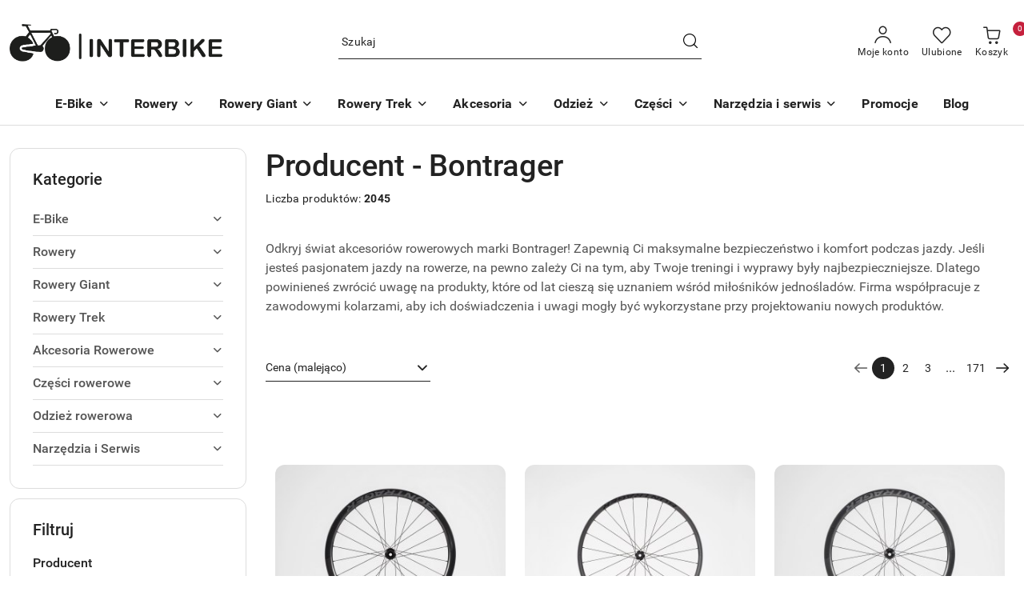

--- FILE ---
content_type: text/html; charset=utf-8
request_url: https://interbike.pl/Bontrager/pr/13
body_size: 53641
content:
<!DOCTYPE html>
<html lang="pl" currency="PLN"  class=" ">
	<head>
		<meta http-equiv="Content-Type" content="text/html; charset=UTF-8" />
		<meta name="description" content="Odkryj świat akcesoriów rowerowych marki Bontrager! Zapewnią Ci maksymalne bezpieczeństwo i komfort podczas jazdy. Jeśli jesteś pasjonatem jazdy na rowerze, na pewno zależy Ci na tym, aby Twoje treningi i wyprawy były najbezpieczniejsze. Dlatego powiniene">
		<meta name="keywords" content="rowery, sklep rowerowy, sklep rowerowy online">
					<meta name="generator" content="Sky-Shop">
						<meta name="author" content="Interbike.pl - działa na oprogramowaniu sklepów internetowych Sky-Shop.pl">
		<meta name="viewport" content="width=device-width, initial-scale=1.0">
		<meta name="skin_id" content="flex">
		<meta property="og:title" content="Bontrager &gt; interbike.pl - sklep rowerowy online">
		<meta property="og:description" content="Odkryj świat akcesoriów rowerowych marki Bontrager! Zapewnią Ci maksymalne bezpieczeństwo i komfort podczas jazdy. Jeśli jesteś pasjonatem jazdy na rowerze, na pewno zależy Ci na tym, aby Twoje treningi i wyprawy były najbezpieczniejsze. Dlatego powiniene">
					<meta property="og:image" content="https://interbike.pl/upload/sj473/logos//logointer.png">
			<meta property="og:image:type" content="image/png">
			<meta property="og:image:width" content="">
			<meta property="og:image:height" content="">
			<link rel="image_src" href="https://interbike.pl/upload/sj473/logos//logointer.png">
							<link rel="shortcut icon" href="/upload/sj473/favicon.png">
									<link rel="next" href="https://interbike.pl/Bontrager/pr/13/pa/2">
							<link rel="canonical" href="https://interbike.pl/Bontrager/pr/13">
						<title>Bontrager &gt; interbike.pl - sklep rowerowy online</title>
		<meta name="google-site-verification" content="YWqdHoyJKxRavPk9Q6byOZiVdr-uky3iuHfQiV1pUB0">

				



<!-- edrone -->
	<script type="text/plain" data-cookiecategory="marketing">
		(function (srcjs) {
			window._edrone = window._edrone || {};

							_edrone.action_type = 'other';
							_edrone.app_id = '63e240df22061';
							_edrone.version = '1.0.0';
							_edrone.platform_version = '1.0.0';
							_edrone.platform = 'sky_shop';
			
			var doc = document.createElement('script');
			doc.type = 'text/javascript';
			doc.async = true;
			doc.src = ('https:' == document.location.protocol ? 'https:' : 'http:') + srcjs;
			var s = document.getElementsByTagName('script')[0];
			s.parentNode.insertBefore(doc, s);
		})("//d3bo67muzbfgtl.cloudfront.net/edrone_2_0.js?app_id=");
	</script>



	
        <script>
        const getCookie = (name) => {
            const pair = document.cookie.split('; ').find(x => x.startsWith(name+'='))
            if (pair) {
                return JSON.parse(pair.split('=')[1])
            }
        }

        const ccCookie = getCookie('cc_cookie')

        window.dataLayer = window.dataLayer || [];
        function gtag(){dataLayer.push(arguments);}

        gtag('consent', 'default', {
            'ad_storage': 'denied',
            'analytics_storage': 'denied',
            'ad_user_data': 'denied',
            'ad_personalization':  'denied',
            'security_storage': 'denied',
            'personalization_storage': 'denied',
            'functionality_storage': 'denied',
            wait_for_update: 500
        });

        // --- MICROSOFT ---
        window.uetq = window.uetq || [];
        window.uetq.push('consent', 'default', {
            'ad_storage': 'denied'
        });

        if (ccCookie) {
            gtag('consent', 'update', {
                'ad_storage': ccCookie.categories.includes('marketing') ? 'granted' : 'denied',
                'analytics_storage': ccCookie.categories.includes('analytics') ? 'granted' : 'denied',
                'ad_user_data': ccCookie.categories.includes('marketing') ? 'granted' : 'denied',
                'ad_personalization':  ccCookie.categories.includes('marketing') ? 'granted' : 'denied',
                'security_storage': 'granted',
                'personalization_storage': 'granted',
                'functionality_storage': 'granted'
            });

            // --- MICROSOFT ---
            window.uetq.push('consent', 'update', {
                'ad_storage': ccCookie.categories.includes('marketing') ? 'granted' : 'denied'
            });
        }

    </script>
        <script async src="https://www.googletagmanager.com/gtag/js?id=G-4N8BEDLBXR"></script>
    <script>
        window.dataLayer = window.dataLayer || [];
        function gtag(){dataLayer.push(arguments);}
        gtag('js', new Date());

        gtag('config', 'G-4N8BEDLBXR');
    </script>
	
<script type="text/plain" data-cookiecategory="marketing">
    gtag('config', 'AW-10997356135');
        </script>

	
<!-- Google Tag Manager -->
<script>(function(w,d,s,l,i){w[l]=w[l]||[];w[l].push({'gtm.start':
        new Date().getTime(),event:'gtm.js'});var f=d.getElementsByTagName(s)[0],
    j=d.createElement(s),dl=l!='dataLayer'?'&l='+l:'';j.async=true;j.src=
    'https://www.googletagmanager.com/gtm.js?id='+i+dl;f.parentNode.insertBefore(j,f);
})(window,document,'script','dataLayer','GTM-TVG9V46S');</script>
<!-- End Google Tag Manager -->

	<script>
		var GA_4_PRODUCTS_DATA =  [{"item_id":69749,"item_brand":"Bontrager","item_category":null},{"item_id":80946,"item_brand":"Bontrager","item_category":null},{"item_id":76867,"item_brand":"Bontrager","item_category":null},{"item_id":76444,"item_brand":"Bontrager","item_category":null},{"item_id":70651,"item_brand":"Bontrager","item_category":null},{"item_id":97054,"item_brand":"Bontrager","item_category":null},{"item_id":74953,"item_brand":"Bontrager","item_category":null},{"item_id":73357,"item_brand":"Bontrager","item_category":null},{"item_id":162453,"item_brand":"Bontrager","item_category":null},{"item_id":80933,"item_brand":"Bontrager","item_category":null},{"item_id":106422,"item_brand":"Bontrager","item_category":null},{"item_id":80338,"item_brand":"Bontrager","item_category":null}] ;
			</script>







		<script type="text/javascript">

			function imageLoaded(element, target = "prev") {
				let siblingElement;
				if (target === "prev") {
					siblingElement = element.previousElementSibling;
				} else if (target === "link") {
					siblingElement = element.parentElement.previousElementSibling;
				}
				if (siblingElement && (siblingElement.classList.contains("fa") || siblingElement.classList.contains("icon-refresh"))) {
					siblingElement.style.display = "none";
				}
			}
			</script>

        		<link rel="stylesheet" href="/view/new/scheme/public/_common/scss/libs/bootstrap5.min.css">
		<link rel="stylesheet"  href="/view/new/scheme/public/_common/scss/libs/angular-material.min.css">
		
		<link rel="stylesheet" href="/view/new/userContent/sj473/style.css?v=447">
		<!-- Google tag (gtag.js) -->
<script async src="https://www.googletagmanager.com/gtag/js?id=G-4N8BEDLBXR">
</script>
<script>
  window.dataLayer = window.dataLayer || [];
  function gtag(){dataLayer.push(arguments);}
  gtag('js', new Date());

  gtag('config', 'G-4N8BEDLBXR');
</script>
<!-- Google tag (gtag.js) -->
<script async src="https://www.googletagmanager.com/gtag/js?id=AW-10997356135"></script>
<script>
  window.dataLayer = window.dataLayer || [];
  function gtag(){dataLayer.push(arguments);}
  gtag('js', new Date());

  gtag('config', 'AW-10997356135');
</script>

<!-- Event snippet for Zakup conversion page
In your html page, add the snippet and call gtag_report_conversion when someone clicks on the chosen link or button. -->
<script>
function gtag_report_conversion(url) {
  var callback = function () {
    if (typeof(url) != 'undefined') {
      window.location = url;
    }
  };
  gtag('event', 'conversion', {
      'send_to': 'AW-10997356135/v7zHCMKzkoAYEOes-fso',
      'value': 1.0,
      'currency': 'PLN',
      'transaction_id': '',
      'event_callback': callback
  });
  return false;
}
</script>

<script>
const LANG = "pl",
CURRENCY = "PLN",
CONTROLER = "producer",
CAT_ID = 0,
CAT_NAME = "",
PROD_ID = 0,
PROD_PRICE = 0,
PROD_NAME = "",
PROD_AMOUNT = 0,
NEWS_ID = 0;
</script>
		
		<script src="/view/new/scheme/public/_common/js/libs/promise/promise.min.js"></script>
		<script src="/view/new/scheme/public/_common/js/libs/jquery/jquery.min.js"></script>
		<script src="/view/new/scheme/public/_common/js/libs/angularjs/angularjs.min.js"></script>
	</head>
	<body 		  data-coupon-codes-active="1"
		  data-free-delivery-info-active="1"
		  data-generate-pdf-config="OFF"
		  data-hide-price="0"
		  data-is-user-logged-id="0"
		  data-loyalty-points-active="0"
		  data-cart-simple-info-quantity="0"
		  data-cart-simple-info-price="0,00 zł"
		  data-base="PLN"
		  data-used="PLN|zł"
		  data-rates="'PLN':1"
		  data-decimal-hide="0"
		  data-decimal=","
		  data-thousand=" "
		   data-js-hash="278f37f0f6"		  data-gtag-events="true" data-gtag-id="G-4N8BEDLBXR"		  		  class="		  		  		  		  "
		  		  		  		  		  data-hurt-price-type=""
		  data-hurt-price-text=""
		  		  data-tax="23"
	>
		<style>
.fa-map-marker:before {
color: white;
}
.fa-at:before {
color: white;
}
.fa-phone:before {
color: white;
}
.product-card.mod-product-card-1 .product-price .product-promotion-counter {
display: none;
}

.products-list.mod-products-list-1 .product-tile .product-img .product-actions {
    transform: unset;
}

.products-list-page.mod-products-list-page-1 .product-tile .product-img .product-actions {
    transform: unset;
}

#to-top {
right: 100px!important;
bottom: 20px!important;
}

#header .header_inner_wrapper .menu li a {
padding: 10px 14px;
}

.dostawa {
font-size: 20px;
color: red;
font-weight: bold;
}

.h3, h3  {
font-size: 1.2rem!important;
}

.h2, h2 {
font-size: 1.5rem!important;
margin-top: 10px;
}

.newsletter-content {
padding: 50px 0px!important;
}

.product-tile .product-img-container .product-action a {
background: #30385c;
}

.product-tile .product-img-container .product-action.product-action-with-info {
background: red!important;
}

.product-tile .product-img-container .product-action {
z-index: 0;
}

.free_shipment {
display: none;
}

.btn.btn-primary {
background: #30385c;
}

.btn.btn-primary:hover {
background: #49548a;
}

.swal2-container .swal2-modal.swal-shop-action-popup.product-added .btn:hover, .swal2-container .swal2-modal.swal-shop-action-popup.product-added .btn:active {
background: #49548a!important;
}

.btn.btn-primary:visited {
background: #30385c!important;
}

.swal2-container .swal2-modal.swal-shop-action-popup .btn {
background: #30385c!important;
}

.product-tile .product-description .product-name-container .product-name {
color: black;
}

.product-tile a {
color: white;
}

@media (min-width: 769px) {
.product-tile .product-img-container .product-action {
bottom: 0px;
max-height: unset;
}
}

.product-total {
color: black;
}

.header_cart ul .product-tile .product-name {
color: black;
}

</style>

<script src="https://rep.leaselink.pl/plugin/bd0ff0.js" async defer></script>
		
					
<!-- Google Tag Manager (noscript) -->
<noscript>
    <iframe src="https://www.googletagmanager.com/ns.html?id=G-4N8BEDLBXR"
                  height="0" width="0" style="display:none;visibility:hidden"></iframe>
</noscript>
<!-- End Google Tag Manager (noscript) -->
		


<div id="aria-live" role="alert" aria-live="assertive" class="sr-only">&nbsp;</div>
<main class="skyshop-container" data-ng-app="SkyShopModule">
		
<div class="header_topbar_logo_search_basket-wrapper header_wrapper" data-ng-controller="CartCtrl" data-ng-init="init({type: 'QUICK_CART', turnOffSales: 0})">
        
<md-sidenav role="dialog" aria-modal="true" ng-cloak md-component-id="mobile-cart" class="md-sidenav-right position-fixed full-width-sidenav" sidenav-swipe>
    <md-content layout-padding="">
        <div class="dropdown dropdown-quick-cart">
            
<div data-ng-if="data.cartSelected || data.hidePrice" id="header_cart" class="header_cart">
    <!--googleoff: all-->

    <div class="header_cart_title d-flex align-items-center justify-content-between hidden-on-desktop">
        <span class="sky-f-body-bold">Koszyk (<span data-ng-bind="data.cartAmount">0</span>)</span>
        <button aria-label="Zamknij podgląd koszyka" class="border-0 bg-transparent d-flex" data-ng-keydown="closeMobileCart($event)" data-ng-click="closeMobileCart($event)"><span class="icon-close_24 icon-24 icon-600"></span></button>
    </div>

    <div data-ng-if="data.cartSelected.items.length" class="products-scroll" data-scrollbar>
        <ul class="products">
            <li aria-labelledby="prod-[{[$index]}]-name"
                    data-nosnippet data-ng-repeat="item in data.cartSelected.items track by item.id"
                data-ng-if="item.type !== 'GRATIS_PRODUCT'"
                class="product-tile justify-content-between d-flex align-items-start">

                <button class="d-flex flex-grow-1 border-0 bg-transparent text-decoration-children" data-ng-click="openProductPage(item.product)" data-ng-disabled="isApiPending">
                    <img class="product-image"
                         data-ng-srcset="[{[item.product.photo.url]}] 75w"
                         sizes="(max-width: 1200px) 75px, 100px"
                         data-ng-src="[{[item.product.photo.url]}]"
                         alt="[{[item.product.name]}]"
                         aria-hidden="true"/>
                    <div>
                        <h3 id="prod-[{[$index]}]-name"
                            class="product-name sky-f-small-regular text-start child-decoration">
                            <span aria-label="Produkt [{[$index+1]}]:"></span>
                            <span data-ng-bind="item.product.name"></span>
                        </h3>
                        <p class="product-total text-start">
                            <span class="sr-only">Ilość:</span>
                            <span data-ng-bind="item.quantity"></span>
                            <span aria-hidden="true">x</span>
                            <span class="sr-only">Cena jednostkowa:</span>
                            <span class="sky-f-small-bold text-lowercase" data-ng-bind-html="item.unitPriceSummary | priceFormat:''"></span>
                        </p>
                    </div>
                </button>
                <div>
                    <button aria-label="Usuń produkt z koszyka: [{[item.product.name]}]"
                            type="button"
                            class="d-flex border-0 bg-transparent p-0 m-2"
                            is-disabled="isApiPending"
                            remove-list-item
                            parent-selector-to-remove="'li'"
                            collapse-animation="true"
                            click="deleteCartItem(item.id)">
                        <span class="icon-close_circle_24 icon-18 cursor-pointer">
                        <span class="path1"></span>
                        <span class="path2"></span>
                    </span>
                    </button>

                </div>
            </li>
        </ul>
    </div>
    <div data-ng-if="!data.cartSelected.items.length"
         class="cart-empty d-flex justify-content-center align-items-center">
        <span class="sky-f-body-medium">Koszyk jest pusty</span>
    </div>
    
<section data-ng-if="cartFinalDiscountByFreeDelivery() || (data.cartFreeDelivery && data.cartFreeDelivery.status !== data.cartFreeDeliveryStatuses.NOT_AVAILABLE)" class="free_shipment sky-statement-green sky-rounded-4 sky-mb-1">
  <div data-ng-if="!cartFinalDiscountByFreeDelivery()  && data.cartFreeDelivery && data.cartFreeDelivery.missingAmount > 0">
    <p class="d-flex justify-content-center align-items-center mb-0 color-inherit">
      <span class="icon-truck icon-24 me-2"></span>
      <span class="core_addAriaLivePolite sky-f-caption-regular">
            Do bezpłatnej dostawy brakuje
        <span class="sky-f-caption-medium text-lowercase" data-ng-bind-html="data.cartFreeDelivery | priceFormat: ''">-,--</span>
        </span>
    </p>
  </div>
  <div data-ng-if="cartFinalDiscountByFreeDelivery() || data.cartFreeDelivery.missingAmount <= 0">
    <div class="cart-upper strong special free-delivery d-flex justify-content-center align-items-center">
      <span class="icon-truck icon-24 me-2 sky-text-green-dark"></span>
      <span class="core_addAriaLivePolite sky-f-caption-medium sky-text-green-dark text-uppercase">Darmowa dostawa!</span>
    </div>
  </div>
</section>    <div role="region" aria-labelledby="order_summary">
        <h3 id="order_summary" class="sr-only">Podsumowanie zamówienia</h3>
        <p class="d-flex justify-content-between color-inherit mb-0">
                <span class="sky-f-body-bold sky-letter-spacing-1per">Suma                 </span>
            <span data-ng-if="!data.hidePrice" class="price-color sky-f-body-bold sky-letter-spacing-1per"
                  data-ng-bind-html="data.cartSelected.priceSummary | priceFormat:'':true">0,00 zł</span>
            <span data-ng-if="data.hidePrice" class="sky-f-body-bold"></span>
        </p>
                <p class="quick-cart-products-actions__summary-discount-info mb-0" data-ng-if="data.cartSelected.priceSummary.final.gross != data.cartSelected.priceSummary.base.gross">
            <small>Cena uwzględnia rabaty</small>
        </p>
    </div>
    <div class="execute-order-container">
        <button type="button"
                data-ng-click="executeOrder($event)"
                data-ng-keydown="executeOrder($event)"
                class="btn btn-primary sky-f-body-bold d-block w-100">
            Realizuj zamówienie
        </button>
    </div>


    <!--googleon: all-->
</div>        </div>
    </md-content>
</md-sidenav>        <header class="header header_topbar_logo_search_basket " data-sticky="yes">
        

<div class="header_searchbar_panel d-flex align-items-top">
  <div class="container-xxl">
    <div class="container container-wrapper d-flex justify-content-center">
      
<form id="header_panel_searchbar" class="header_searchbar" method="GET" action="/category/#top">

    <div class="sky-input-group-material input-group">
        <input aria-label="Wyszukaj produkt"
               class="form-control sky-f-small-regular p-1 pb-0 pt-0 pe-4 "
               cy-data="headerSearch"
               type="search"
               name="q"
               value=""
               placeholder="Szukaj"
               autocomplete="off"
               product-per-page="5"
                       />
                <button type="submit" value="Szukaj" aria-label="Szukaj i przejdź do wyników wyszukiwania" class="p-1 pb-0 pt-0">
            <span class="icon-search_big icon-20"></span>
        </button>
    </div>
    </form>      <button aria-label="Zamknij wyszukiwarkę" id="toggleHeaderSearchbarPanel" type="button" class="close-searchbar ms-2 bg-transparent border-0">
        <span class="icon-close_28 icon-28"></span>
      </button>
    </div>
  </div>
</div>
<div class="container-xxl header_with_searchbar">
  <div class="container container-wrapper">
    <div class="header-components d-flex justify-content-between align-items-center">
      <div class="logo-wrapper d-flex hidden-on-desktop">
        <div class="d-flex align-items-center w-100">
          
<div class="hidden-on-desktop d-flex align-items-center mb-3 mt-3">
    <button aria-label="Otwórz menu główne" type="button" id="mobile-open-flex-menu" class="icon-hamburger_menu icon-23 sky-cursor-pointer border-0 bg-transparent p-0 icon-black"></button>

    <div id="mobile-flex-menu" class="flex_menu">
        <div class="flex_menu_title d-flex align-items-center justify-content-between hidden-on-desktop">
            <button aria-label="Powrót do poprzedniego poziomu menu" class="flex_back_button icon-arrow_left_32 icon-600 bg-transparent border-0 p-0 icon-black" ></button>
            <span class="sky-f-body-bold title">
                <span class="ms-3 me-3 logo">
                    
<!--PARAMETERS:
    COMPONENT_CLASS
    SRC
    ALT
    DEFAULT_ALT
-->

<a href="/" class=" header_mobile_menu_logo d-flex align-items-center">
    <img data-src-old-browser=""  src="/upload/sj473/logos//logointer.png" alt=" Interbike - Rowery " />
</a>                </span>

            </span>
            <button id="mobile-flex-menu-close" type="button" aria-label="Zamknij menu główne" class="icon-close_24 icon-24 icon-600 mx-3 bg-transparent border-0 p-0 icon-black"></button>
        </div>
        <div class="categories-scroll scroll-content">
            <ul class="main-categories categories-level-1">
                
                                                <li>
                    <a
                                                          data-title="E-Bike" href="https://interbike.pl/E-Bike-c372"">
                        <span>E-Bike</span>
                        <span class="icon-arrow_right_16 icon-16 icon-600"></span>
                    </a>
                                            <ul aria-label="Lista opcji dla: E-Bike" class="categories-level-2">
                                                                                                <li>
                                        <a role="button" aria-haspopup="true" tabindex="0" data-title="E-Bike" href="/E-Bike-c372">
                                            <span>E-Bike</span>
                                                                                            <span class="icon-arrow_right_16 icon-16 icon-600"></span>
                                                                                    </a>
                                                                                    <ul>
                                                                                                    <li>
                                                        <a data-title="Elektryczne rowery MTB" href="/Elektryczne-rowery-MTB-c373">
                                                            <span>Elektryczne rowery MTB</span>
                                                        </a>
                                                    </li>
                                                                                                    <li>
                                                        <a data-title="Elektryczne Trekkingowe" href="/Elektryczne-Trekkingowe-c374">
                                                            <span>Elektryczne Trekkingowe</span>
                                                        </a>
                                                    </li>
                                                                                                    <li>
                                                        <a data-title="Elektryczne Crossowe" href="/Elektryczne-Crossowe-c375">
                                                            <span>Elektryczne Crossowe</span>
                                                        </a>
                                                    </li>
                                                                                                    <li>
                                                        <a data-title="Elektryczne Miejskie" href="/Elektryczne-Miejskie-c376">
                                                            <span>Elektryczne Miejskie</span>
                                                        </a>
                                                    </li>
                                                                                                    <li>
                                                        <a data-title="Elektryczne Szosowe" href="/Elektryczne-Szosowe-c378">
                                                            <span>Elektryczne Szosowe</span>
                                                        </a>
                                                    </li>
                                                                                            </ul>
                                                                                                                            </ul>
                                    </li>
                                
                
                                                                                <li>
                    <a
                                                          data-title="Rowery" href="https://interbike.pl/Rowery-c232"">
                        <span>Rowery</span>
                        <span class="icon-arrow_right_16 icon-16 icon-600"></span>
                    </a>
                                            <ul aria-label="Lista opcji dla: Rowery" class="categories-level-2">
                                                                                                <li>
                                        <a role="button" aria-haspopup="true" tabindex="0" data-title="Rowery" href="/Rowery-c232">
                                            <span>Rowery</span>
                                                                                            <span class="icon-arrow_right_16 icon-16 icon-600"></span>
                                                                                    </a>
                                                                                    <ul>
                                                                                                    <li>
                                                        <a data-title="Rowery Górskie" href="/Rowery-Gorskie-c359">
                                                            <span>Rowery Górskie</span>
                                                        </a>
                                                    </li>
                                                                                                    <li>
                                                        <a data-title="Rowery Crossowe" href="/Rowery-Crossowe-c363">
                                                            <span>Rowery Crossowe</span>
                                                        </a>
                                                    </li>
                                                                                                    <li>
                                                        <a data-title="Rowery Trekkingowe" href="/Rowery-Trekkingowe-c364">
                                                            <span>Rowery Trekkingowe</span>
                                                        </a>
                                                    </li>
                                                                                                    <li>
                                                        <a data-title="Rowery Dziecięce" href="/Rowery-Dzieciece-c365">
                                                            <span>Rowery Dziecięce</span>
                                                        </a>
                                                    </li>
                                                                                                    <li>
                                                        <a data-title="Rowery Młodzieżowe" href="/Rowery-Mlodziezowe-c447">
                                                            <span>Rowery Młodzieżowe</span>
                                                        </a>
                                                    </li>
                                                                                                    <li>
                                                        <a data-title="Rowery Szosowe" href="/Rowery-Szosowe-c367">
                                                            <span>Rowery Szosowe</span>
                                                        </a>
                                                    </li>
                                                                                                    <li>
                                                        <a data-title="Rowery Gravel" href="/Rowery-Gravel-c366">
                                                            <span>Rowery Gravel</span>
                                                        </a>
                                                    </li>
                                                                                                    <li>
                                                        <a data-title="Rowery Miejskie" href="/Rowery-Miejskie-c377">
                                                            <span>Rowery Miejskie</span>
                                                        </a>
                                                    </li>
                                                                                            </ul>
                                                                                                                            </ul>
                                    </li>
                                
                
                                                                                <li>
                    <a
                                                          data-title="Rowery Giant" href="https://interbike.pl/Rowery-Giant-c498"">
                        <span>Rowery Giant</span>
                        <span class="icon-arrow_right_16 icon-16 icon-600"></span>
                    </a>
                                            <ul aria-label="Lista opcji dla: Rowery Giant" class="categories-level-2">
                                                                                                <li>
                                        <a role="button" aria-haspopup="true" tabindex="0" data-title="Rowery Giant" href="/Rowery-Giant-c498">
                                            <span>Rowery Giant</span>
                                                                                            <span class="icon-arrow_right_16 icon-16 icon-600"></span>
                                                                                    </a>
                                                                                    <ul>
                                                                                                    <li>
                                                        <a data-title="Giant Propel" href="/Giant-Propel-c499">
                                                            <span>Giant Propel</span>
                                                        </a>
                                                    </li>
                                                                                                    <li>
                                                        <a data-title="Giant TCR" href="/Giant-TCR-c500">
                                                            <span>Giant TCR</span>
                                                        </a>
                                                    </li>
                                                                                                    <li>
                                                        <a data-title="Giant Defy" href="/Giant-Defy-c502">
                                                            <span>Giant Defy</span>
                                                        </a>
                                                    </li>
                                                                                                    <li>
                                                        <a data-title="Giant Contend AR" href="/Giant-Contend-AR-c503">
                                                            <span>Giant Contend AR</span>
                                                        </a>
                                                    </li>
                                                                                                    <li>
                                                        <a data-title="Giant Anthem" href="/Giant-Anthem-c504">
                                                            <span>Giant Anthem</span>
                                                        </a>
                                                    </li>
                                                                                                    <li>
                                                        <a data-title="Giant Trance" href="/Giant-Trance-c505">
                                                            <span>Giant Trance</span>
                                                        </a>
                                                    </li>
                                                                                                    <li>
                                                        <a data-title="Giant Stance" href="/Giant-Stance-c506">
                                                            <span>Giant Stance</span>
                                                        </a>
                                                    </li>
                                                                                                    <li>
                                                        <a data-title="Giant Reign" href="/Giant-Reign-c508">
                                                            <span>Giant Reign</span>
                                                        </a>
                                                    </li>
                                                                                                    <li>
                                                        <a data-title="Giant XTC" href="/Giant-XTC-c509">
                                                            <span>Giant XTC</span>
                                                        </a>
                                                    </li>
                                                                                                    <li>
                                                        <a data-title="Giant Talon" href="/Giant-Talon-c510">
                                                            <span>Giant Talon</span>
                                                        </a>
                                                    </li>
                                                                                                    <li>
                                                        <a data-title="Giant Fathom" href="/Giant-Fathom-c511">
                                                            <span>Giant Fathom</span>
                                                        </a>
                                                    </li>
                                                                                                    <li>
                                                        <a data-title="Giant Revlot" href="/Giant-Revlot-c512">
                                                            <span>Giant Revlot</span>
                                                        </a>
                                                    </li>
                                                                                                    <li>
                                                        <a data-title="Giant TCX" href="/Giant-TCX-c513">
                                                            <span>Giant TCX</span>
                                                        </a>
                                                    </li>
                                                                                                    <li>
                                                        <a data-title="Giant Roam" href="/Giant-Roam-c514">
                                                            <span>Giant Roam</span>
                                                        </a>
                                                    </li>
                                                                                                    <li>
                                                        <a data-title="Giant Attend" href="/Giant-Attend-c516">
                                                            <span>Giant Attend</span>
                                                        </a>
                                                    </li>
                                                                                            </ul>
                                                                                                                            </ul>
                                    </li>
                                
                
                                                                                <li>
                    <a
                                                          data-title="Rowery Trek" href="https://interbike.pl/Rowery-Trek-c474"">
                        <span>Rowery Trek</span>
                        <span class="icon-arrow_right_16 icon-16 icon-600"></span>
                    </a>
                                            <ul aria-label="Lista opcji dla: Rowery Trek" class="categories-level-2">
                                                                                                <li>
                                        <a role="button" aria-haspopup="true" tabindex="0" data-title="Rowery Trek" href="/Rowery-Trek-c474">
                                            <span>Rowery Trek</span>
                                                                                            <span class="icon-arrow_right_16 icon-16 icon-600"></span>
                                                                                    </a>
                                                                                    <ul>
                                                                                                    <li>
                                                        <a data-title="Trek Checkpoint" href="/Trek-Checkpoint-c475">
                                                            <span>Trek Checkpoint</span>
                                                        </a>
                                                    </li>
                                                                                                    <li>
                                                        <a data-title="Trek Marlin" href="/Trek-Marlin-c476">
                                                            <span>Trek Marlin</span>
                                                        </a>
                                                    </li>
                                                                                                    <li>
                                                        <a data-title="Trek Slash" href="/Trek-Slash-c480">
                                                            <span>Trek Slash</span>
                                                        </a>
                                                    </li>
                                                                                                    <li>
                                                        <a data-title="Trek Procaliber" href="/Trek-Procaliber-c481">
                                                            <span>Trek Procaliber</span>
                                                        </a>
                                                    </li>
                                                                                                    <li>
                                                        <a data-title="Trek Domane" href="/Trek-Domane-c487">
                                                            <span>Trek Domane</span>
                                                        </a>
                                                    </li>
                                                                                                    <li>
                                                        <a data-title="Trek Émonda" href="/Trek-Emonda-c488">
                                                            <span>Trek Émonda</span>
                                                        </a>
                                                    </li>
                                                                                                    <li>
                                                        <a data-title="Trek Verve" href="/Trek-Verve-c495">
                                                            <span>Trek Verve</span>
                                                        </a>
                                                    </li>
                                                                                                    <li>
                                                        <a data-title="Trek Dual Sport" href="/Trek-Dual-Sport-c496">
                                                            <span>Trek Dual Sport</span>
                                                        </a>
                                                    </li>
                                                                                                    <li>
                                                        <a data-title="Trek District" href="/Trek-District-c497">
                                                            <span>Trek District</span>
                                                        </a>
                                                    </li>
                                                                                            </ul>
                                                                                                                            </ul>
                                    </li>
                                
                
                                                                                
                
                                                                                
                
                                                                                <li>
                    <a
                                                          data-title="Akcesoria" href="https://interbike.pl/Akcesoria-c152"">
                        <span>Akcesoria</span>
                        <span class="icon-arrow_right_16 icon-16 icon-600"></span>
                    </a>
                                            <ul aria-label="Lista opcji dla: Akcesoria" class="categories-level-2">
                                                                                                <li>
                                        <a role="button" aria-haspopup="true" tabindex="0" data-title="Akcesoria Rowerowe" href="/Akcesoria-Rowerowe-c152">
                                            <span>Akcesoria Rowerowe</span>
                                                                                            <span class="icon-arrow_right_16 icon-16 icon-600"></span>
                                                                                    </a>
                                                                                    <ul>
                                                                                                    <li>
                                                        <a data-title="Oświetlenie rowerowe" href="/Oswietlenie-rowerowe-c457">
                                                            <span>Oświetlenie rowerowe</span>
                                                        </a>
                                                    </li>
                                                                                                    <li>
                                                        <a data-title="Transport i bagaż" href="/Transport-i-bagaz-c456">
                                                            <span>Transport i bagaż</span>
                                                        </a>
                                                    </li>
                                                                                                    <li>
                                                        <a data-title="Liczniki rowerowe i nawigacje GPS" href="/Liczniki-rowerowe-i-nawigacje-GPS-c458">
                                                            <span>Liczniki rowerowe i nawigacje GPS</span>
                                                        </a>
                                                    </li>
                                                                                                    <li>
                                                        <a data-title="Nawodnienie i odżywianie" href="/Nawodnienie-i-odzywianie-c459">
                                                            <span>Nawodnienie i odżywianie</span>
                                                        </a>
                                                    </li>
                                                                                                    <li>
                                                        <a data-title="Pompki rowerowe" href="/Pompki-rowerowe-c460">
                                                            <span>Pompki rowerowe</span>
                                                        </a>
                                                    </li>
                                                                                                    <li>
                                                        <a data-title="Akcesoria do rowerów dziecięcych" href="/Akcesoria-do-rowerow-dzieciecych-c234">
                                                            <span>Akcesoria do rowerów dziecięcych</span>
                                                        </a>
                                                    </li>
                                                                                                    <li>
                                                        <a data-title="Baterie" href="/Baterie-c265">
                                                            <span>Baterie</span>
                                                        </a>
                                                    </li>
                                                                                                    <li>
                                                        <a data-title="Błotniki rowerowe" href="/Blotniki-rowerowe-c28">
                                                            <span>Błotniki rowerowe</span>
                                                        </a>
                                                    </li>
                                                                                                    <li>
                                                        <a data-title="Akcesoria i części do błotników rowerowych" href="/Akcesoria-i-czesci-do-blotnikow-rowerowych-c389">
                                                            <span>Akcesoria i części do błotników rowerowych</span>
                                                        </a>
                                                    </li>
                                                                                                    <li>
                                                        <a data-title="Części montażowe akcesoriów rowerowych" href="/Czesci-montazowe-akcesoriow-rowerowych-c236">
                                                            <span>Części montażowe akcesoriów rowerowych</span>
                                                        </a>
                                                    </li>
                                                                                                    <li>
                                                        <a data-title="Dzwonki rowerowe" href="/Dzwonki-rowerowe-c237">
                                                            <span>Dzwonki rowerowe</span>
                                                        </a>
                                                    </li>
                                                                                                    <li>
                                                        <a data-title="Książki i mapy" href="/Ksiazki-i-mapy-c239">
                                                            <span>Książki i mapy</span>
                                                        </a>
                                                    </li>
                                                                                                    <li>
                                                        <a data-title="Lusterka rowerowe" href="/Lusterka-rowerowe-c102">
                                                            <span>Lusterka rowerowe</span>
                                                        </a>
                                                    </li>
                                                                                                    <li>
                                                        <a data-title="Multitoole rowerowe" href="/Multitoole-rowerowe-c273">
                                                            <span>Multitoole rowerowe</span>
                                                        </a>
                                                    </li>
                                                                                                    <li>
                                                        <a data-title="Nóżki rowerowe" href="/Nozki-rowerowe-c61">
                                                            <span>Nóżki rowerowe</span>
                                                        </a>
                                                    </li>
                                                                                                    <li>
                                                        <a data-title="Akcesoria i części do nóżek rowerowych" href="/Akcesoria-i-czesci-do-nozek-rowerowych-c397">
                                                            <span>Akcesoria i części do nóżek rowerowych</span>
                                                        </a>
                                                    </li>
                                                                                                    <li>
                                                        <a data-title="Ochrona i zabezpieczenie roweru" href="/Ochrona-i-zabezpieczenie-roweru-c400">
                                                            <span>Ochrona i zabezpieczenie roweru</span>
                                                        </a>
                                                    </li>
                                                                                                    <li>
                                                        <a data-title="Schowki na akcesoria" href="/Schowki-na-akcesoria-c401">
                                                            <span>Schowki na akcesoria</span>
                                                        </a>
                                                    </li>
                                                                                                    <li>
                                                        <a data-title="Trenażery rowerowe i akcesoria" href="/Trenazery-rowerowe-i-akcesoria-c278">
                                                            <span>Trenażery rowerowe i akcesoria</span>
                                                        </a>
                                                    </li>
                                                                                                    <li>
                                                        <a data-title="Uchwyty samochodowe i boxy dachowe" href="/Uchwyty-samochodowe-i-boxy-dachowe-c243">
                                                            <span>Uchwyty samochodowe i boxy dachowe</span>
                                                        </a>
                                                    </li>
                                                                                                    <li>
                                                        <a data-title="Wieszaki i stojaki rowerowe" href="/Wieszaki-i-stojaki-rowerowe-c244">
                                                            <span>Wieszaki i stojaki rowerowe</span>
                                                        </a>
                                                    </li>
                                                                                                    <li>
                                                        <a data-title="Zabezpieczenia rowerowe" href="/Zabezpieczenia-rowerowe-c74">
                                                            <span>Zabezpieczenia rowerowe</span>
                                                        </a>
                                                    </li>
                                                                                            </ul>
                                                                                                                            </ul>
                                    </li>
                                
                
                                                                                <li>
                    <a
                                                          data-title="Odzież" href="https://interbike.pl/Odziez-c154"">
                        <span>Odzież</span>
                        <span class="icon-arrow_right_16 icon-16 icon-600"></span>
                    </a>
                                            <ul aria-label="Lista opcji dla: Odzież" class="categories-level-2">
                                                                                                <li>
                                        <a role="button" aria-haspopup="true" tabindex="0" data-title="Odzież rowerowa" href="/Odziez-rowerowa-c154">
                                            <span>Odzież rowerowa</span>
                                                                                            <span class="icon-arrow_right_16 icon-16 icon-600"></span>
                                                                                    </a>
                                                                                    <ul>
                                                                                                    <li>
                                                        <a data-title="Buty rowerowe" href="/Buty-rowerowe-c231">
                                                            <span>Buty rowerowe</span>
                                                        </a>
                                                    </li>
                                                                                                    <li>
                                                        <a data-title="Części do butów rowerowych" href="/Czesci-do-butow-rowerowych-c416">
                                                            <span>Części do butów rowerowych</span>
                                                        </a>
                                                    </li>
                                                                                                    <li>
                                                        <a data-title="Czapki rowerowe" href="/Czapki-rowerowe-c125">
                                                            <span>Czapki rowerowe</span>
                                                        </a>
                                                    </li>
                                                                                                    <li>
                                                        <a data-title="Kaski rowerowe" href="/Kaski-rowerowe-c230">
                                                            <span>Kaski rowerowe</span>
                                                        </a>
                                                    </li>
                                                                                                    <li>
                                                        <a data-title="Części do kasków rowerowych" href="/Czesci-do-kaskow-rowerowych-c437">
                                                            <span>Części do kasków rowerowych</span>
                                                        </a>
                                                    </li>
                                                                                                    <li>
                                                        <a data-title="Maski" href="/Maski-c518">
                                                            <span>Maski</span>
                                                        </a>
                                                    </li>
                                                                                                    <li>
                                                        <a data-title="Odzież rowerowa" href="/Odziez-rowerowa-c472">
                                                            <span>Odzież rowerowa</span>
                                                        </a>
                                                    </li>
                                                                                                    <li>
                                                        <a data-title="Ocieplacze rowerowe" href="/Ocieplacze-rowerowe-c71">
                                                            <span>Ocieplacze rowerowe</span>
                                                        </a>
                                                    </li>
                                                                                                    <li>
                                                        <a data-title="Ochraniacze rowerowe" href="/Ochraniacze-rowerowe-c271">
                                                            <span>Ochraniacze rowerowe</span>
                                                        </a>
                                                    </li>
                                                                                                    <li>
                                                        <a data-title="Okulary rowerowe" href="/Okulary-rowerowe-c270">
                                                            <span>Okulary rowerowe</span>
                                                        </a>
                                                    </li>
                                                                                                    <li>
                                                        <a data-title="Paski" href="/Paski-c269">
                                                            <span>Paski</span>
                                                        </a>
                                                    </li>
                                                                                                    <li>
                                                        <a data-title="Rękawiczki rowerowe" href="/Rekawiczki-rowerowe-c26">
                                                            <span>Rękawiczki rowerowe</span>
                                                        </a>
                                                    </li>
                                                                                                    <li>
                                                        <a data-title="Skarpetki rowerowe" href="/Skarpetki-rowerowe-c85">
                                                            <span>Skarpetki rowerowe</span>
                                                        </a>
                                                    </li>
                                                                                            </ul>
                                                                                                                            </ul>
                                    </li>
                                
                
                                                                                <li>
                    <a
                                                          data-title="Części" href="https://interbike.pl/Czesci-c153"">
                        <span>Części</span>
                        <span class="icon-arrow_right_16 icon-16 icon-600"></span>
                    </a>
                                            <ul aria-label="Lista opcji dla: Części" class="categories-level-2">
                                                                                                <li>
                                        <a role="button" aria-haspopup="true" tabindex="0" data-title="Części rowerowe" href="/Czesci-rowerowe-c153">
                                            <span>Części rowerowe</span>
                                                                                            <span class="icon-arrow_right_16 icon-16 icon-600"></span>
                                                                                    </a>
                                                                                    <ul>
                                                                                                    <li>
                                                        <a data-title="Koła i opony rowerowe" href="/Kola-i-opony-rowerowe-c461">
                                                            <span>Koła i opony rowerowe</span>
                                                        </a>
                                                    </li>
                                                                                                    <li>
                                                        <a data-title="Napęd rowerowy" href="/Naped-rowerowy-c463">
                                                            <span>Napęd rowerowy</span>
                                                        </a>
                                                    </li>
                                                                                                    <li>
                                                        <a data-title="Hamulce rowerowe" href="/Hamulce-rowerowe-c465">
                                                            <span>Hamulce rowerowe</span>
                                                        </a>
                                                    </li>
                                                                                                    <li>
                                                        <a data-title="Podzespoły rowerowe" href="/Podzespoly-rowerowe-c466">
                                                            <span>Podzespoły rowerowe</span>
                                                        </a>
                                                    </li>
                                                                                                    <li>
                                                        <a data-title="Naklejki" href="/Naklejki-c429">
                                                            <span>Naklejki</span>
                                                        </a>
                                                    </li>
                                                                                                    <li>
                                                        <a data-title="Suporty rowerowe" href="/Suporty-rowerowe-c31">
                                                            <span>Suporty rowerowe</span>
                                                        </a>
                                                    </li>
                                                                                                    <li>
                                                        <a data-title="Śruby nakrętki podkładki do rowerów" href="/Sruby-nakretki-podkladki-do-rowerow-c387">
                                                            <span>Śruby nakrętki podkładki do rowerów</span>
                                                        </a>
                                                    </li>
                                                                                                    <li>
                                                        <a data-title="Inne części rowerowe" href="/Inne-czesci-rowerowe-c252">
                                                            <span>Inne części rowerowe</span>
                                                        </a>
                                                    </li>
                                                                                            </ul>
                                                                                                                            </ul>
                                    </li>
                                
                
                                                                                <li>
                    <a
                                                          data-title="Narzędzia i serwis" href="https://interbike.pl/Narzedzia-i-Serwis-c155"">
                        <span>Narzędzia i serwis</span>
                        <span class="icon-arrow_right_16 icon-16 icon-600"></span>
                    </a>
                                            <ul aria-label="Lista opcji dla: Narzędzia i serwis" class="categories-level-2">
                                                                                                <li>
                                        <a role="button" aria-haspopup="true" tabindex="0" data-title="Narzędzia i Serwis" href="/Narzedzia-i-Serwis-c155">
                                            <span>Narzędzia i Serwis</span>
                                                                                            <span class="icon-arrow_right_16 icon-16 icon-600"></span>
                                                                                    </a>
                                                                                    <ul>
                                                                                                    <li>
                                                        <a data-title="Narzędzia rowerowe" href="/Narzedzia-rowerowe-c275">
                                                            <span>Narzędzia rowerowe</span>
                                                        </a>
                                                    </li>
                                                                                                    <li>
                                                        <a data-title="Płyny i smary do rowerów" href="/Plyny-i-smary-do-rowerow-c39">
                                                            <span>Płyny i smary do rowerów</span>
                                                        </a>
                                                    </li>
                                                                                                    <li>
                                                        <a data-title="Serwis amortyzatorów rowerowych" href="/Serwis-amortyzatorow-rowerowych-c274">
                                                            <span>Serwis amortyzatorów rowerowych</span>
                                                        </a>
                                                    </li>
                                                                                                    <li>
                                                        <a data-title="Inne narzędzia rowerowe" href="/Inne-narzedzia-rowerowe-c272">
                                                            <span>Inne narzędzia rowerowe</span>
                                                        </a>
                                                    </li>
                                                                                            </ul>
                                                                                                                            </ul>
                                    </li>
                                
                
                                                                                
                
                                <li>
                    <a data-title="Promocje" href="/category/c/promotion" >
                        <span>Promocje</span>
                    </a>
                </li>
                                                                                
                
                                <li>
                    <a data-title="Blog" href="/blog" >
                        <span>Blog</span>
                    </a>
                </li>
                                                            </ul>
        </div>

    </div>
</div>
          <div class="ms-3 me-3 flex-grow-1">
            
<!--PARAMETERS:
    COMPONENT_CLASS
    SRC
    ALT
    DEFAULT_ALT
-->

<a href="/" class="d-flex align-items-center">
    <img data-src-old-browser=""  src="/upload/sj473/logos//logointer.png" alt=" Interbike - Rowery " />
</a>          </div>
        </div>

        
<!-- PARAMETERS:
     SEARCH_ICON_HIDDEN_ON_DESKTOP
     ICON_LABELS_HIDDEN_ON_DESKTOP

     HIDE_SEARCH
     HIDE_ACCOUNT
     HIDE_CART
     HIDE_MENU_ON_DESKTOP
     CART_SUFFIX_ID

 -->

<nav class=" hidden-on-desktop header_user_menu sky-navbar navbar navbar-expand-lg sky-mt-2-5 sky-mb-2-5 col justify-content-end">
    <ul class="navbar-nav d-flex flex-flow-nowrap align-items-center">
            <li class="nav-item
                hidden-on-desktop">
            <button aria-label="Otwórz wyszukiwarkę" id="toggleHeaderSearchbarPanel" type="button" class="nav-link d-flex flex-column align-items-center bg-transparent border-0">
                <span class="icon-search_big icon-24"></span>
                <span aria-hidden="true" class="sky-f-caption-regular text-nowrap hidden-on-mobile">Szukaj</span>            </button>
        </li>
    
    
                <li class="
                nav-item position-relative">
            <button type="button" aria-label="Liczba ulubionych produktów: 0" class="core_openStore nav-link d-flex flex-column align-items-center bg-transparent border-0">
                <span class="icon-favourite_outline icon-24"></span>
                <span class="sky-f-caption-regular hidden-on-mobile ">Ulubione</span>
                            </button>
        </li>
                                            <li class="
                                        nav-item quick-cart dropdown" >
                    <button
                            id="header-cart-button-mobile"
                            aria-label="Liczba produktów w koszyku: [{[data.cartAmount]}]"
                            aria-haspopup="true"
                            aria-expanded="false"
                            aria-controls="header-cart-menu-mobile"
                            class="nav-link cart-item dropdown-toggle d-flex flex-column align-items-center position-relative bg-transparent border-0"
                            type="button"
                            data-bs-toggle="dropdown"
                            data-ng-keydown="openMobileCart($event)"
                            data-ng-click="openMobileCart($event)" data-ng-mouseenter="loadMobileCart()">
                                    <span class="icon-shipping_bag icon-24"></span>
                                    <span class="sky-f-caption-regular text-nowrap hidden-on-mobile ">Koszyk</span>
                                    <span class="translate-middle sky-badge badge-cart-amount">
                                        <span data-ng-bind="data.cartAmount" class="sky-f-number-in-circle">0</span>
                                    </span>
                    </button>
                    <ul id="header-cart-menu-mobile"  class="dropdown-menu dropdown-quick-cart ">
                                                    <li ng-cloak data-ng-if="data.initCartAmount">
                                
<div data-ng-if="data.cartSelected || data.hidePrice" id="header_cart" class="header_cart">
    <!--googleoff: all-->

    <div class="header_cart_title d-flex align-items-center justify-content-between hidden-on-desktop">
        <span class="sky-f-body-bold">Koszyk (<span data-ng-bind="data.cartAmount">0</span>)</span>
        <button aria-label="Zamknij podgląd koszyka" class="border-0 bg-transparent d-flex" data-ng-keydown="closeMobileCart($event)" data-ng-click="closeMobileCart($event)"><span class="icon-close_24 icon-24 icon-600"></span></button>
    </div>

    <div data-ng-if="data.cartSelected.items.length" class="products-scroll" data-scrollbar>
        <ul class="products">
            <li aria-labelledby="prod-[{[$index]}]-name"
                    data-nosnippet data-ng-repeat="item in data.cartSelected.items track by item.id"
                data-ng-if="item.type !== 'GRATIS_PRODUCT'"
                class="product-tile justify-content-between d-flex align-items-start">

                <button class="d-flex flex-grow-1 border-0 bg-transparent text-decoration-children" data-ng-click="openProductPage(item.product)" data-ng-disabled="isApiPending">
                    <img class="product-image"
                         data-ng-srcset="[{[item.product.photo.url]}] 75w"
                         sizes="(max-width: 1200px) 75px, 100px"
                         data-ng-src="[{[item.product.photo.url]}]"
                         alt="[{[item.product.name]}]"
                         aria-hidden="true"/>
                    <div>
                        <h3 id="prod-[{[$index]}]-name"
                            class="product-name sky-f-small-regular text-start child-decoration">
                            <span aria-label="Produkt [{[$index+1]}]:"></span>
                            <span data-ng-bind="item.product.name"></span>
                        </h3>
                        <p class="product-total text-start">
                            <span class="sr-only">Ilość:</span>
                            <span data-ng-bind="item.quantity"></span>
                            <span aria-hidden="true">x</span>
                            <span class="sr-only">Cena jednostkowa:</span>
                            <span class="sky-f-small-bold text-lowercase" data-ng-bind-html="item.unitPriceSummary | priceFormat:''"></span>
                        </p>
                    </div>
                </button>
                <div>
                    <button aria-label="Usuń produkt z koszyka: [{[item.product.name]}]"
                            type="button"
                            class="d-flex border-0 bg-transparent p-0 m-2"
                            is-disabled="isApiPending"
                            remove-list-item
                            parent-selector-to-remove="'li'"
                            collapse-animation="true"
                            click="deleteCartItem(item.id)">
                        <span class="icon-close_circle_24 icon-18 cursor-pointer">
                        <span class="path1"></span>
                        <span class="path2"></span>
                    </span>
                    </button>

                </div>
            </li>
        </ul>
    </div>
    <div data-ng-if="!data.cartSelected.items.length"
         class="cart-empty d-flex justify-content-center align-items-center">
        <span class="sky-f-body-medium">Koszyk jest pusty</span>
    </div>
    
<section data-ng-if="cartFinalDiscountByFreeDelivery() || (data.cartFreeDelivery && data.cartFreeDelivery.status !== data.cartFreeDeliveryStatuses.NOT_AVAILABLE)" class="free_shipment sky-statement-green sky-rounded-4 sky-mb-1">
  <div data-ng-if="!cartFinalDiscountByFreeDelivery()  && data.cartFreeDelivery && data.cartFreeDelivery.missingAmount > 0">
    <p class="d-flex justify-content-center align-items-center mb-0 color-inherit">
      <span class="icon-truck icon-24 me-2"></span>
      <span class="core_addAriaLivePolite sky-f-caption-regular">
            Do bezpłatnej dostawy brakuje
        <span class="sky-f-caption-medium text-lowercase" data-ng-bind-html="data.cartFreeDelivery | priceFormat: ''">-,--</span>
        </span>
    </p>
  </div>
  <div data-ng-if="cartFinalDiscountByFreeDelivery() || data.cartFreeDelivery.missingAmount <= 0">
    <div class="cart-upper strong special free-delivery d-flex justify-content-center align-items-center">
      <span class="icon-truck icon-24 me-2 sky-text-green-dark"></span>
      <span class="core_addAriaLivePolite sky-f-caption-medium sky-text-green-dark text-uppercase">Darmowa dostawa!</span>
    </div>
  </div>
</section>    <div role="region" aria-labelledby="order_summary">
        <h3 id="order_summary" class="sr-only">Podsumowanie zamówienia</h3>
        <p class="d-flex justify-content-between color-inherit mb-0">
                <span class="sky-f-body-bold sky-letter-spacing-1per">Suma                 </span>
            <span data-ng-if="!data.hidePrice" class="price-color sky-f-body-bold sky-letter-spacing-1per"
                  data-ng-bind-html="data.cartSelected.priceSummary | priceFormat:'':true">0,00 zł</span>
            <span data-ng-if="data.hidePrice" class="sky-f-body-bold"></span>
        </p>
                <p class="quick-cart-products-actions__summary-discount-info mb-0" data-ng-if="data.cartSelected.priceSummary.final.gross != data.cartSelected.priceSummary.base.gross">
            <small>Cena uwzględnia rabaty</small>
        </p>
    </div>
    <div class="execute-order-container">
        <button type="button"
                data-ng-click="executeOrder($event)"
                data-ng-keydown="executeOrder($event)"
                class="btn btn-primary sky-f-body-bold d-block w-100">
            Realizuj zamówienie
        </button>
    </div>


    <!--googleon: all-->
</div>                            </li>
                                            </ul>
                </li>
                        </ul>
</nav>      </div>

      <div class="options-wrapper d-flex justify-content-between w-100 align-items-center">
        <div class="col logo-wrapper d-flex align-items-center hidden-on-mobile sky-me-2-5 sky-mt-2-5 sky-mb-2-5">
          
<!--PARAMETERS:
    COMPONENT_CLASS
    SRC
    ALT
    DEFAULT_ALT
-->

<a href="/" class="d-flex align-items-center">
    <img data-src-old-browser=""  src="/upload/sj473/logos//logointer.png" alt=" Interbike - Rowery " />
</a>        </div>
        
<form id="header_main_searchbar" class="header_searchbar" method="GET" action="/category/#top">

    <div class="sky-input-group-material input-group">
        <input aria-label="Wyszukaj produkt"
               class="form-control sky-f-small-regular p-1 pb-0 pt-0 pe-4 "
               cy-data="headerSearch"
               type="search"
               name="q"
               value=""
               placeholder="Szukaj"
               autocomplete="off"
               product-per-page="5"
                       />
                <button type="submit" value="Szukaj" aria-label="Szukaj i przejdź do wyników wyszukiwania" class="p-1 pb-0 pt-0">
            <span class="icon-search_big icon-20"></span>
        </button>
    </div>
    </form>        <div class="col d-flex justify-content-end w-100">
          
<nav class="header_switchers sky-navbar navbar navbar-expand-lg sky-mt-2-5 sky-mb-2-5 col justify-content-end">

    </nav>

          
<!-- PARAMETERS:
     SEARCH_ICON_HIDDEN_ON_DESKTOP
     ICON_LABELS_HIDDEN_ON_DESKTOP

     HIDE_SEARCH
     HIDE_ACCOUNT
     HIDE_CART
     HIDE_MENU_ON_DESKTOP
     CART_SUFFIX_ID

 -->

<nav class="header_user_menu sky-navbar navbar navbar-expand-lg sky-mt-2-5 sky-mb-2-5 col justify-content-end">
    <ul class="navbar-nav d-flex flex-flow-nowrap align-items-center">
            <li class="nav-item
         hidden-on-mobile         hidden-on-desktop">
            <button aria-label="Otwórz wyszukiwarkę" id="toggleHeaderSearchbarPanel" type="button" class="nav-link d-flex flex-column align-items-center bg-transparent border-0">
                <span class="icon-search_big icon-24"></span>
                <span aria-hidden="true" class="sky-f-caption-regular text-nowrap hidden-on-mobile">Szukaj</span>            </button>
        </li>
    
            <li class="nav-item dropdown">
            <button
                    id="header-user-account-button"
                    aria-label="Moje konto"
                    aria-haspopup="true"
                    aria-expanded="false"
                    aria-controls="header-user-account-menu"
                    class="nav-link account-item dropdown-toggle d-flex flex-column align-items-center bg-transparent border-0"
                    type="button"
                    data-bs-toggle="dropdown">
                <span class="icon-user icon-24"></span>
                <span class="sky-f-caption-regular text-nowrap ">Moje konto</span>
                <span class="hidden-on-desktop icon-arrow_down_16 icon-16 icon-600"></span>
            </button>
            <ul id="header-user-account-menu" class="dropdown-menu">
                                    <li>
                        <a aria-label="Zaloguj się" class="dropdown-item d-flex" href="/login/">
                            <span class="sky-f-caption-regular">Zaloguj się</span>
                        </a>
                    </li>
                    <li>
                        <a aria-label="Zarejestruj się" class="dropdown-item d-flex" href="/register/">
                            <span class="sky-f-caption-regular">Zarejestruj się</span>
                        </a>
                    </li>
                                    <li>
                        <a aria-label="Dodaj zgłoszenie" class="dropdown-item d-flex" href="/ticket/add/" rel="nofollow">
                            <span class="sky-f-caption-regular">Dodaj zgłoszenie</span>
                        </a>
                    </li>

                                    <li>
                        <a aria-label="Zgody cookies" class="dropdown-item d-flex" data-cc="c-settings" href="#" rel="nofollow">
                            <span class="sky-f-caption-regular">Zgody cookies</span>
                        </a>
                    </li>
                
                            </ul>
        </li>
    
                <li class="
         hidden-on-mobile         nav-item position-relative">
            <button type="button" aria-label="Liczba ulubionych produktów: 0" class="core_openStore nav-link d-flex flex-column align-items-center bg-transparent border-0">
                <span class="icon-favourite_outline icon-24"></span>
                <span class="sky-f-caption-regular hidden-on-mobile ">Ulubione</span>
                            </button>
        </li>
                                            <li class="
                     hidden-on-mobile                     nav-item quick-cart dropdown" cy-data="headerCart">
                    <button
                            id="header-cart-button-desktop"
                            aria-label="Liczba produktów w koszyku: [{[data.cartAmount]}]"
                            aria-haspopup="true"
                            aria-expanded="false"
                            aria-controls="header-cart-menu-desktop"
                            class="nav-link cart-item dropdown-toggle d-flex flex-column align-items-center position-relative bg-transparent border-0"
                            type="button"
                            data-bs-toggle="dropdown"
                            data-ng-keydown="openMobileCart($event)"
                            data-ng-click="openMobileCart($event)" data-ng-mouseenter="loadMobileCart()">
                                    <span class="icon-shipping_bag icon-24"></span>
                                    <span class="sky-f-caption-regular text-nowrap hidden-on-mobile ">Koszyk</span>
                                    <span class="translate-middle sky-badge badge-cart-amount">
                                        <span data-ng-bind="data.cartAmount" class="sky-f-number-in-circle">0</span>
                                    </span>
                    </button>
                    <ul id="header-cart-menu-desktop"  class="dropdown-menu dropdown-quick-cart ">
                                                    <li ng-cloak data-ng-if="data.initCartAmount">
                                
<div data-ng-if="data.cartSelected || data.hidePrice" id="header_cart" class="header_cart">
    <!--googleoff: all-->

    <div class="header_cart_title d-flex align-items-center justify-content-between hidden-on-desktop">
        <span class="sky-f-body-bold">Koszyk (<span data-ng-bind="data.cartAmount">0</span>)</span>
        <button aria-label="Zamknij podgląd koszyka" class="border-0 bg-transparent d-flex" data-ng-keydown="closeMobileCart($event)" data-ng-click="closeMobileCart($event)"><span class="icon-close_24 icon-24 icon-600"></span></button>
    </div>

    <div data-ng-if="data.cartSelected.items.length" class="products-scroll" data-scrollbar>
        <ul class="products">
            <li aria-labelledby="prod-[{[$index]}]-name"
                    data-nosnippet data-ng-repeat="item in data.cartSelected.items track by item.id"
                data-ng-if="item.type !== 'GRATIS_PRODUCT'"
                class="product-tile justify-content-between d-flex align-items-start">

                <button class="d-flex flex-grow-1 border-0 bg-transparent text-decoration-children" data-ng-click="openProductPage(item.product)" data-ng-disabled="isApiPending">
                    <img class="product-image"
                         data-ng-srcset="[{[item.product.photo.url]}] 75w"
                         sizes="(max-width: 1200px) 75px, 100px"
                         data-ng-src="[{[item.product.photo.url]}]"
                         alt="[{[item.product.name]}]"
                         aria-hidden="true"/>
                    <div>
                        <h3 id="prod-[{[$index]}]-name"
                            class="product-name sky-f-small-regular text-start child-decoration">
                            <span aria-label="Produkt [{[$index+1]}]:"></span>
                            <span data-ng-bind="item.product.name"></span>
                        </h3>
                        <p class="product-total text-start">
                            <span class="sr-only">Ilość:</span>
                            <span data-ng-bind="item.quantity"></span>
                            <span aria-hidden="true">x</span>
                            <span class="sr-only">Cena jednostkowa:</span>
                            <span class="sky-f-small-bold text-lowercase" data-ng-bind-html="item.unitPriceSummary | priceFormat:''"></span>
                        </p>
                    </div>
                </button>
                <div>
                    <button aria-label="Usuń produkt z koszyka: [{[item.product.name]}]"
                            type="button"
                            class="d-flex border-0 bg-transparent p-0 m-2"
                            is-disabled="isApiPending"
                            remove-list-item
                            parent-selector-to-remove="'li'"
                            collapse-animation="true"
                            click="deleteCartItem(item.id)">
                        <span class="icon-close_circle_24 icon-18 cursor-pointer">
                        <span class="path1"></span>
                        <span class="path2"></span>
                    </span>
                    </button>

                </div>
            </li>
        </ul>
    </div>
    <div data-ng-if="!data.cartSelected.items.length"
         class="cart-empty d-flex justify-content-center align-items-center">
        <span class="sky-f-body-medium">Koszyk jest pusty</span>
    </div>
    
<section data-ng-if="cartFinalDiscountByFreeDelivery() || (data.cartFreeDelivery && data.cartFreeDelivery.status !== data.cartFreeDeliveryStatuses.NOT_AVAILABLE)" class="free_shipment sky-statement-green sky-rounded-4 sky-mb-1">
  <div data-ng-if="!cartFinalDiscountByFreeDelivery()  && data.cartFreeDelivery && data.cartFreeDelivery.missingAmount > 0">
    <p class="d-flex justify-content-center align-items-center mb-0 color-inherit">
      <span class="icon-truck icon-24 me-2"></span>
      <span class="core_addAriaLivePolite sky-f-caption-regular">
            Do bezpłatnej dostawy brakuje
        <span class="sky-f-caption-medium text-lowercase" data-ng-bind-html="data.cartFreeDelivery | priceFormat: ''">-,--</span>
        </span>
    </p>
  </div>
  <div data-ng-if="cartFinalDiscountByFreeDelivery() || data.cartFreeDelivery.missingAmount <= 0">
    <div class="cart-upper strong special free-delivery d-flex justify-content-center align-items-center">
      <span class="icon-truck icon-24 me-2 sky-text-green-dark"></span>
      <span class="core_addAriaLivePolite sky-f-caption-medium sky-text-green-dark text-uppercase">Darmowa dostawa!</span>
    </div>
  </div>
</section>    <div role="region" aria-labelledby="order_summary">
        <h3 id="order_summary" class="sr-only">Podsumowanie zamówienia</h3>
        <p class="d-flex justify-content-between color-inherit mb-0">
                <span class="sky-f-body-bold sky-letter-spacing-1per">Suma                 </span>
            <span data-ng-if="!data.hidePrice" class="price-color sky-f-body-bold sky-letter-spacing-1per"
                  data-ng-bind-html="data.cartSelected.priceSummary | priceFormat:'':true">0,00 zł</span>
            <span data-ng-if="data.hidePrice" class="sky-f-body-bold"></span>
        </p>
                <p class="quick-cart-products-actions__summary-discount-info mb-0" data-ng-if="data.cartSelected.priceSummary.final.gross != data.cartSelected.priceSummary.base.gross">
            <small>Cena uwzględnia rabaty</small>
        </p>
    </div>
    <div class="execute-order-container">
        <button type="button"
                data-ng-click="executeOrder($event)"
                data-ng-keydown="executeOrder($event)"
                class="btn btn-primary sky-f-body-bold d-block w-100">
            Realizuj zamówienie
        </button>
    </div>


    <!--googleon: all-->
</div>                            </li>
                                            </ul>
                </li>
                        </ul>
</nav>        </div>
      </div>
    </div>
  </div>
</div>
<nav class="hidden-on-mobile">
  
<!--PARAMETERS
    VERTICAL_MENU
    IS_STICKY
    BORDER_BOTTOM
-->
<nav id="header_main_menu" class="header_main_menu sky-navbar navbar navbar-expand-lg flex-grow-1 hidden-on-mobile d-flex justify-content-center header-bordered" >

    <div class="container-xxl">
            <div class="container container-wrapper">
                <div class="header_main_menu_wrapper d-flex align-items-stretch justify-content-center">
                    <ul aria-label="Menu główne" id="header_main_menu_list" class="navbar-nav d-flex flex-flow-nowrap">

                                                                                                <li class="nav-item nav-item-categories dropdown ">
                            <a aria-haspopup="true" aria-expanded="false"  aria-label="E-Bike"
                            class="nestedDropdown nav-link nav-link-border dropdown-toggle d-flex align-items-center text-break sky-cursor-pointer"
                            aria-controls="dropdown_menu_289"
                            data-bs-toggle="dropdown"
                               href="https://interbike.pl/E-Bike-c372">
                            <span class="sky-f-body-bold me-1">E-Bike</span>
                            <span class="icon-arrow_down_16 icon-16 icon-600 text-decoration-none"></span>
                            </a>
                            <ul id="dropdown_menu_289" class="dropdown-menu position-absolute">
                                <div class="container-xxl ">
                                    <div class="container container-wrapper ">
                                        <div class="row row-cols-3 dropdown-menu-scroll">
                                                                                                                                                                                <div class="col align-self-start ">
                                                <a class="text-decoration-children" aria-label="E-Bike" href="/E-Bike-c372">
                                                    <span class="d-inline-block sky-f-small-bold mt-1 mb-2 child-decoration">E-Bike</span>
                                                </a>
                                                                                                <ul id="">
                                                                                                        <li>
                                                        <a class="text-decoration-children" aria-label="Elektryczne rowery MTB" href="/Elektryczne-rowery-MTB-c373">
                                                            <div class="d-flex align-items-center mb-2">
                                                                <span class="icon-arrow_right_16 icon-16 icon-600 me-1 text-decoration-none"></span>
                                                                <span class="sky-f-small-regular text-break child-decoration">Elektryczne rowery MTB</span>
                                                            </div>

                                                        </a>
                                                    </li>
                                                                                                        <li>
                                                        <a class="text-decoration-children" aria-label="Elektryczne Trekkingowe" href="/Elektryczne-Trekkingowe-c374">
                                                            <div class="d-flex align-items-center mb-2">
                                                                <span class="icon-arrow_right_16 icon-16 icon-600 me-1 text-decoration-none"></span>
                                                                <span class="sky-f-small-regular text-break child-decoration">Elektryczne Trekkingowe</span>
                                                            </div>

                                                        </a>
                                                    </li>
                                                                                                        <li>
                                                        <a class="text-decoration-children" aria-label="Elektryczne Crossowe" href="/Elektryczne-Crossowe-c375">
                                                            <div class="d-flex align-items-center mb-2">
                                                                <span class="icon-arrow_right_16 icon-16 icon-600 me-1 text-decoration-none"></span>
                                                                <span class="sky-f-small-regular text-break child-decoration">Elektryczne Crossowe</span>
                                                            </div>

                                                        </a>
                                                    </li>
                                                                                                        <li>
                                                        <a class="text-decoration-children" aria-label="Elektryczne Miejskie" href="/Elektryczne-Miejskie-c376">
                                                            <div class="d-flex align-items-center mb-2">
                                                                <span class="icon-arrow_right_16 icon-16 icon-600 me-1 text-decoration-none"></span>
                                                                <span class="sky-f-small-regular text-break child-decoration">Elektryczne Miejskie</span>
                                                            </div>

                                                        </a>
                                                    </li>
                                                                                                        <li>
                                                        <a class="text-decoration-children" aria-label="Elektryczne Szosowe" href="/Elektryczne-Szosowe-c378">
                                                            <div class="d-flex align-items-center mb-2">
                                                                <span class="icon-arrow_right_16 icon-16 icon-600 me-1 text-decoration-none"></span>
                                                                <span class="sky-f-small-regular text-break child-decoration">Elektryczne Szosowe</span>
                                                            </div>

                                                        </a>
                                                    </li>
                                                                                                    </ul>
                                                                                            </div>
                                                                                                                                                                            </div>
                                    </div>
                                </div>
                            </ul>
                        </li>
                                                
                        
                                                                                                                        <li class="nav-item nav-item-categories dropdown ">
                            <a aria-haspopup="true" aria-expanded="false"  aria-label="Rowery"
                            class="nestedDropdown nav-link nav-link-border dropdown-toggle d-flex align-items-center text-break sky-cursor-pointer"
                            aria-controls="dropdown_menu_218"
                            data-bs-toggle="dropdown"
                               href="https://interbike.pl/Rowery-c232">
                            <span class="sky-f-body-bold me-1">Rowery</span>
                            <span class="icon-arrow_down_16 icon-16 icon-600 text-decoration-none"></span>
                            </a>
                            <ul id="dropdown_menu_218" class="dropdown-menu position-absolute">
                                <div class="container-xxl ">
                                    <div class="container container-wrapper ">
                                        <div class="row row-cols-3 dropdown-menu-scroll">
                                                                                                                                                                                <div class="col align-self-start ">
                                                <a class="text-decoration-children" aria-label="Rowery" href="/Rowery-c232">
                                                    <span class="d-inline-block sky-f-small-bold mt-1 mb-2 child-decoration">Rowery</span>
                                                </a>
                                                                                                <ul id="">
                                                                                                        <li>
                                                        <a class="text-decoration-children" aria-label="Rowery Górskie" href="/Rowery-Gorskie-c359">
                                                            <div class="d-flex align-items-center mb-2">
                                                                <span class="icon-arrow_right_16 icon-16 icon-600 me-1 text-decoration-none"></span>
                                                                <span class="sky-f-small-regular text-break child-decoration">Rowery Górskie</span>
                                                            </div>

                                                        </a>
                                                    </li>
                                                                                                        <li>
                                                        <a class="text-decoration-children" aria-label="Rowery Crossowe" href="/Rowery-Crossowe-c363">
                                                            <div class="d-flex align-items-center mb-2">
                                                                <span class="icon-arrow_right_16 icon-16 icon-600 me-1 text-decoration-none"></span>
                                                                <span class="sky-f-small-regular text-break child-decoration">Rowery Crossowe</span>
                                                            </div>

                                                        </a>
                                                    </li>
                                                                                                        <li>
                                                        <a class="text-decoration-children" aria-label="Rowery Trekkingowe" href="/Rowery-Trekkingowe-c364">
                                                            <div class="d-flex align-items-center mb-2">
                                                                <span class="icon-arrow_right_16 icon-16 icon-600 me-1 text-decoration-none"></span>
                                                                <span class="sky-f-small-regular text-break child-decoration">Rowery Trekkingowe</span>
                                                            </div>

                                                        </a>
                                                    </li>
                                                                                                        <li>
                                                        <a class="text-decoration-children" aria-label="Rowery Dziecięce" href="/Rowery-Dzieciece-c365">
                                                            <div class="d-flex align-items-center mb-2">
                                                                <span class="icon-arrow_right_16 icon-16 icon-600 me-1 text-decoration-none"></span>
                                                                <span class="sky-f-small-regular text-break child-decoration">Rowery Dziecięce</span>
                                                            </div>

                                                        </a>
                                                    </li>
                                                                                                        <li>
                                                        <a class="text-decoration-children" aria-label="Rowery Młodzieżowe" href="/Rowery-Mlodziezowe-c447">
                                                            <div class="d-flex align-items-center mb-2">
                                                                <span class="icon-arrow_right_16 icon-16 icon-600 me-1 text-decoration-none"></span>
                                                                <span class="sky-f-small-regular text-break child-decoration">Rowery Młodzieżowe</span>
                                                            </div>

                                                        </a>
                                                    </li>
                                                                                                        <li>
                                                        <a class="text-decoration-children" aria-label="Rowery Szosowe" href="/Rowery-Szosowe-c367">
                                                            <div class="d-flex align-items-center mb-2">
                                                                <span class="icon-arrow_right_16 icon-16 icon-600 me-1 text-decoration-none"></span>
                                                                <span class="sky-f-small-regular text-break child-decoration">Rowery Szosowe</span>
                                                            </div>

                                                        </a>
                                                    </li>
                                                                                                        <li>
                                                        <a class="text-decoration-children" aria-label="Rowery Gravel" href="/Rowery-Gravel-c366">
                                                            <div class="d-flex align-items-center mb-2">
                                                                <span class="icon-arrow_right_16 icon-16 icon-600 me-1 text-decoration-none"></span>
                                                                <span class="sky-f-small-regular text-break child-decoration">Rowery Gravel</span>
                                                            </div>

                                                        </a>
                                                    </li>
                                                                                                        <li>
                                                        <a class="text-decoration-children" aria-label="Rowery Miejskie" href="/Rowery-Miejskie-c377">
                                                            <div class="d-flex align-items-center mb-2">
                                                                <span class="icon-arrow_right_16 icon-16 icon-600 me-1 text-decoration-none"></span>
                                                                <span class="sky-f-small-regular text-break child-decoration">Rowery Miejskie</span>
                                                            </div>

                                                        </a>
                                                    </li>
                                                                                                    </ul>
                                                                                            </div>
                                                                                                                                                                            </div>
                                    </div>
                                </div>
                            </ul>
                        </li>
                                                
                        
                                                                                                                        <li class="nav-item nav-item-categories dropdown ">
                            <a aria-haspopup="true" aria-expanded="false"  aria-label="Rowery Giant"
                            class="nestedDropdown nav-link nav-link-border dropdown-toggle d-flex align-items-center text-break sky-cursor-pointer"
                            aria-controls="dropdown_menu_311"
                            data-bs-toggle="dropdown"
                               href="https://interbike.pl/Rowery-Giant-c498">
                            <span class="sky-f-body-bold me-1">Rowery Giant</span>
                            <span class="icon-arrow_down_16 icon-16 icon-600 text-decoration-none"></span>
                            </a>
                            <ul id="dropdown_menu_311" class="dropdown-menu position-absolute">
                                <div class="container-xxl ">
                                    <div class="container container-wrapper ">
                                        <div class="row row-cols-3 dropdown-menu-scroll">
                                                                                                                                                                                <div class="col align-self-start ">
                                                <a class="text-decoration-children" aria-label="Rowery Giant" href="/Rowery-Giant-c498">
                                                    <span class="d-inline-block sky-f-small-bold mt-1 mb-2 child-decoration">Rowery Giant</span>
                                                </a>
                                                                                                <ul id="">
                                                                                                        <li>
                                                        <a class="text-decoration-children" aria-label="Giant Propel" href="/Giant-Propel-c499">
                                                            <div class="d-flex align-items-center mb-2">
                                                                <span class="icon-arrow_right_16 icon-16 icon-600 me-1 text-decoration-none"></span>
                                                                <span class="sky-f-small-regular text-break child-decoration">Giant Propel</span>
                                                            </div>

                                                        </a>
                                                    </li>
                                                                                                        <li>
                                                        <a class="text-decoration-children" aria-label="Giant TCR" href="/Giant-TCR-c500">
                                                            <div class="d-flex align-items-center mb-2">
                                                                <span class="icon-arrow_right_16 icon-16 icon-600 me-1 text-decoration-none"></span>
                                                                <span class="sky-f-small-regular text-break child-decoration">Giant TCR</span>
                                                            </div>

                                                        </a>
                                                    </li>
                                                                                                        <li>
                                                        <a class="text-decoration-children" aria-label="Giant Defy" href="/Giant-Defy-c502">
                                                            <div class="d-flex align-items-center mb-2">
                                                                <span class="icon-arrow_right_16 icon-16 icon-600 me-1 text-decoration-none"></span>
                                                                <span class="sky-f-small-regular text-break child-decoration">Giant Defy</span>
                                                            </div>

                                                        </a>
                                                    </li>
                                                                                                        <li>
                                                        <a class="text-decoration-children" aria-label="Giant Contend AR" href="/Giant-Contend-AR-c503">
                                                            <div class="d-flex align-items-center mb-2">
                                                                <span class="icon-arrow_right_16 icon-16 icon-600 me-1 text-decoration-none"></span>
                                                                <span class="sky-f-small-regular text-break child-decoration">Giant Contend AR</span>
                                                            </div>

                                                        </a>
                                                    </li>
                                                                                                        <li>
                                                        <a class="text-decoration-children" aria-label="Giant Anthem" href="/Giant-Anthem-c504">
                                                            <div class="d-flex align-items-center mb-2">
                                                                <span class="icon-arrow_right_16 icon-16 icon-600 me-1 text-decoration-none"></span>
                                                                <span class="sky-f-small-regular text-break child-decoration">Giant Anthem</span>
                                                            </div>

                                                        </a>
                                                    </li>
                                                                                                        <li>
                                                        <a class="text-decoration-children" aria-label="Giant Trance" href="/Giant-Trance-c505">
                                                            <div class="d-flex align-items-center mb-2">
                                                                <span class="icon-arrow_right_16 icon-16 icon-600 me-1 text-decoration-none"></span>
                                                                <span class="sky-f-small-regular text-break child-decoration">Giant Trance</span>
                                                            </div>

                                                        </a>
                                                    </li>
                                                                                                        <li>
                                                        <a class="text-decoration-children" aria-label="Giant Stance" href="/Giant-Stance-c506">
                                                            <div class="d-flex align-items-center mb-2">
                                                                <span class="icon-arrow_right_16 icon-16 icon-600 me-1 text-decoration-none"></span>
                                                                <span class="sky-f-small-regular text-break child-decoration">Giant Stance</span>
                                                            </div>

                                                        </a>
                                                    </li>
                                                                                                        <li>
                                                        <a class="text-decoration-children" aria-label="Giant Reign" href="/Giant-Reign-c508">
                                                            <div class="d-flex align-items-center mb-2">
                                                                <span class="icon-arrow_right_16 icon-16 icon-600 me-1 text-decoration-none"></span>
                                                                <span class="sky-f-small-regular text-break child-decoration">Giant Reign</span>
                                                            </div>

                                                        </a>
                                                    </li>
                                                                                                        <li>
                                                        <a class="text-decoration-children" aria-label="Giant XTC" href="/Giant-XTC-c509">
                                                            <div class="d-flex align-items-center mb-2">
                                                                <span class="icon-arrow_right_16 icon-16 icon-600 me-1 text-decoration-none"></span>
                                                                <span class="sky-f-small-regular text-break child-decoration">Giant XTC</span>
                                                            </div>

                                                        </a>
                                                    </li>
                                                                                                        <li>
                                                        <a class="text-decoration-children" aria-label="Giant Talon" href="/Giant-Talon-c510">
                                                            <div class="d-flex align-items-center mb-2">
                                                                <span class="icon-arrow_right_16 icon-16 icon-600 me-1 text-decoration-none"></span>
                                                                <span class="sky-f-small-regular text-break child-decoration">Giant Talon</span>
                                                            </div>

                                                        </a>
                                                    </li>
                                                                                                        <li>
                                                        <a class="text-decoration-children" aria-label="Giant Fathom" href="/Giant-Fathom-c511">
                                                            <div class="d-flex align-items-center mb-2">
                                                                <span class="icon-arrow_right_16 icon-16 icon-600 me-1 text-decoration-none"></span>
                                                                <span class="sky-f-small-regular text-break child-decoration">Giant Fathom</span>
                                                            </div>

                                                        </a>
                                                    </li>
                                                                                                        <li>
                                                        <a class="text-decoration-children" aria-label="Giant Revlot" href="/Giant-Revlot-c512">
                                                            <div class="d-flex align-items-center mb-2">
                                                                <span class="icon-arrow_right_16 icon-16 icon-600 me-1 text-decoration-none"></span>
                                                                <span class="sky-f-small-regular text-break child-decoration">Giant Revlot</span>
                                                            </div>

                                                        </a>
                                                    </li>
                                                                                                        <li>
                                                        <a class="text-decoration-children" aria-label="Giant TCX" href="/Giant-TCX-c513">
                                                            <div class="d-flex align-items-center mb-2">
                                                                <span class="icon-arrow_right_16 icon-16 icon-600 me-1 text-decoration-none"></span>
                                                                <span class="sky-f-small-regular text-break child-decoration">Giant TCX</span>
                                                            </div>

                                                        </a>
                                                    </li>
                                                                                                        <li>
                                                        <a class="text-decoration-children" aria-label="Giant Roam" href="/Giant-Roam-c514">
                                                            <div class="d-flex align-items-center mb-2">
                                                                <span class="icon-arrow_right_16 icon-16 icon-600 me-1 text-decoration-none"></span>
                                                                <span class="sky-f-small-regular text-break child-decoration">Giant Roam</span>
                                                            </div>

                                                        </a>
                                                    </li>
                                                                                                        <li>
                                                        <a class="text-decoration-children" aria-label="Giant Attend" href="/Giant-Attend-c516">
                                                            <div class="d-flex align-items-center mb-2">
                                                                <span class="icon-arrow_right_16 icon-16 icon-600 me-1 text-decoration-none"></span>
                                                                <span class="sky-f-small-regular text-break child-decoration">Giant Attend</span>
                                                            </div>

                                                        </a>
                                                    </li>
                                                                                                    </ul>
                                                                                            </div>
                                                                                                                                                                            </div>
                                    </div>
                                </div>
                            </ul>
                        </li>
                                                
                        
                                                                                                                        <li class="nav-item nav-item-categories dropdown ">
                            <a aria-haspopup="true" aria-expanded="false"  aria-label="Rowery Trek"
                            class="nestedDropdown nav-link nav-link-border dropdown-toggle d-flex align-items-center text-break sky-cursor-pointer"
                            aria-controls="dropdown_menu_310"
                            data-bs-toggle="dropdown"
                               href="https://interbike.pl/Rowery-Trek-c474">
                            <span class="sky-f-body-bold me-1">Rowery Trek</span>
                            <span class="icon-arrow_down_16 icon-16 icon-600 text-decoration-none"></span>
                            </a>
                            <ul id="dropdown_menu_310" class="dropdown-menu position-absolute">
                                <div class="container-xxl ">
                                    <div class="container container-wrapper ">
                                        <div class="row row-cols-3 dropdown-menu-scroll">
                                                                                                                                                                                <div class="col align-self-start ">
                                                <a class="text-decoration-children" aria-label="Rowery Trek" href="/Rowery-Trek-c474">
                                                    <span class="d-inline-block sky-f-small-bold mt-1 mb-2 child-decoration">Rowery Trek</span>
                                                </a>
                                                                                                <ul id="">
                                                                                                        <li>
                                                        <a class="text-decoration-children" aria-label="Trek Checkpoint" href="/Trek-Checkpoint-c475">
                                                            <div class="d-flex align-items-center mb-2">
                                                                <span class="icon-arrow_right_16 icon-16 icon-600 me-1 text-decoration-none"></span>
                                                                <span class="sky-f-small-regular text-break child-decoration">Trek Checkpoint</span>
                                                            </div>

                                                        </a>
                                                    </li>
                                                                                                        <li>
                                                        <a class="text-decoration-children" aria-label="Trek Marlin" href="/Trek-Marlin-c476">
                                                            <div class="d-flex align-items-center mb-2">
                                                                <span class="icon-arrow_right_16 icon-16 icon-600 me-1 text-decoration-none"></span>
                                                                <span class="sky-f-small-regular text-break child-decoration">Trek Marlin</span>
                                                            </div>

                                                        </a>
                                                    </li>
                                                                                                        <li>
                                                        <a class="text-decoration-children" aria-label="Trek Slash" href="/Trek-Slash-c480">
                                                            <div class="d-flex align-items-center mb-2">
                                                                <span class="icon-arrow_right_16 icon-16 icon-600 me-1 text-decoration-none"></span>
                                                                <span class="sky-f-small-regular text-break child-decoration">Trek Slash</span>
                                                            </div>

                                                        </a>
                                                    </li>
                                                                                                        <li>
                                                        <a class="text-decoration-children" aria-label="Trek Procaliber" href="/Trek-Procaliber-c481">
                                                            <div class="d-flex align-items-center mb-2">
                                                                <span class="icon-arrow_right_16 icon-16 icon-600 me-1 text-decoration-none"></span>
                                                                <span class="sky-f-small-regular text-break child-decoration">Trek Procaliber</span>
                                                            </div>

                                                        </a>
                                                    </li>
                                                                                                        <li>
                                                        <a class="text-decoration-children" aria-label="Trek Domane" href="/Trek-Domane-c487">
                                                            <div class="d-flex align-items-center mb-2">
                                                                <span class="icon-arrow_right_16 icon-16 icon-600 me-1 text-decoration-none"></span>
                                                                <span class="sky-f-small-regular text-break child-decoration">Trek Domane</span>
                                                            </div>

                                                        </a>
                                                    </li>
                                                                                                        <li>
                                                        <a class="text-decoration-children" aria-label="Trek Émonda" href="/Trek-Emonda-c488">
                                                            <div class="d-flex align-items-center mb-2">
                                                                <span class="icon-arrow_right_16 icon-16 icon-600 me-1 text-decoration-none"></span>
                                                                <span class="sky-f-small-regular text-break child-decoration">Trek Émonda</span>
                                                            </div>

                                                        </a>
                                                    </li>
                                                                                                        <li>
                                                        <a class="text-decoration-children" aria-label="Trek Verve" href="/Trek-Verve-c495">
                                                            <div class="d-flex align-items-center mb-2">
                                                                <span class="icon-arrow_right_16 icon-16 icon-600 me-1 text-decoration-none"></span>
                                                                <span class="sky-f-small-regular text-break child-decoration">Trek Verve</span>
                                                            </div>

                                                        </a>
                                                    </li>
                                                                                                        <li>
                                                        <a class="text-decoration-children" aria-label="Trek Dual Sport" href="/Trek-Dual-Sport-c496">
                                                            <div class="d-flex align-items-center mb-2">
                                                                <span class="icon-arrow_right_16 icon-16 icon-600 me-1 text-decoration-none"></span>
                                                                <span class="sky-f-small-regular text-break child-decoration">Trek Dual Sport</span>
                                                            </div>

                                                        </a>
                                                    </li>
                                                                                                        <li>
                                                        <a class="text-decoration-children" aria-label="Trek District" href="/Trek-District-c497">
                                                            <div class="d-flex align-items-center mb-2">
                                                                <span class="icon-arrow_right_16 icon-16 icon-600 me-1 text-decoration-none"></span>
                                                                <span class="sky-f-small-regular text-break child-decoration">Trek District</span>
                                                            </div>

                                                        </a>
                                                    </li>
                                                                                                    </ul>
                                                                                            </div>
                                                                                                                                                                            </div>
                                    </div>
                                </div>
                            </ul>
                        </li>
                                                
                        
                                                                                                                        
                        
                                                                                                                        
                        
                                                                                                                        <li class="nav-item nav-item-categories dropdown ">
                            <a aria-haspopup="true" aria-expanded="false"  aria-label="Akcesoria"
                            class="nestedDropdown nav-link nav-link-border dropdown-toggle d-flex align-items-center text-break sky-cursor-pointer"
                            aria-controls="dropdown_menu_212"
                            data-bs-toggle="dropdown"
                               href="https://interbike.pl/Akcesoria-c152">
                            <span class="sky-f-body-bold me-1">Akcesoria</span>
                            <span class="icon-arrow_down_16 icon-16 icon-600 text-decoration-none"></span>
                            </a>
                            <ul id="dropdown_menu_212" class="dropdown-menu position-absolute">
                                <div class="container-xxl ">
                                    <div class="container container-wrapper ">
                                        <div class="row row-cols-3 dropdown-menu-scroll">
                                                                                                                                                                                <div class="col align-self-start ">
                                                <a class="text-decoration-children" aria-label="Akcesoria Rowerowe" href="/Akcesoria-Rowerowe-c152">
                                                    <span class="d-inline-block sky-f-small-bold mt-1 mb-2 child-decoration">Akcesoria Rowerowe</span>
                                                </a>
                                                                                                <ul id="">
                                                                                                        <li>
                                                        <a class="text-decoration-children" aria-label="Oświetlenie rowerowe" href="/Oswietlenie-rowerowe-c457">
                                                            <div class="d-flex align-items-center mb-2">
                                                                <span class="icon-arrow_right_16 icon-16 icon-600 me-1 text-decoration-none"></span>
                                                                <span class="sky-f-small-regular text-break child-decoration">Oświetlenie rowerowe</span>
                                                            </div>

                                                        </a>
                                                    </li>
                                                                                                        <li>
                                                        <a class="text-decoration-children" aria-label="Transport i bagaż" href="/Transport-i-bagaz-c456">
                                                            <div class="d-flex align-items-center mb-2">
                                                                <span class="icon-arrow_right_16 icon-16 icon-600 me-1 text-decoration-none"></span>
                                                                <span class="sky-f-small-regular text-break child-decoration">Transport i bagaż</span>
                                                            </div>

                                                        </a>
                                                    </li>
                                                                                                        <li>
                                                        <a class="text-decoration-children" aria-label="Liczniki rowerowe i nawigacje GPS" href="/Liczniki-rowerowe-i-nawigacje-GPS-c458">
                                                            <div class="d-flex align-items-center mb-2">
                                                                <span class="icon-arrow_right_16 icon-16 icon-600 me-1 text-decoration-none"></span>
                                                                <span class="sky-f-small-regular text-break child-decoration">Liczniki rowerowe i nawigacje GPS</span>
                                                            </div>

                                                        </a>
                                                    </li>
                                                                                                        <li>
                                                        <a class="text-decoration-children" aria-label="Nawodnienie i odżywianie" href="/Nawodnienie-i-odzywianie-c459">
                                                            <div class="d-flex align-items-center mb-2">
                                                                <span class="icon-arrow_right_16 icon-16 icon-600 me-1 text-decoration-none"></span>
                                                                <span class="sky-f-small-regular text-break child-decoration">Nawodnienie i odżywianie</span>
                                                            </div>

                                                        </a>
                                                    </li>
                                                                                                        <li>
                                                        <a class="text-decoration-children" aria-label="Pompki rowerowe" href="/Pompki-rowerowe-c460">
                                                            <div class="d-flex align-items-center mb-2">
                                                                <span class="icon-arrow_right_16 icon-16 icon-600 me-1 text-decoration-none"></span>
                                                                <span class="sky-f-small-regular text-break child-decoration">Pompki rowerowe</span>
                                                            </div>

                                                        </a>
                                                    </li>
                                                                                                        <li>
                                                        <a class="text-decoration-children" aria-label="Akcesoria do rowerów dziecięcych" href="/Akcesoria-do-rowerow-dzieciecych-c234">
                                                            <div class="d-flex align-items-center mb-2">
                                                                <span class="icon-arrow_right_16 icon-16 icon-600 me-1 text-decoration-none"></span>
                                                                <span class="sky-f-small-regular text-break child-decoration">Akcesoria do rowerów dziecięcych</span>
                                                            </div>

                                                        </a>
                                                    </li>
                                                                                                        <li>
                                                        <a class="text-decoration-children" aria-label="Baterie" href="/Baterie-c265">
                                                            <div class="d-flex align-items-center mb-2">
                                                                <span class="icon-arrow_right_16 icon-16 icon-600 me-1 text-decoration-none"></span>
                                                                <span class="sky-f-small-regular text-break child-decoration">Baterie</span>
                                                            </div>

                                                        </a>
                                                    </li>
                                                                                                        <li>
                                                        <a class="text-decoration-children" aria-label="Błotniki rowerowe" href="/Blotniki-rowerowe-c28">
                                                            <div class="d-flex align-items-center mb-2">
                                                                <span class="icon-arrow_right_16 icon-16 icon-600 me-1 text-decoration-none"></span>
                                                                <span class="sky-f-small-regular text-break child-decoration">Błotniki rowerowe</span>
                                                            </div>

                                                        </a>
                                                    </li>
                                                                                                        <li>
                                                        <a class="text-decoration-children" aria-label="Akcesoria i części do błotników rowerowych" href="/Akcesoria-i-czesci-do-blotnikow-rowerowych-c389">
                                                            <div class="d-flex align-items-center mb-2">
                                                                <span class="icon-arrow_right_16 icon-16 icon-600 me-1 text-decoration-none"></span>
                                                                <span class="sky-f-small-regular text-break child-decoration">Akcesoria i części do błotników rowerowych</span>
                                                            </div>

                                                        </a>
                                                    </li>
                                                                                                        <li>
                                                        <a class="text-decoration-children" aria-label="Części montażowe akcesoriów rowerowych" href="/Czesci-montazowe-akcesoriow-rowerowych-c236">
                                                            <div class="d-flex align-items-center mb-2">
                                                                <span class="icon-arrow_right_16 icon-16 icon-600 me-1 text-decoration-none"></span>
                                                                <span class="sky-f-small-regular text-break child-decoration">Części montażowe akcesoriów rowerowych</span>
                                                            </div>

                                                        </a>
                                                    </li>
                                                                                                        <li>
                                                        <a class="text-decoration-children" aria-label="Dzwonki rowerowe" href="/Dzwonki-rowerowe-c237">
                                                            <div class="d-flex align-items-center mb-2">
                                                                <span class="icon-arrow_right_16 icon-16 icon-600 me-1 text-decoration-none"></span>
                                                                <span class="sky-f-small-regular text-break child-decoration">Dzwonki rowerowe</span>
                                                            </div>

                                                        </a>
                                                    </li>
                                                                                                        <li>
                                                        <a class="text-decoration-children" aria-label="Książki i mapy" href="/Ksiazki-i-mapy-c239">
                                                            <div class="d-flex align-items-center mb-2">
                                                                <span class="icon-arrow_right_16 icon-16 icon-600 me-1 text-decoration-none"></span>
                                                                <span class="sky-f-small-regular text-break child-decoration">Książki i mapy</span>
                                                            </div>

                                                        </a>
                                                    </li>
                                                                                                        <li>
                                                        <a class="text-decoration-children" aria-label="Lusterka rowerowe" href="/Lusterka-rowerowe-c102">
                                                            <div class="d-flex align-items-center mb-2">
                                                                <span class="icon-arrow_right_16 icon-16 icon-600 me-1 text-decoration-none"></span>
                                                                <span class="sky-f-small-regular text-break child-decoration">Lusterka rowerowe</span>
                                                            </div>

                                                        </a>
                                                    </li>
                                                                                                        <li>
                                                        <a class="text-decoration-children" aria-label="Multitoole rowerowe" href="/Multitoole-rowerowe-c273">
                                                            <div class="d-flex align-items-center mb-2">
                                                                <span class="icon-arrow_right_16 icon-16 icon-600 me-1 text-decoration-none"></span>
                                                                <span class="sky-f-small-regular text-break child-decoration">Multitoole rowerowe</span>
                                                            </div>

                                                        </a>
                                                    </li>
                                                                                                        <li>
                                                        <a class="text-decoration-children" aria-label="Nóżki rowerowe" href="/Nozki-rowerowe-c61">
                                                            <div class="d-flex align-items-center mb-2">
                                                                <span class="icon-arrow_right_16 icon-16 icon-600 me-1 text-decoration-none"></span>
                                                                <span class="sky-f-small-regular text-break child-decoration">Nóżki rowerowe</span>
                                                            </div>

                                                        </a>
                                                    </li>
                                                                                                        <li>
                                                        <a class="text-decoration-children" aria-label="Akcesoria i części do nóżek rowerowych" href="/Akcesoria-i-czesci-do-nozek-rowerowych-c397">
                                                            <div class="d-flex align-items-center mb-2">
                                                                <span class="icon-arrow_right_16 icon-16 icon-600 me-1 text-decoration-none"></span>
                                                                <span class="sky-f-small-regular text-break child-decoration">Akcesoria i części do nóżek rowerowych</span>
                                                            </div>

                                                        </a>
                                                    </li>
                                                                                                        <li>
                                                        <a class="text-decoration-children" aria-label="Ochrona i zabezpieczenie roweru" href="/Ochrona-i-zabezpieczenie-roweru-c400">
                                                            <div class="d-flex align-items-center mb-2">
                                                                <span class="icon-arrow_right_16 icon-16 icon-600 me-1 text-decoration-none"></span>
                                                                <span class="sky-f-small-regular text-break child-decoration">Ochrona i zabezpieczenie roweru</span>
                                                            </div>

                                                        </a>
                                                    </li>
                                                                                                        <li>
                                                        <a class="text-decoration-children" aria-label="Schowki na akcesoria" href="/Schowki-na-akcesoria-c401">
                                                            <div class="d-flex align-items-center mb-2">
                                                                <span class="icon-arrow_right_16 icon-16 icon-600 me-1 text-decoration-none"></span>
                                                                <span class="sky-f-small-regular text-break child-decoration">Schowki na akcesoria</span>
                                                            </div>

                                                        </a>
                                                    </li>
                                                                                                        <li>
                                                        <a class="text-decoration-children" aria-label="Trenażery rowerowe i akcesoria" href="/Trenazery-rowerowe-i-akcesoria-c278">
                                                            <div class="d-flex align-items-center mb-2">
                                                                <span class="icon-arrow_right_16 icon-16 icon-600 me-1 text-decoration-none"></span>
                                                                <span class="sky-f-small-regular text-break child-decoration">Trenażery rowerowe i akcesoria</span>
                                                            </div>

                                                        </a>
                                                    </li>
                                                                                                        <li>
                                                        <a class="text-decoration-children" aria-label="Uchwyty samochodowe i boxy dachowe" href="/Uchwyty-samochodowe-i-boxy-dachowe-c243">
                                                            <div class="d-flex align-items-center mb-2">
                                                                <span class="icon-arrow_right_16 icon-16 icon-600 me-1 text-decoration-none"></span>
                                                                <span class="sky-f-small-regular text-break child-decoration">Uchwyty samochodowe i boxy dachowe</span>
                                                            </div>

                                                        </a>
                                                    </li>
                                                                                                        <li>
                                                        <a class="text-decoration-children" aria-label="Wieszaki i stojaki rowerowe" href="/Wieszaki-i-stojaki-rowerowe-c244">
                                                            <div class="d-flex align-items-center mb-2">
                                                                <span class="icon-arrow_right_16 icon-16 icon-600 me-1 text-decoration-none"></span>
                                                                <span class="sky-f-small-regular text-break child-decoration">Wieszaki i stojaki rowerowe</span>
                                                            </div>

                                                        </a>
                                                    </li>
                                                                                                        <li>
                                                        <a class="text-decoration-children" aria-label="Zabezpieczenia rowerowe" href="/Zabezpieczenia-rowerowe-c74">
                                                            <div class="d-flex align-items-center mb-2">
                                                                <span class="icon-arrow_right_16 icon-16 icon-600 me-1 text-decoration-none"></span>
                                                                <span class="sky-f-small-regular text-break child-decoration">Zabezpieczenia rowerowe</span>
                                                            </div>

                                                        </a>
                                                    </li>
                                                                                                    </ul>
                                                                                            </div>
                                                                                                                                                                            </div>
                                    </div>
                                </div>
                            </ul>
                        </li>
                                                
                        
                                                                                                                        <li class="nav-item nav-item-categories dropdown ">
                            <a aria-haspopup="true" aria-expanded="false"  aria-label="Odzież"
                            class="nestedDropdown nav-link nav-link-border dropdown-toggle d-flex align-items-center text-break sky-cursor-pointer"
                            aria-controls="dropdown_menu_214"
                            data-bs-toggle="dropdown"
                               href="https://interbike.pl/Odziez-c154">
                            <span class="sky-f-body-bold me-1">Odzież</span>
                            <span class="icon-arrow_down_16 icon-16 icon-600 text-decoration-none"></span>
                            </a>
                            <ul id="dropdown_menu_214" class="dropdown-menu position-absolute">
                                <div class="container-xxl ">
                                    <div class="container container-wrapper ">
                                        <div class="row row-cols-3 dropdown-menu-scroll">
                                                                                                                                                                                <div class="col align-self-start ">
                                                <a class="text-decoration-children" aria-label="Odzież rowerowa" href="/Odziez-rowerowa-c154">
                                                    <span class="d-inline-block sky-f-small-bold mt-1 mb-2 child-decoration">Odzież rowerowa</span>
                                                </a>
                                                                                                <ul id="">
                                                                                                        <li>
                                                        <a class="text-decoration-children" aria-label="Buty rowerowe" href="/Buty-rowerowe-c231">
                                                            <div class="d-flex align-items-center mb-2">
                                                                <span class="icon-arrow_right_16 icon-16 icon-600 me-1 text-decoration-none"></span>
                                                                <span class="sky-f-small-regular text-break child-decoration">Buty rowerowe</span>
                                                            </div>

                                                        </a>
                                                    </li>
                                                                                                        <li>
                                                        <a class="text-decoration-children" aria-label="Części do butów rowerowych" href="/Czesci-do-butow-rowerowych-c416">
                                                            <div class="d-flex align-items-center mb-2">
                                                                <span class="icon-arrow_right_16 icon-16 icon-600 me-1 text-decoration-none"></span>
                                                                <span class="sky-f-small-regular text-break child-decoration">Części do butów rowerowych</span>
                                                            </div>

                                                        </a>
                                                    </li>
                                                                                                        <li>
                                                        <a class="text-decoration-children" aria-label="Czapki rowerowe" href="/Czapki-rowerowe-c125">
                                                            <div class="d-flex align-items-center mb-2">
                                                                <span class="icon-arrow_right_16 icon-16 icon-600 me-1 text-decoration-none"></span>
                                                                <span class="sky-f-small-regular text-break child-decoration">Czapki rowerowe</span>
                                                            </div>

                                                        </a>
                                                    </li>
                                                                                                        <li>
                                                        <a class="text-decoration-children" aria-label="Kaski rowerowe" href="/Kaski-rowerowe-c230">
                                                            <div class="d-flex align-items-center mb-2">
                                                                <span class="icon-arrow_right_16 icon-16 icon-600 me-1 text-decoration-none"></span>
                                                                <span class="sky-f-small-regular text-break child-decoration">Kaski rowerowe</span>
                                                            </div>

                                                        </a>
                                                    </li>
                                                                                                        <li>
                                                        <a class="text-decoration-children" aria-label="Części do kasków rowerowych" href="/Czesci-do-kaskow-rowerowych-c437">
                                                            <div class="d-flex align-items-center mb-2">
                                                                <span class="icon-arrow_right_16 icon-16 icon-600 me-1 text-decoration-none"></span>
                                                                <span class="sky-f-small-regular text-break child-decoration">Części do kasków rowerowych</span>
                                                            </div>

                                                        </a>
                                                    </li>
                                                                                                        <li>
                                                        <a class="text-decoration-children" aria-label="Maski" href="/Maski-c518">
                                                            <div class="d-flex align-items-center mb-2">
                                                                <span class="icon-arrow_right_16 icon-16 icon-600 me-1 text-decoration-none"></span>
                                                                <span class="sky-f-small-regular text-break child-decoration">Maski</span>
                                                            </div>

                                                        </a>
                                                    </li>
                                                                                                        <li>
                                                        <a class="text-decoration-children" aria-label="Odzież rowerowa" href="/Odziez-rowerowa-c472">
                                                            <div class="d-flex align-items-center mb-2">
                                                                <span class="icon-arrow_right_16 icon-16 icon-600 me-1 text-decoration-none"></span>
                                                                <span class="sky-f-small-regular text-break child-decoration">Odzież rowerowa</span>
                                                            </div>

                                                        </a>
                                                    </li>
                                                                                                        <li>
                                                        <a class="text-decoration-children" aria-label="Ocieplacze rowerowe" href="/Ocieplacze-rowerowe-c71">
                                                            <div class="d-flex align-items-center mb-2">
                                                                <span class="icon-arrow_right_16 icon-16 icon-600 me-1 text-decoration-none"></span>
                                                                <span class="sky-f-small-regular text-break child-decoration">Ocieplacze rowerowe</span>
                                                            </div>

                                                        </a>
                                                    </li>
                                                                                                        <li>
                                                        <a class="text-decoration-children" aria-label="Ochraniacze rowerowe" href="/Ochraniacze-rowerowe-c271">
                                                            <div class="d-flex align-items-center mb-2">
                                                                <span class="icon-arrow_right_16 icon-16 icon-600 me-1 text-decoration-none"></span>
                                                                <span class="sky-f-small-regular text-break child-decoration">Ochraniacze rowerowe</span>
                                                            </div>

                                                        </a>
                                                    </li>
                                                                                                        <li>
                                                        <a class="text-decoration-children" aria-label="Okulary rowerowe" href="/Okulary-rowerowe-c270">
                                                            <div class="d-flex align-items-center mb-2">
                                                                <span class="icon-arrow_right_16 icon-16 icon-600 me-1 text-decoration-none"></span>
                                                                <span class="sky-f-small-regular text-break child-decoration">Okulary rowerowe</span>
                                                            </div>

                                                        </a>
                                                    </li>
                                                                                                        <li>
                                                        <a class="text-decoration-children" aria-label="Paski" href="/Paski-c269">
                                                            <div class="d-flex align-items-center mb-2">
                                                                <span class="icon-arrow_right_16 icon-16 icon-600 me-1 text-decoration-none"></span>
                                                                <span class="sky-f-small-regular text-break child-decoration">Paski</span>
                                                            </div>

                                                        </a>
                                                    </li>
                                                                                                        <li>
                                                        <a class="text-decoration-children" aria-label="Rękawiczki rowerowe" href="/Rekawiczki-rowerowe-c26">
                                                            <div class="d-flex align-items-center mb-2">
                                                                <span class="icon-arrow_right_16 icon-16 icon-600 me-1 text-decoration-none"></span>
                                                                <span class="sky-f-small-regular text-break child-decoration">Rękawiczki rowerowe</span>
                                                            </div>

                                                        </a>
                                                    </li>
                                                                                                        <li>
                                                        <a class="text-decoration-children" aria-label="Skarpetki rowerowe" href="/Skarpetki-rowerowe-c85">
                                                            <div class="d-flex align-items-center mb-2">
                                                                <span class="icon-arrow_right_16 icon-16 icon-600 me-1 text-decoration-none"></span>
                                                                <span class="sky-f-small-regular text-break child-decoration">Skarpetki rowerowe</span>
                                                            </div>

                                                        </a>
                                                    </li>
                                                                                                    </ul>
                                                                                            </div>
                                                                                                                                                                            </div>
                                    </div>
                                </div>
                            </ul>
                        </li>
                                                
                        
                                                                                                                        <li class="nav-item nav-item-categories dropdown ">
                            <a aria-haspopup="true" aria-expanded="false"  aria-label="Części"
                            class="nestedDropdown nav-link nav-link-border dropdown-toggle d-flex align-items-center text-break sky-cursor-pointer"
                            aria-controls="dropdown_menu_215"
                            data-bs-toggle="dropdown"
                               href="https://interbike.pl/Czesci-c153">
                            <span class="sky-f-body-bold me-1">Części</span>
                            <span class="icon-arrow_down_16 icon-16 icon-600 text-decoration-none"></span>
                            </a>
                            <ul id="dropdown_menu_215" class="dropdown-menu position-absolute">
                                <div class="container-xxl ">
                                    <div class="container container-wrapper ">
                                        <div class="row row-cols-3 dropdown-menu-scroll">
                                                                                                                                                                                <div class="col align-self-start ">
                                                <a class="text-decoration-children" aria-label="Części rowerowe" href="/Czesci-rowerowe-c153">
                                                    <span class="d-inline-block sky-f-small-bold mt-1 mb-2 child-decoration">Części rowerowe</span>
                                                </a>
                                                                                                <ul id="">
                                                                                                        <li>
                                                        <a class="text-decoration-children" aria-label="Koła i opony rowerowe" href="/Kola-i-opony-rowerowe-c461">
                                                            <div class="d-flex align-items-center mb-2">
                                                                <span class="icon-arrow_right_16 icon-16 icon-600 me-1 text-decoration-none"></span>
                                                                <span class="sky-f-small-regular text-break child-decoration">Koła i opony rowerowe</span>
                                                            </div>

                                                        </a>
                                                    </li>
                                                                                                        <li>
                                                        <a class="text-decoration-children" aria-label="Napęd rowerowy" href="/Naped-rowerowy-c463">
                                                            <div class="d-flex align-items-center mb-2">
                                                                <span class="icon-arrow_right_16 icon-16 icon-600 me-1 text-decoration-none"></span>
                                                                <span class="sky-f-small-regular text-break child-decoration">Napęd rowerowy</span>
                                                            </div>

                                                        </a>
                                                    </li>
                                                                                                        <li>
                                                        <a class="text-decoration-children" aria-label="Hamulce rowerowe" href="/Hamulce-rowerowe-c465">
                                                            <div class="d-flex align-items-center mb-2">
                                                                <span class="icon-arrow_right_16 icon-16 icon-600 me-1 text-decoration-none"></span>
                                                                <span class="sky-f-small-regular text-break child-decoration">Hamulce rowerowe</span>
                                                            </div>

                                                        </a>
                                                    </li>
                                                                                                        <li>
                                                        <a class="text-decoration-children" aria-label="Podzespoły rowerowe" href="/Podzespoly-rowerowe-c466">
                                                            <div class="d-flex align-items-center mb-2">
                                                                <span class="icon-arrow_right_16 icon-16 icon-600 me-1 text-decoration-none"></span>
                                                                <span class="sky-f-small-regular text-break child-decoration">Podzespoły rowerowe</span>
                                                            </div>

                                                        </a>
                                                    </li>
                                                                                                        <li>
                                                        <a class="text-decoration-children" aria-label="Naklejki" href="/Naklejki-c429">
                                                            <div class="d-flex align-items-center mb-2">
                                                                <span class="icon-arrow_right_16 icon-16 icon-600 me-1 text-decoration-none"></span>
                                                                <span class="sky-f-small-regular text-break child-decoration">Naklejki</span>
                                                            </div>

                                                        </a>
                                                    </li>
                                                                                                        <li>
                                                        <a class="text-decoration-children" aria-label="Suporty rowerowe" href="/Suporty-rowerowe-c31">
                                                            <div class="d-flex align-items-center mb-2">
                                                                <span class="icon-arrow_right_16 icon-16 icon-600 me-1 text-decoration-none"></span>
                                                                <span class="sky-f-small-regular text-break child-decoration">Suporty rowerowe</span>
                                                            </div>

                                                        </a>
                                                    </li>
                                                                                                        <li>
                                                        <a class="text-decoration-children" aria-label="Śruby nakrętki podkładki do rowerów" href="/Sruby-nakretki-podkladki-do-rowerow-c387">
                                                            <div class="d-flex align-items-center mb-2">
                                                                <span class="icon-arrow_right_16 icon-16 icon-600 me-1 text-decoration-none"></span>
                                                                <span class="sky-f-small-regular text-break child-decoration">Śruby nakrętki podkładki do rowerów</span>
                                                            </div>

                                                        </a>
                                                    </li>
                                                                                                        <li>
                                                        <a class="text-decoration-children" aria-label="Inne części rowerowe" href="/Inne-czesci-rowerowe-c252">
                                                            <div class="d-flex align-items-center mb-2">
                                                                <span class="icon-arrow_right_16 icon-16 icon-600 me-1 text-decoration-none"></span>
                                                                <span class="sky-f-small-regular text-break child-decoration">Inne części rowerowe</span>
                                                            </div>

                                                        </a>
                                                    </li>
                                                                                                    </ul>
                                                                                            </div>
                                                                                                                                                                            </div>
                                    </div>
                                </div>
                            </ul>
                        </li>
                                                
                        
                                                                                                                        <li class="nav-item nav-item-categories dropdown ">
                            <a aria-haspopup="true" aria-expanded="false"  aria-label="Narzędzia i serwis"
                            class="nestedDropdown nav-link nav-link-border dropdown-toggle d-flex align-items-center text-break sky-cursor-pointer"
                            aria-controls="dropdown_menu_216"
                            data-bs-toggle="dropdown"
                               href="https://interbike.pl/Narzedzia-i-Serwis-c155">
                            <span class="sky-f-body-bold me-1">Narzędzia i serwis</span>
                            <span class="icon-arrow_down_16 icon-16 icon-600 text-decoration-none"></span>
                            </a>
                            <ul id="dropdown_menu_216" class="dropdown-menu position-absolute">
                                <div class="container-xxl ">
                                    <div class="container container-wrapper ">
                                        <div class="row row-cols-3 dropdown-menu-scroll">
                                                                                                                                                                                <div class="col align-self-start ">
                                                <a class="text-decoration-children" aria-label="Narzędzia i Serwis" href="/Narzedzia-i-Serwis-c155">
                                                    <span class="d-inline-block sky-f-small-bold mt-1 mb-2 child-decoration">Narzędzia i Serwis</span>
                                                </a>
                                                                                                <ul id="">
                                                                                                        <li>
                                                        <a class="text-decoration-children" aria-label="Narzędzia rowerowe" href="/Narzedzia-rowerowe-c275">
                                                            <div class="d-flex align-items-center mb-2">
                                                                <span class="icon-arrow_right_16 icon-16 icon-600 me-1 text-decoration-none"></span>
                                                                <span class="sky-f-small-regular text-break child-decoration">Narzędzia rowerowe</span>
                                                            </div>

                                                        </a>
                                                    </li>
                                                                                                        <li>
                                                        <a class="text-decoration-children" aria-label="Płyny i smary do rowerów" href="/Plyny-i-smary-do-rowerow-c39">
                                                            <div class="d-flex align-items-center mb-2">
                                                                <span class="icon-arrow_right_16 icon-16 icon-600 me-1 text-decoration-none"></span>
                                                                <span class="sky-f-small-regular text-break child-decoration">Płyny i smary do rowerów</span>
                                                            </div>

                                                        </a>
                                                    </li>
                                                                                                        <li>
                                                        <a class="text-decoration-children" aria-label="Serwis amortyzatorów rowerowych" href="/Serwis-amortyzatorow-rowerowych-c274">
                                                            <div class="d-flex align-items-center mb-2">
                                                                <span class="icon-arrow_right_16 icon-16 icon-600 me-1 text-decoration-none"></span>
                                                                <span class="sky-f-small-regular text-break child-decoration">Serwis amortyzatorów rowerowych</span>
                                                            </div>

                                                        </a>
                                                    </li>
                                                                                                        <li>
                                                        <a class="text-decoration-children" aria-label="Inne narzędzia rowerowe" href="/Inne-narzedzia-rowerowe-c272">
                                                            <div class="d-flex align-items-center mb-2">
                                                                <span class="icon-arrow_right_16 icon-16 icon-600 me-1 text-decoration-none"></span>
                                                                <span class="sky-f-small-regular text-break child-decoration">Inne narzędzia rowerowe</span>
                                                            </div>

                                                        </a>
                                                    </li>
                                                                                                    </ul>
                                                                                            </div>
                                                                                                                                                                            </div>
                                    </div>
                                </div>
                            </ul>
                        </li>
                                                
                        
                                                                                                                        
                        
                                                <li class="nav-item ">
                            <a aria-label="Promocje" class="nav-link nav-link-border d-flex align-items-center text-nowrap"
                               href="/category/c/promotion" >
                            <span class="sky-f-body-bold">
                Promocje
                </span>
                            </a>
                        </li>
                                                                                                                        
                        
                                                <li class="nav-item ">
                            <a aria-label="Blog" class="nav-link nav-link-border d-flex align-items-center text-nowrap"
                               href="/blog" >
                            <span class="sky-f-body-bold">
                Blog
                </span>
                            </a>
                        </li>
                                                                                                <li class="nav-item dropdown nav-item-hamburger-menu ">
                            <a role="button" aria-label="Pokaż więcej" class="nestedDropdown nav-hamburger-link nav-link dropdown-toggle d-flex align-items-center text-break sky-cursor-pointer" href="#" data-bs-toggle="dropdown">
                                <span class="icon-hamburger_menu icon-23"></span>
                            </a>
                            <ul id="header_main_menu_hidden_list" class="dropdown-menu position-absolute">
                            </ul>
                        </li>
                    </ul>
                </div>

            </div>
    </div>


</nav>
</nav>
<div id="header-sticky">
  <div class="header-sticky-container container-xxl">
    <div class="container-wrapper">
      
<div class="header-components hidden-on-mobile d-flex justify-content-between align-items-stretch">
  <div class="logo-wrapper d-flex align-items-center sky-me-2-5 sky-mt-2-5 sky-mb-2-5">
    
<!--PARAMETERS:
    COMPONENT_CLASS
    SRC
    ALT
    DEFAULT_ALT
-->

<a href="/" class="d-flex align-items-center">
    <img data-src-old-browser=""  src="/upload/sj473/logos//logointer.png" alt=" Interbike - Rowery " />
</a>  </div>

  
<!--PARAMETERS
    VERTICAL_MENU
    IS_STICKY
    BORDER_BOTTOM
-->
<nav id="header_main_menu" class="header_main_menu sky-navbar navbar navbar-expand-lg flex-grow-1 hidden-on-mobile d-flex justify-content-center header-bordered" >

    <div class="container-xxl">
            <div class="container container-wrapper">
                <div class="header_main_menu_wrapper d-flex align-items-stretch justify-content-center">
                    <ul aria-label="Menu główne" id="header_main_menu_list" class="navbar-nav d-flex flex-flow-nowrap">

                                                                                                <li class="nav-item nav-item-categories dropdown ">
                            <a aria-haspopup="true" aria-expanded="false"  aria-label="E-Bike"
                            class="nestedDropdown nav-link nav-link-border dropdown-toggle d-flex align-items-center text-break sky-cursor-pointer"
                            aria-controls="dropdown_menu_289"
                            data-bs-toggle="dropdown"
                               href="https://interbike.pl/E-Bike-c372">
                            <span class="sky-f-body-bold me-1">E-Bike</span>
                            <span class="icon-arrow_down_16 icon-16 icon-600 text-decoration-none"></span>
                            </a>
                            <ul id="dropdown_menu_289" class="dropdown-menu position-absolute">
                                <div class="container-xxl ">
                                    <div class="container container-wrapper ">
                                        <div class="row row-cols-3 dropdown-menu-scroll">
                                                                                                                                                                                <div class="col align-self-start ">
                                                <a class="text-decoration-children" aria-label="E-Bike" href="/E-Bike-c372">
                                                    <span class="d-inline-block sky-f-small-bold mt-1 mb-2 child-decoration">E-Bike</span>
                                                </a>
                                                                                                <ul id="">
                                                                                                        <li>
                                                        <a class="text-decoration-children" aria-label="Elektryczne rowery MTB" href="/Elektryczne-rowery-MTB-c373">
                                                            <div class="d-flex align-items-center mb-2">
                                                                <span class="icon-arrow_right_16 icon-16 icon-600 me-1 text-decoration-none"></span>
                                                                <span class="sky-f-small-regular text-break child-decoration">Elektryczne rowery MTB</span>
                                                            </div>

                                                        </a>
                                                    </li>
                                                                                                        <li>
                                                        <a class="text-decoration-children" aria-label="Elektryczne Trekkingowe" href="/Elektryczne-Trekkingowe-c374">
                                                            <div class="d-flex align-items-center mb-2">
                                                                <span class="icon-arrow_right_16 icon-16 icon-600 me-1 text-decoration-none"></span>
                                                                <span class="sky-f-small-regular text-break child-decoration">Elektryczne Trekkingowe</span>
                                                            </div>

                                                        </a>
                                                    </li>
                                                                                                        <li>
                                                        <a class="text-decoration-children" aria-label="Elektryczne Crossowe" href="/Elektryczne-Crossowe-c375">
                                                            <div class="d-flex align-items-center mb-2">
                                                                <span class="icon-arrow_right_16 icon-16 icon-600 me-1 text-decoration-none"></span>
                                                                <span class="sky-f-small-regular text-break child-decoration">Elektryczne Crossowe</span>
                                                            </div>

                                                        </a>
                                                    </li>
                                                                                                        <li>
                                                        <a class="text-decoration-children" aria-label="Elektryczne Miejskie" href="/Elektryczne-Miejskie-c376">
                                                            <div class="d-flex align-items-center mb-2">
                                                                <span class="icon-arrow_right_16 icon-16 icon-600 me-1 text-decoration-none"></span>
                                                                <span class="sky-f-small-regular text-break child-decoration">Elektryczne Miejskie</span>
                                                            </div>

                                                        </a>
                                                    </li>
                                                                                                        <li>
                                                        <a class="text-decoration-children" aria-label="Elektryczne Szosowe" href="/Elektryczne-Szosowe-c378">
                                                            <div class="d-flex align-items-center mb-2">
                                                                <span class="icon-arrow_right_16 icon-16 icon-600 me-1 text-decoration-none"></span>
                                                                <span class="sky-f-small-regular text-break child-decoration">Elektryczne Szosowe</span>
                                                            </div>

                                                        </a>
                                                    </li>
                                                                                                    </ul>
                                                                                            </div>
                                                                                                                                                                            </div>
                                    </div>
                                </div>
                            </ul>
                        </li>
                                                
                        
                                                                                                                        <li class="nav-item nav-item-categories dropdown ">
                            <a aria-haspopup="true" aria-expanded="false"  aria-label="Rowery"
                            class="nestedDropdown nav-link nav-link-border dropdown-toggle d-flex align-items-center text-break sky-cursor-pointer"
                            aria-controls="dropdown_menu_218"
                            data-bs-toggle="dropdown"
                               href="https://interbike.pl/Rowery-c232">
                            <span class="sky-f-body-bold me-1">Rowery</span>
                            <span class="icon-arrow_down_16 icon-16 icon-600 text-decoration-none"></span>
                            </a>
                            <ul id="dropdown_menu_218" class="dropdown-menu position-absolute">
                                <div class="container-xxl ">
                                    <div class="container container-wrapper ">
                                        <div class="row row-cols-3 dropdown-menu-scroll">
                                                                                                                                                                                <div class="col align-self-start ">
                                                <a class="text-decoration-children" aria-label="Rowery" href="/Rowery-c232">
                                                    <span class="d-inline-block sky-f-small-bold mt-1 mb-2 child-decoration">Rowery</span>
                                                </a>
                                                                                                <ul id="">
                                                                                                        <li>
                                                        <a class="text-decoration-children" aria-label="Rowery Górskie" href="/Rowery-Gorskie-c359">
                                                            <div class="d-flex align-items-center mb-2">
                                                                <span class="icon-arrow_right_16 icon-16 icon-600 me-1 text-decoration-none"></span>
                                                                <span class="sky-f-small-regular text-break child-decoration">Rowery Górskie</span>
                                                            </div>

                                                        </a>
                                                    </li>
                                                                                                        <li>
                                                        <a class="text-decoration-children" aria-label="Rowery Crossowe" href="/Rowery-Crossowe-c363">
                                                            <div class="d-flex align-items-center mb-2">
                                                                <span class="icon-arrow_right_16 icon-16 icon-600 me-1 text-decoration-none"></span>
                                                                <span class="sky-f-small-regular text-break child-decoration">Rowery Crossowe</span>
                                                            </div>

                                                        </a>
                                                    </li>
                                                                                                        <li>
                                                        <a class="text-decoration-children" aria-label="Rowery Trekkingowe" href="/Rowery-Trekkingowe-c364">
                                                            <div class="d-flex align-items-center mb-2">
                                                                <span class="icon-arrow_right_16 icon-16 icon-600 me-1 text-decoration-none"></span>
                                                                <span class="sky-f-small-regular text-break child-decoration">Rowery Trekkingowe</span>
                                                            </div>

                                                        </a>
                                                    </li>
                                                                                                        <li>
                                                        <a class="text-decoration-children" aria-label="Rowery Dziecięce" href="/Rowery-Dzieciece-c365">
                                                            <div class="d-flex align-items-center mb-2">
                                                                <span class="icon-arrow_right_16 icon-16 icon-600 me-1 text-decoration-none"></span>
                                                                <span class="sky-f-small-regular text-break child-decoration">Rowery Dziecięce</span>
                                                            </div>

                                                        </a>
                                                    </li>
                                                                                                        <li>
                                                        <a class="text-decoration-children" aria-label="Rowery Młodzieżowe" href="/Rowery-Mlodziezowe-c447">
                                                            <div class="d-flex align-items-center mb-2">
                                                                <span class="icon-arrow_right_16 icon-16 icon-600 me-1 text-decoration-none"></span>
                                                                <span class="sky-f-small-regular text-break child-decoration">Rowery Młodzieżowe</span>
                                                            </div>

                                                        </a>
                                                    </li>
                                                                                                        <li>
                                                        <a class="text-decoration-children" aria-label="Rowery Szosowe" href="/Rowery-Szosowe-c367">
                                                            <div class="d-flex align-items-center mb-2">
                                                                <span class="icon-arrow_right_16 icon-16 icon-600 me-1 text-decoration-none"></span>
                                                                <span class="sky-f-small-regular text-break child-decoration">Rowery Szosowe</span>
                                                            </div>

                                                        </a>
                                                    </li>
                                                                                                        <li>
                                                        <a class="text-decoration-children" aria-label="Rowery Gravel" href="/Rowery-Gravel-c366">
                                                            <div class="d-flex align-items-center mb-2">
                                                                <span class="icon-arrow_right_16 icon-16 icon-600 me-1 text-decoration-none"></span>
                                                                <span class="sky-f-small-regular text-break child-decoration">Rowery Gravel</span>
                                                            </div>

                                                        </a>
                                                    </li>
                                                                                                        <li>
                                                        <a class="text-decoration-children" aria-label="Rowery Miejskie" href="/Rowery-Miejskie-c377">
                                                            <div class="d-flex align-items-center mb-2">
                                                                <span class="icon-arrow_right_16 icon-16 icon-600 me-1 text-decoration-none"></span>
                                                                <span class="sky-f-small-regular text-break child-decoration">Rowery Miejskie</span>
                                                            </div>

                                                        </a>
                                                    </li>
                                                                                                    </ul>
                                                                                            </div>
                                                                                                                                                                            </div>
                                    </div>
                                </div>
                            </ul>
                        </li>
                                                
                        
                                                                                                                        <li class="nav-item nav-item-categories dropdown ">
                            <a aria-haspopup="true" aria-expanded="false"  aria-label="Rowery Giant"
                            class="nestedDropdown nav-link nav-link-border dropdown-toggle d-flex align-items-center text-break sky-cursor-pointer"
                            aria-controls="dropdown_menu_311"
                            data-bs-toggle="dropdown"
                               href="https://interbike.pl/Rowery-Giant-c498">
                            <span class="sky-f-body-bold me-1">Rowery Giant</span>
                            <span class="icon-arrow_down_16 icon-16 icon-600 text-decoration-none"></span>
                            </a>
                            <ul id="dropdown_menu_311" class="dropdown-menu position-absolute">
                                <div class="container-xxl ">
                                    <div class="container container-wrapper ">
                                        <div class="row row-cols-3 dropdown-menu-scroll">
                                                                                                                                                                                <div class="col align-self-start ">
                                                <a class="text-decoration-children" aria-label="Rowery Giant" href="/Rowery-Giant-c498">
                                                    <span class="d-inline-block sky-f-small-bold mt-1 mb-2 child-decoration">Rowery Giant</span>
                                                </a>
                                                                                                <ul id="">
                                                                                                        <li>
                                                        <a class="text-decoration-children" aria-label="Giant Propel" href="/Giant-Propel-c499">
                                                            <div class="d-flex align-items-center mb-2">
                                                                <span class="icon-arrow_right_16 icon-16 icon-600 me-1 text-decoration-none"></span>
                                                                <span class="sky-f-small-regular text-break child-decoration">Giant Propel</span>
                                                            </div>

                                                        </a>
                                                    </li>
                                                                                                        <li>
                                                        <a class="text-decoration-children" aria-label="Giant TCR" href="/Giant-TCR-c500">
                                                            <div class="d-flex align-items-center mb-2">
                                                                <span class="icon-arrow_right_16 icon-16 icon-600 me-1 text-decoration-none"></span>
                                                                <span class="sky-f-small-regular text-break child-decoration">Giant TCR</span>
                                                            </div>

                                                        </a>
                                                    </li>
                                                                                                        <li>
                                                        <a class="text-decoration-children" aria-label="Giant Defy" href="/Giant-Defy-c502">
                                                            <div class="d-flex align-items-center mb-2">
                                                                <span class="icon-arrow_right_16 icon-16 icon-600 me-1 text-decoration-none"></span>
                                                                <span class="sky-f-small-regular text-break child-decoration">Giant Defy</span>
                                                            </div>

                                                        </a>
                                                    </li>
                                                                                                        <li>
                                                        <a class="text-decoration-children" aria-label="Giant Contend AR" href="/Giant-Contend-AR-c503">
                                                            <div class="d-flex align-items-center mb-2">
                                                                <span class="icon-arrow_right_16 icon-16 icon-600 me-1 text-decoration-none"></span>
                                                                <span class="sky-f-small-regular text-break child-decoration">Giant Contend AR</span>
                                                            </div>

                                                        </a>
                                                    </li>
                                                                                                        <li>
                                                        <a class="text-decoration-children" aria-label="Giant Anthem" href="/Giant-Anthem-c504">
                                                            <div class="d-flex align-items-center mb-2">
                                                                <span class="icon-arrow_right_16 icon-16 icon-600 me-1 text-decoration-none"></span>
                                                                <span class="sky-f-small-regular text-break child-decoration">Giant Anthem</span>
                                                            </div>

                                                        </a>
                                                    </li>
                                                                                                        <li>
                                                        <a class="text-decoration-children" aria-label="Giant Trance" href="/Giant-Trance-c505">
                                                            <div class="d-flex align-items-center mb-2">
                                                                <span class="icon-arrow_right_16 icon-16 icon-600 me-1 text-decoration-none"></span>
                                                                <span class="sky-f-small-regular text-break child-decoration">Giant Trance</span>
                                                            </div>

                                                        </a>
                                                    </li>
                                                                                                        <li>
                                                        <a class="text-decoration-children" aria-label="Giant Stance" href="/Giant-Stance-c506">
                                                            <div class="d-flex align-items-center mb-2">
                                                                <span class="icon-arrow_right_16 icon-16 icon-600 me-1 text-decoration-none"></span>
                                                                <span class="sky-f-small-regular text-break child-decoration">Giant Stance</span>
                                                            </div>

                                                        </a>
                                                    </li>
                                                                                                        <li>
                                                        <a class="text-decoration-children" aria-label="Giant Reign" href="/Giant-Reign-c508">
                                                            <div class="d-flex align-items-center mb-2">
                                                                <span class="icon-arrow_right_16 icon-16 icon-600 me-1 text-decoration-none"></span>
                                                                <span class="sky-f-small-regular text-break child-decoration">Giant Reign</span>
                                                            </div>

                                                        </a>
                                                    </li>
                                                                                                        <li>
                                                        <a class="text-decoration-children" aria-label="Giant XTC" href="/Giant-XTC-c509">
                                                            <div class="d-flex align-items-center mb-2">
                                                                <span class="icon-arrow_right_16 icon-16 icon-600 me-1 text-decoration-none"></span>
                                                                <span class="sky-f-small-regular text-break child-decoration">Giant XTC</span>
                                                            </div>

                                                        </a>
                                                    </li>
                                                                                                        <li>
                                                        <a class="text-decoration-children" aria-label="Giant Talon" href="/Giant-Talon-c510">
                                                            <div class="d-flex align-items-center mb-2">
                                                                <span class="icon-arrow_right_16 icon-16 icon-600 me-1 text-decoration-none"></span>
                                                                <span class="sky-f-small-regular text-break child-decoration">Giant Talon</span>
                                                            </div>

                                                        </a>
                                                    </li>
                                                                                                        <li>
                                                        <a class="text-decoration-children" aria-label="Giant Fathom" href="/Giant-Fathom-c511">
                                                            <div class="d-flex align-items-center mb-2">
                                                                <span class="icon-arrow_right_16 icon-16 icon-600 me-1 text-decoration-none"></span>
                                                                <span class="sky-f-small-regular text-break child-decoration">Giant Fathom</span>
                                                            </div>

                                                        </a>
                                                    </li>
                                                                                                        <li>
                                                        <a class="text-decoration-children" aria-label="Giant Revlot" href="/Giant-Revlot-c512">
                                                            <div class="d-flex align-items-center mb-2">
                                                                <span class="icon-arrow_right_16 icon-16 icon-600 me-1 text-decoration-none"></span>
                                                                <span class="sky-f-small-regular text-break child-decoration">Giant Revlot</span>
                                                            </div>

                                                        </a>
                                                    </li>
                                                                                                        <li>
                                                        <a class="text-decoration-children" aria-label="Giant TCX" href="/Giant-TCX-c513">
                                                            <div class="d-flex align-items-center mb-2">
                                                                <span class="icon-arrow_right_16 icon-16 icon-600 me-1 text-decoration-none"></span>
                                                                <span class="sky-f-small-regular text-break child-decoration">Giant TCX</span>
                                                            </div>

                                                        </a>
                                                    </li>
                                                                                                        <li>
                                                        <a class="text-decoration-children" aria-label="Giant Roam" href="/Giant-Roam-c514">
                                                            <div class="d-flex align-items-center mb-2">
                                                                <span class="icon-arrow_right_16 icon-16 icon-600 me-1 text-decoration-none"></span>
                                                                <span class="sky-f-small-regular text-break child-decoration">Giant Roam</span>
                                                            </div>

                                                        </a>
                                                    </li>
                                                                                                        <li>
                                                        <a class="text-decoration-children" aria-label="Giant Attend" href="/Giant-Attend-c516">
                                                            <div class="d-flex align-items-center mb-2">
                                                                <span class="icon-arrow_right_16 icon-16 icon-600 me-1 text-decoration-none"></span>
                                                                <span class="sky-f-small-regular text-break child-decoration">Giant Attend</span>
                                                            </div>

                                                        </a>
                                                    </li>
                                                                                                    </ul>
                                                                                            </div>
                                                                                                                                                                            </div>
                                    </div>
                                </div>
                            </ul>
                        </li>
                                                
                        
                                                                                                                        <li class="nav-item nav-item-categories dropdown ">
                            <a aria-haspopup="true" aria-expanded="false"  aria-label="Rowery Trek"
                            class="nestedDropdown nav-link nav-link-border dropdown-toggle d-flex align-items-center text-break sky-cursor-pointer"
                            aria-controls="dropdown_menu_310"
                            data-bs-toggle="dropdown"
                               href="https://interbike.pl/Rowery-Trek-c474">
                            <span class="sky-f-body-bold me-1">Rowery Trek</span>
                            <span class="icon-arrow_down_16 icon-16 icon-600 text-decoration-none"></span>
                            </a>
                            <ul id="dropdown_menu_310" class="dropdown-menu position-absolute">
                                <div class="container-xxl ">
                                    <div class="container container-wrapper ">
                                        <div class="row row-cols-3 dropdown-menu-scroll">
                                                                                                                                                                                <div class="col align-self-start ">
                                                <a class="text-decoration-children" aria-label="Rowery Trek" href="/Rowery-Trek-c474">
                                                    <span class="d-inline-block sky-f-small-bold mt-1 mb-2 child-decoration">Rowery Trek</span>
                                                </a>
                                                                                                <ul id="">
                                                                                                        <li>
                                                        <a class="text-decoration-children" aria-label="Trek Checkpoint" href="/Trek-Checkpoint-c475">
                                                            <div class="d-flex align-items-center mb-2">
                                                                <span class="icon-arrow_right_16 icon-16 icon-600 me-1 text-decoration-none"></span>
                                                                <span class="sky-f-small-regular text-break child-decoration">Trek Checkpoint</span>
                                                            </div>

                                                        </a>
                                                    </li>
                                                                                                        <li>
                                                        <a class="text-decoration-children" aria-label="Trek Marlin" href="/Trek-Marlin-c476">
                                                            <div class="d-flex align-items-center mb-2">
                                                                <span class="icon-arrow_right_16 icon-16 icon-600 me-1 text-decoration-none"></span>
                                                                <span class="sky-f-small-regular text-break child-decoration">Trek Marlin</span>
                                                            </div>

                                                        </a>
                                                    </li>
                                                                                                        <li>
                                                        <a class="text-decoration-children" aria-label="Trek Slash" href="/Trek-Slash-c480">
                                                            <div class="d-flex align-items-center mb-2">
                                                                <span class="icon-arrow_right_16 icon-16 icon-600 me-1 text-decoration-none"></span>
                                                                <span class="sky-f-small-regular text-break child-decoration">Trek Slash</span>
                                                            </div>

                                                        </a>
                                                    </li>
                                                                                                        <li>
                                                        <a class="text-decoration-children" aria-label="Trek Procaliber" href="/Trek-Procaliber-c481">
                                                            <div class="d-flex align-items-center mb-2">
                                                                <span class="icon-arrow_right_16 icon-16 icon-600 me-1 text-decoration-none"></span>
                                                                <span class="sky-f-small-regular text-break child-decoration">Trek Procaliber</span>
                                                            </div>

                                                        </a>
                                                    </li>
                                                                                                        <li>
                                                        <a class="text-decoration-children" aria-label="Trek Domane" href="/Trek-Domane-c487">
                                                            <div class="d-flex align-items-center mb-2">
                                                                <span class="icon-arrow_right_16 icon-16 icon-600 me-1 text-decoration-none"></span>
                                                                <span class="sky-f-small-regular text-break child-decoration">Trek Domane</span>
                                                            </div>

                                                        </a>
                                                    </li>
                                                                                                        <li>
                                                        <a class="text-decoration-children" aria-label="Trek Émonda" href="/Trek-Emonda-c488">
                                                            <div class="d-flex align-items-center mb-2">
                                                                <span class="icon-arrow_right_16 icon-16 icon-600 me-1 text-decoration-none"></span>
                                                                <span class="sky-f-small-regular text-break child-decoration">Trek Émonda</span>
                                                            </div>

                                                        </a>
                                                    </li>
                                                                                                        <li>
                                                        <a class="text-decoration-children" aria-label="Trek Verve" href="/Trek-Verve-c495">
                                                            <div class="d-flex align-items-center mb-2">
                                                                <span class="icon-arrow_right_16 icon-16 icon-600 me-1 text-decoration-none"></span>
                                                                <span class="sky-f-small-regular text-break child-decoration">Trek Verve</span>
                                                            </div>

                                                        </a>
                                                    </li>
                                                                                                        <li>
                                                        <a class="text-decoration-children" aria-label="Trek Dual Sport" href="/Trek-Dual-Sport-c496">
                                                            <div class="d-flex align-items-center mb-2">
                                                                <span class="icon-arrow_right_16 icon-16 icon-600 me-1 text-decoration-none"></span>
                                                                <span class="sky-f-small-regular text-break child-decoration">Trek Dual Sport</span>
                                                            </div>

                                                        </a>
                                                    </li>
                                                                                                        <li>
                                                        <a class="text-decoration-children" aria-label="Trek District" href="/Trek-District-c497">
                                                            <div class="d-flex align-items-center mb-2">
                                                                <span class="icon-arrow_right_16 icon-16 icon-600 me-1 text-decoration-none"></span>
                                                                <span class="sky-f-small-regular text-break child-decoration">Trek District</span>
                                                            </div>

                                                        </a>
                                                    </li>
                                                                                                    </ul>
                                                                                            </div>
                                                                                                                                                                            </div>
                                    </div>
                                </div>
                            </ul>
                        </li>
                                                
                        
                                                                                                                        
                        
                                                                                                                        
                        
                                                                                                                        <li class="nav-item nav-item-categories dropdown ">
                            <a aria-haspopup="true" aria-expanded="false"  aria-label="Akcesoria"
                            class="nestedDropdown nav-link nav-link-border dropdown-toggle d-flex align-items-center text-break sky-cursor-pointer"
                            aria-controls="dropdown_menu_212"
                            data-bs-toggle="dropdown"
                               href="https://interbike.pl/Akcesoria-c152">
                            <span class="sky-f-body-bold me-1">Akcesoria</span>
                            <span class="icon-arrow_down_16 icon-16 icon-600 text-decoration-none"></span>
                            </a>
                            <ul id="dropdown_menu_212" class="dropdown-menu position-absolute">
                                <div class="container-xxl ">
                                    <div class="container container-wrapper ">
                                        <div class="row row-cols-3 dropdown-menu-scroll">
                                                                                                                                                                                <div class="col align-self-start ">
                                                <a class="text-decoration-children" aria-label="Akcesoria Rowerowe" href="/Akcesoria-Rowerowe-c152">
                                                    <span class="d-inline-block sky-f-small-bold mt-1 mb-2 child-decoration">Akcesoria Rowerowe</span>
                                                </a>
                                                                                                <ul id="">
                                                                                                        <li>
                                                        <a class="text-decoration-children" aria-label="Oświetlenie rowerowe" href="/Oswietlenie-rowerowe-c457">
                                                            <div class="d-flex align-items-center mb-2">
                                                                <span class="icon-arrow_right_16 icon-16 icon-600 me-1 text-decoration-none"></span>
                                                                <span class="sky-f-small-regular text-break child-decoration">Oświetlenie rowerowe</span>
                                                            </div>

                                                        </a>
                                                    </li>
                                                                                                        <li>
                                                        <a class="text-decoration-children" aria-label="Transport i bagaż" href="/Transport-i-bagaz-c456">
                                                            <div class="d-flex align-items-center mb-2">
                                                                <span class="icon-arrow_right_16 icon-16 icon-600 me-1 text-decoration-none"></span>
                                                                <span class="sky-f-small-regular text-break child-decoration">Transport i bagaż</span>
                                                            </div>

                                                        </a>
                                                    </li>
                                                                                                        <li>
                                                        <a class="text-decoration-children" aria-label="Liczniki rowerowe i nawigacje GPS" href="/Liczniki-rowerowe-i-nawigacje-GPS-c458">
                                                            <div class="d-flex align-items-center mb-2">
                                                                <span class="icon-arrow_right_16 icon-16 icon-600 me-1 text-decoration-none"></span>
                                                                <span class="sky-f-small-regular text-break child-decoration">Liczniki rowerowe i nawigacje GPS</span>
                                                            </div>

                                                        </a>
                                                    </li>
                                                                                                        <li>
                                                        <a class="text-decoration-children" aria-label="Nawodnienie i odżywianie" href="/Nawodnienie-i-odzywianie-c459">
                                                            <div class="d-flex align-items-center mb-2">
                                                                <span class="icon-arrow_right_16 icon-16 icon-600 me-1 text-decoration-none"></span>
                                                                <span class="sky-f-small-regular text-break child-decoration">Nawodnienie i odżywianie</span>
                                                            </div>

                                                        </a>
                                                    </li>
                                                                                                        <li>
                                                        <a class="text-decoration-children" aria-label="Pompki rowerowe" href="/Pompki-rowerowe-c460">
                                                            <div class="d-flex align-items-center mb-2">
                                                                <span class="icon-arrow_right_16 icon-16 icon-600 me-1 text-decoration-none"></span>
                                                                <span class="sky-f-small-regular text-break child-decoration">Pompki rowerowe</span>
                                                            </div>

                                                        </a>
                                                    </li>
                                                                                                        <li>
                                                        <a class="text-decoration-children" aria-label="Akcesoria do rowerów dziecięcych" href="/Akcesoria-do-rowerow-dzieciecych-c234">
                                                            <div class="d-flex align-items-center mb-2">
                                                                <span class="icon-arrow_right_16 icon-16 icon-600 me-1 text-decoration-none"></span>
                                                                <span class="sky-f-small-regular text-break child-decoration">Akcesoria do rowerów dziecięcych</span>
                                                            </div>

                                                        </a>
                                                    </li>
                                                                                                        <li>
                                                        <a class="text-decoration-children" aria-label="Baterie" href="/Baterie-c265">
                                                            <div class="d-flex align-items-center mb-2">
                                                                <span class="icon-arrow_right_16 icon-16 icon-600 me-1 text-decoration-none"></span>
                                                                <span class="sky-f-small-regular text-break child-decoration">Baterie</span>
                                                            </div>

                                                        </a>
                                                    </li>
                                                                                                        <li>
                                                        <a class="text-decoration-children" aria-label="Błotniki rowerowe" href="/Blotniki-rowerowe-c28">
                                                            <div class="d-flex align-items-center mb-2">
                                                                <span class="icon-arrow_right_16 icon-16 icon-600 me-1 text-decoration-none"></span>
                                                                <span class="sky-f-small-regular text-break child-decoration">Błotniki rowerowe</span>
                                                            </div>

                                                        </a>
                                                    </li>
                                                                                                        <li>
                                                        <a class="text-decoration-children" aria-label="Akcesoria i części do błotników rowerowych" href="/Akcesoria-i-czesci-do-blotnikow-rowerowych-c389">
                                                            <div class="d-flex align-items-center mb-2">
                                                                <span class="icon-arrow_right_16 icon-16 icon-600 me-1 text-decoration-none"></span>
                                                                <span class="sky-f-small-regular text-break child-decoration">Akcesoria i części do błotników rowerowych</span>
                                                            </div>

                                                        </a>
                                                    </li>
                                                                                                        <li>
                                                        <a class="text-decoration-children" aria-label="Części montażowe akcesoriów rowerowych" href="/Czesci-montazowe-akcesoriow-rowerowych-c236">
                                                            <div class="d-flex align-items-center mb-2">
                                                                <span class="icon-arrow_right_16 icon-16 icon-600 me-1 text-decoration-none"></span>
                                                                <span class="sky-f-small-regular text-break child-decoration">Części montażowe akcesoriów rowerowych</span>
                                                            </div>

                                                        </a>
                                                    </li>
                                                                                                        <li>
                                                        <a class="text-decoration-children" aria-label="Dzwonki rowerowe" href="/Dzwonki-rowerowe-c237">
                                                            <div class="d-flex align-items-center mb-2">
                                                                <span class="icon-arrow_right_16 icon-16 icon-600 me-1 text-decoration-none"></span>
                                                                <span class="sky-f-small-regular text-break child-decoration">Dzwonki rowerowe</span>
                                                            </div>

                                                        </a>
                                                    </li>
                                                                                                        <li>
                                                        <a class="text-decoration-children" aria-label="Książki i mapy" href="/Ksiazki-i-mapy-c239">
                                                            <div class="d-flex align-items-center mb-2">
                                                                <span class="icon-arrow_right_16 icon-16 icon-600 me-1 text-decoration-none"></span>
                                                                <span class="sky-f-small-regular text-break child-decoration">Książki i mapy</span>
                                                            </div>

                                                        </a>
                                                    </li>
                                                                                                        <li>
                                                        <a class="text-decoration-children" aria-label="Lusterka rowerowe" href="/Lusterka-rowerowe-c102">
                                                            <div class="d-flex align-items-center mb-2">
                                                                <span class="icon-arrow_right_16 icon-16 icon-600 me-1 text-decoration-none"></span>
                                                                <span class="sky-f-small-regular text-break child-decoration">Lusterka rowerowe</span>
                                                            </div>

                                                        </a>
                                                    </li>
                                                                                                        <li>
                                                        <a class="text-decoration-children" aria-label="Multitoole rowerowe" href="/Multitoole-rowerowe-c273">
                                                            <div class="d-flex align-items-center mb-2">
                                                                <span class="icon-arrow_right_16 icon-16 icon-600 me-1 text-decoration-none"></span>
                                                                <span class="sky-f-small-regular text-break child-decoration">Multitoole rowerowe</span>
                                                            </div>

                                                        </a>
                                                    </li>
                                                                                                        <li>
                                                        <a class="text-decoration-children" aria-label="Nóżki rowerowe" href="/Nozki-rowerowe-c61">
                                                            <div class="d-flex align-items-center mb-2">
                                                                <span class="icon-arrow_right_16 icon-16 icon-600 me-1 text-decoration-none"></span>
                                                                <span class="sky-f-small-regular text-break child-decoration">Nóżki rowerowe</span>
                                                            </div>

                                                        </a>
                                                    </li>
                                                                                                        <li>
                                                        <a class="text-decoration-children" aria-label="Akcesoria i części do nóżek rowerowych" href="/Akcesoria-i-czesci-do-nozek-rowerowych-c397">
                                                            <div class="d-flex align-items-center mb-2">
                                                                <span class="icon-arrow_right_16 icon-16 icon-600 me-1 text-decoration-none"></span>
                                                                <span class="sky-f-small-regular text-break child-decoration">Akcesoria i części do nóżek rowerowych</span>
                                                            </div>

                                                        </a>
                                                    </li>
                                                                                                        <li>
                                                        <a class="text-decoration-children" aria-label="Ochrona i zabezpieczenie roweru" href="/Ochrona-i-zabezpieczenie-roweru-c400">
                                                            <div class="d-flex align-items-center mb-2">
                                                                <span class="icon-arrow_right_16 icon-16 icon-600 me-1 text-decoration-none"></span>
                                                                <span class="sky-f-small-regular text-break child-decoration">Ochrona i zabezpieczenie roweru</span>
                                                            </div>

                                                        </a>
                                                    </li>
                                                                                                        <li>
                                                        <a class="text-decoration-children" aria-label="Schowki na akcesoria" href="/Schowki-na-akcesoria-c401">
                                                            <div class="d-flex align-items-center mb-2">
                                                                <span class="icon-arrow_right_16 icon-16 icon-600 me-1 text-decoration-none"></span>
                                                                <span class="sky-f-small-regular text-break child-decoration">Schowki na akcesoria</span>
                                                            </div>

                                                        </a>
                                                    </li>
                                                                                                        <li>
                                                        <a class="text-decoration-children" aria-label="Trenażery rowerowe i akcesoria" href="/Trenazery-rowerowe-i-akcesoria-c278">
                                                            <div class="d-flex align-items-center mb-2">
                                                                <span class="icon-arrow_right_16 icon-16 icon-600 me-1 text-decoration-none"></span>
                                                                <span class="sky-f-small-regular text-break child-decoration">Trenażery rowerowe i akcesoria</span>
                                                            </div>

                                                        </a>
                                                    </li>
                                                                                                        <li>
                                                        <a class="text-decoration-children" aria-label="Uchwyty samochodowe i boxy dachowe" href="/Uchwyty-samochodowe-i-boxy-dachowe-c243">
                                                            <div class="d-flex align-items-center mb-2">
                                                                <span class="icon-arrow_right_16 icon-16 icon-600 me-1 text-decoration-none"></span>
                                                                <span class="sky-f-small-regular text-break child-decoration">Uchwyty samochodowe i boxy dachowe</span>
                                                            </div>

                                                        </a>
                                                    </li>
                                                                                                        <li>
                                                        <a class="text-decoration-children" aria-label="Wieszaki i stojaki rowerowe" href="/Wieszaki-i-stojaki-rowerowe-c244">
                                                            <div class="d-flex align-items-center mb-2">
                                                                <span class="icon-arrow_right_16 icon-16 icon-600 me-1 text-decoration-none"></span>
                                                                <span class="sky-f-small-regular text-break child-decoration">Wieszaki i stojaki rowerowe</span>
                                                            </div>

                                                        </a>
                                                    </li>
                                                                                                        <li>
                                                        <a class="text-decoration-children" aria-label="Zabezpieczenia rowerowe" href="/Zabezpieczenia-rowerowe-c74">
                                                            <div class="d-flex align-items-center mb-2">
                                                                <span class="icon-arrow_right_16 icon-16 icon-600 me-1 text-decoration-none"></span>
                                                                <span class="sky-f-small-regular text-break child-decoration">Zabezpieczenia rowerowe</span>
                                                            </div>

                                                        </a>
                                                    </li>
                                                                                                    </ul>
                                                                                            </div>
                                                                                                                                                                            </div>
                                    </div>
                                </div>
                            </ul>
                        </li>
                                                
                        
                                                                                                                        <li class="nav-item nav-item-categories dropdown ">
                            <a aria-haspopup="true" aria-expanded="false"  aria-label="Odzież"
                            class="nestedDropdown nav-link nav-link-border dropdown-toggle d-flex align-items-center text-break sky-cursor-pointer"
                            aria-controls="dropdown_menu_214"
                            data-bs-toggle="dropdown"
                               href="https://interbike.pl/Odziez-c154">
                            <span class="sky-f-body-bold me-1">Odzież</span>
                            <span class="icon-arrow_down_16 icon-16 icon-600 text-decoration-none"></span>
                            </a>
                            <ul id="dropdown_menu_214" class="dropdown-menu position-absolute">
                                <div class="container-xxl ">
                                    <div class="container container-wrapper ">
                                        <div class="row row-cols-3 dropdown-menu-scroll">
                                                                                                                                                                                <div class="col align-self-start ">
                                                <a class="text-decoration-children" aria-label="Odzież rowerowa" href="/Odziez-rowerowa-c154">
                                                    <span class="d-inline-block sky-f-small-bold mt-1 mb-2 child-decoration">Odzież rowerowa</span>
                                                </a>
                                                                                                <ul id="">
                                                                                                        <li>
                                                        <a class="text-decoration-children" aria-label="Buty rowerowe" href="/Buty-rowerowe-c231">
                                                            <div class="d-flex align-items-center mb-2">
                                                                <span class="icon-arrow_right_16 icon-16 icon-600 me-1 text-decoration-none"></span>
                                                                <span class="sky-f-small-regular text-break child-decoration">Buty rowerowe</span>
                                                            </div>

                                                        </a>
                                                    </li>
                                                                                                        <li>
                                                        <a class="text-decoration-children" aria-label="Części do butów rowerowych" href="/Czesci-do-butow-rowerowych-c416">
                                                            <div class="d-flex align-items-center mb-2">
                                                                <span class="icon-arrow_right_16 icon-16 icon-600 me-1 text-decoration-none"></span>
                                                                <span class="sky-f-small-regular text-break child-decoration">Części do butów rowerowych</span>
                                                            </div>

                                                        </a>
                                                    </li>
                                                                                                        <li>
                                                        <a class="text-decoration-children" aria-label="Czapki rowerowe" href="/Czapki-rowerowe-c125">
                                                            <div class="d-flex align-items-center mb-2">
                                                                <span class="icon-arrow_right_16 icon-16 icon-600 me-1 text-decoration-none"></span>
                                                                <span class="sky-f-small-regular text-break child-decoration">Czapki rowerowe</span>
                                                            </div>

                                                        </a>
                                                    </li>
                                                                                                        <li>
                                                        <a class="text-decoration-children" aria-label="Kaski rowerowe" href="/Kaski-rowerowe-c230">
                                                            <div class="d-flex align-items-center mb-2">
                                                                <span class="icon-arrow_right_16 icon-16 icon-600 me-1 text-decoration-none"></span>
                                                                <span class="sky-f-small-regular text-break child-decoration">Kaski rowerowe</span>
                                                            </div>

                                                        </a>
                                                    </li>
                                                                                                        <li>
                                                        <a class="text-decoration-children" aria-label="Części do kasków rowerowych" href="/Czesci-do-kaskow-rowerowych-c437">
                                                            <div class="d-flex align-items-center mb-2">
                                                                <span class="icon-arrow_right_16 icon-16 icon-600 me-1 text-decoration-none"></span>
                                                                <span class="sky-f-small-regular text-break child-decoration">Części do kasków rowerowych</span>
                                                            </div>

                                                        </a>
                                                    </li>
                                                                                                        <li>
                                                        <a class="text-decoration-children" aria-label="Maski" href="/Maski-c518">
                                                            <div class="d-flex align-items-center mb-2">
                                                                <span class="icon-arrow_right_16 icon-16 icon-600 me-1 text-decoration-none"></span>
                                                                <span class="sky-f-small-regular text-break child-decoration">Maski</span>
                                                            </div>

                                                        </a>
                                                    </li>
                                                                                                        <li>
                                                        <a class="text-decoration-children" aria-label="Odzież rowerowa" href="/Odziez-rowerowa-c472">
                                                            <div class="d-flex align-items-center mb-2">
                                                                <span class="icon-arrow_right_16 icon-16 icon-600 me-1 text-decoration-none"></span>
                                                                <span class="sky-f-small-regular text-break child-decoration">Odzież rowerowa</span>
                                                            </div>

                                                        </a>
                                                    </li>
                                                                                                        <li>
                                                        <a class="text-decoration-children" aria-label="Ocieplacze rowerowe" href="/Ocieplacze-rowerowe-c71">
                                                            <div class="d-flex align-items-center mb-2">
                                                                <span class="icon-arrow_right_16 icon-16 icon-600 me-1 text-decoration-none"></span>
                                                                <span class="sky-f-small-regular text-break child-decoration">Ocieplacze rowerowe</span>
                                                            </div>

                                                        </a>
                                                    </li>
                                                                                                        <li>
                                                        <a class="text-decoration-children" aria-label="Ochraniacze rowerowe" href="/Ochraniacze-rowerowe-c271">
                                                            <div class="d-flex align-items-center mb-2">
                                                                <span class="icon-arrow_right_16 icon-16 icon-600 me-1 text-decoration-none"></span>
                                                                <span class="sky-f-small-regular text-break child-decoration">Ochraniacze rowerowe</span>
                                                            </div>

                                                        </a>
                                                    </li>
                                                                                                        <li>
                                                        <a class="text-decoration-children" aria-label="Okulary rowerowe" href="/Okulary-rowerowe-c270">
                                                            <div class="d-flex align-items-center mb-2">
                                                                <span class="icon-arrow_right_16 icon-16 icon-600 me-1 text-decoration-none"></span>
                                                                <span class="sky-f-small-regular text-break child-decoration">Okulary rowerowe</span>
                                                            </div>

                                                        </a>
                                                    </li>
                                                                                                        <li>
                                                        <a class="text-decoration-children" aria-label="Paski" href="/Paski-c269">
                                                            <div class="d-flex align-items-center mb-2">
                                                                <span class="icon-arrow_right_16 icon-16 icon-600 me-1 text-decoration-none"></span>
                                                                <span class="sky-f-small-regular text-break child-decoration">Paski</span>
                                                            </div>

                                                        </a>
                                                    </li>
                                                                                                        <li>
                                                        <a class="text-decoration-children" aria-label="Rękawiczki rowerowe" href="/Rekawiczki-rowerowe-c26">
                                                            <div class="d-flex align-items-center mb-2">
                                                                <span class="icon-arrow_right_16 icon-16 icon-600 me-1 text-decoration-none"></span>
                                                                <span class="sky-f-small-regular text-break child-decoration">Rękawiczki rowerowe</span>
                                                            </div>

                                                        </a>
                                                    </li>
                                                                                                        <li>
                                                        <a class="text-decoration-children" aria-label="Skarpetki rowerowe" href="/Skarpetki-rowerowe-c85">
                                                            <div class="d-flex align-items-center mb-2">
                                                                <span class="icon-arrow_right_16 icon-16 icon-600 me-1 text-decoration-none"></span>
                                                                <span class="sky-f-small-regular text-break child-decoration">Skarpetki rowerowe</span>
                                                            </div>

                                                        </a>
                                                    </li>
                                                                                                    </ul>
                                                                                            </div>
                                                                                                                                                                            </div>
                                    </div>
                                </div>
                            </ul>
                        </li>
                                                
                        
                                                                                                                        <li class="nav-item nav-item-categories dropdown ">
                            <a aria-haspopup="true" aria-expanded="false"  aria-label="Części"
                            class="nestedDropdown nav-link nav-link-border dropdown-toggle d-flex align-items-center text-break sky-cursor-pointer"
                            aria-controls="dropdown_menu_215"
                            data-bs-toggle="dropdown"
                               href="https://interbike.pl/Czesci-c153">
                            <span class="sky-f-body-bold me-1">Części</span>
                            <span class="icon-arrow_down_16 icon-16 icon-600 text-decoration-none"></span>
                            </a>
                            <ul id="dropdown_menu_215" class="dropdown-menu position-absolute">
                                <div class="container-xxl ">
                                    <div class="container container-wrapper ">
                                        <div class="row row-cols-3 dropdown-menu-scroll">
                                                                                                                                                                                <div class="col align-self-start ">
                                                <a class="text-decoration-children" aria-label="Części rowerowe" href="/Czesci-rowerowe-c153">
                                                    <span class="d-inline-block sky-f-small-bold mt-1 mb-2 child-decoration">Części rowerowe</span>
                                                </a>
                                                                                                <ul id="">
                                                                                                        <li>
                                                        <a class="text-decoration-children" aria-label="Koła i opony rowerowe" href="/Kola-i-opony-rowerowe-c461">
                                                            <div class="d-flex align-items-center mb-2">
                                                                <span class="icon-arrow_right_16 icon-16 icon-600 me-1 text-decoration-none"></span>
                                                                <span class="sky-f-small-regular text-break child-decoration">Koła i opony rowerowe</span>
                                                            </div>

                                                        </a>
                                                    </li>
                                                                                                        <li>
                                                        <a class="text-decoration-children" aria-label="Napęd rowerowy" href="/Naped-rowerowy-c463">
                                                            <div class="d-flex align-items-center mb-2">
                                                                <span class="icon-arrow_right_16 icon-16 icon-600 me-1 text-decoration-none"></span>
                                                                <span class="sky-f-small-regular text-break child-decoration">Napęd rowerowy</span>
                                                            </div>

                                                        </a>
                                                    </li>
                                                                                                        <li>
                                                        <a class="text-decoration-children" aria-label="Hamulce rowerowe" href="/Hamulce-rowerowe-c465">
                                                            <div class="d-flex align-items-center mb-2">
                                                                <span class="icon-arrow_right_16 icon-16 icon-600 me-1 text-decoration-none"></span>
                                                                <span class="sky-f-small-regular text-break child-decoration">Hamulce rowerowe</span>
                                                            </div>

                                                        </a>
                                                    </li>
                                                                                                        <li>
                                                        <a class="text-decoration-children" aria-label="Podzespoły rowerowe" href="/Podzespoly-rowerowe-c466">
                                                            <div class="d-flex align-items-center mb-2">
                                                                <span class="icon-arrow_right_16 icon-16 icon-600 me-1 text-decoration-none"></span>
                                                                <span class="sky-f-small-regular text-break child-decoration">Podzespoły rowerowe</span>
                                                            </div>

                                                        </a>
                                                    </li>
                                                                                                        <li>
                                                        <a class="text-decoration-children" aria-label="Naklejki" href="/Naklejki-c429">
                                                            <div class="d-flex align-items-center mb-2">
                                                                <span class="icon-arrow_right_16 icon-16 icon-600 me-1 text-decoration-none"></span>
                                                                <span class="sky-f-small-regular text-break child-decoration">Naklejki</span>
                                                            </div>

                                                        </a>
                                                    </li>
                                                                                                        <li>
                                                        <a class="text-decoration-children" aria-label="Suporty rowerowe" href="/Suporty-rowerowe-c31">
                                                            <div class="d-flex align-items-center mb-2">
                                                                <span class="icon-arrow_right_16 icon-16 icon-600 me-1 text-decoration-none"></span>
                                                                <span class="sky-f-small-regular text-break child-decoration">Suporty rowerowe</span>
                                                            </div>

                                                        </a>
                                                    </li>
                                                                                                        <li>
                                                        <a class="text-decoration-children" aria-label="Śruby nakrętki podkładki do rowerów" href="/Sruby-nakretki-podkladki-do-rowerow-c387">
                                                            <div class="d-flex align-items-center mb-2">
                                                                <span class="icon-arrow_right_16 icon-16 icon-600 me-1 text-decoration-none"></span>
                                                                <span class="sky-f-small-regular text-break child-decoration">Śruby nakrętki podkładki do rowerów</span>
                                                            </div>

                                                        </a>
                                                    </li>
                                                                                                        <li>
                                                        <a class="text-decoration-children" aria-label="Inne części rowerowe" href="/Inne-czesci-rowerowe-c252">
                                                            <div class="d-flex align-items-center mb-2">
                                                                <span class="icon-arrow_right_16 icon-16 icon-600 me-1 text-decoration-none"></span>
                                                                <span class="sky-f-small-regular text-break child-decoration">Inne części rowerowe</span>
                                                            </div>

                                                        </a>
                                                    </li>
                                                                                                    </ul>
                                                                                            </div>
                                                                                                                                                                            </div>
                                    </div>
                                </div>
                            </ul>
                        </li>
                                                
                        
                                                                                                                        <li class="nav-item nav-item-categories dropdown ">
                            <a aria-haspopup="true" aria-expanded="false"  aria-label="Narzędzia i serwis"
                            class="nestedDropdown nav-link nav-link-border dropdown-toggle d-flex align-items-center text-break sky-cursor-pointer"
                            aria-controls="dropdown_menu_216"
                            data-bs-toggle="dropdown"
                               href="https://interbike.pl/Narzedzia-i-Serwis-c155">
                            <span class="sky-f-body-bold me-1">Narzędzia i serwis</span>
                            <span class="icon-arrow_down_16 icon-16 icon-600 text-decoration-none"></span>
                            </a>
                            <ul id="dropdown_menu_216" class="dropdown-menu position-absolute">
                                <div class="container-xxl ">
                                    <div class="container container-wrapper ">
                                        <div class="row row-cols-3 dropdown-menu-scroll">
                                                                                                                                                                                <div class="col align-self-start ">
                                                <a class="text-decoration-children" aria-label="Narzędzia i Serwis" href="/Narzedzia-i-Serwis-c155">
                                                    <span class="d-inline-block sky-f-small-bold mt-1 mb-2 child-decoration">Narzędzia i Serwis</span>
                                                </a>
                                                                                                <ul id="">
                                                                                                        <li>
                                                        <a class="text-decoration-children" aria-label="Narzędzia rowerowe" href="/Narzedzia-rowerowe-c275">
                                                            <div class="d-flex align-items-center mb-2">
                                                                <span class="icon-arrow_right_16 icon-16 icon-600 me-1 text-decoration-none"></span>
                                                                <span class="sky-f-small-regular text-break child-decoration">Narzędzia rowerowe</span>
                                                            </div>

                                                        </a>
                                                    </li>
                                                                                                        <li>
                                                        <a class="text-decoration-children" aria-label="Płyny i smary do rowerów" href="/Plyny-i-smary-do-rowerow-c39">
                                                            <div class="d-flex align-items-center mb-2">
                                                                <span class="icon-arrow_right_16 icon-16 icon-600 me-1 text-decoration-none"></span>
                                                                <span class="sky-f-small-regular text-break child-decoration">Płyny i smary do rowerów</span>
                                                            </div>

                                                        </a>
                                                    </li>
                                                                                                        <li>
                                                        <a class="text-decoration-children" aria-label="Serwis amortyzatorów rowerowych" href="/Serwis-amortyzatorow-rowerowych-c274">
                                                            <div class="d-flex align-items-center mb-2">
                                                                <span class="icon-arrow_right_16 icon-16 icon-600 me-1 text-decoration-none"></span>
                                                                <span class="sky-f-small-regular text-break child-decoration">Serwis amortyzatorów rowerowych</span>
                                                            </div>

                                                        </a>
                                                    </li>
                                                                                                        <li>
                                                        <a class="text-decoration-children" aria-label="Inne narzędzia rowerowe" href="/Inne-narzedzia-rowerowe-c272">
                                                            <div class="d-flex align-items-center mb-2">
                                                                <span class="icon-arrow_right_16 icon-16 icon-600 me-1 text-decoration-none"></span>
                                                                <span class="sky-f-small-regular text-break child-decoration">Inne narzędzia rowerowe</span>
                                                            </div>

                                                        </a>
                                                    </li>
                                                                                                    </ul>
                                                                                            </div>
                                                                                                                                                                            </div>
                                    </div>
                                </div>
                            </ul>
                        </li>
                                                
                        
                                                                                                                        
                        
                                                <li class="nav-item ">
                            <a aria-label="Promocje" class="nav-link nav-link-border d-flex align-items-center text-nowrap"
                               href="/category/c/promotion" >
                            <span class="sky-f-body-bold">
                Promocje
                </span>
                            </a>
                        </li>
                                                                                                                        
                        
                                                <li class="nav-item ">
                            <a aria-label="Blog" class="nav-link nav-link-border d-flex align-items-center text-nowrap"
                               href="/blog" >
                            <span class="sky-f-body-bold">
                Blog
                </span>
                            </a>
                        </li>
                                                                                                <li class="nav-item dropdown nav-item-hamburger-menu ">
                            <a role="button" aria-label="Pokaż więcej" class="nestedDropdown nav-hamburger-link nav-link dropdown-toggle d-flex align-items-center text-break sky-cursor-pointer" href="#" data-bs-toggle="dropdown">
                                <span class="icon-hamburger_menu icon-23"></span>
                            </a>
                            <ul id="header_main_menu_hidden_list" class="dropdown-menu position-absolute">
                            </ul>
                        </li>
                    </ul>
                </div>

            </div>
    </div>


</nav>
  <div class="d-flex align-items-center">
    
<nav class="header_switchers sky-navbar navbar navbar-expand-lg sky-mt-2-5 sky-mb-2-5 col ">

    </nav>

    
<!-- PARAMETERS:
     SEARCH_ICON_HIDDEN_ON_DESKTOP
     ICON_LABELS_HIDDEN_ON_DESKTOP

     HIDE_SEARCH
     HIDE_ACCOUNT
     HIDE_CART
     HIDE_MENU_ON_DESKTOP
     CART_SUFFIX_ID

 -->

<nav class="header_user_menu sky-navbar navbar navbar-expand-lg sky-mt-2-5 sky-mb-2-5 col justify-content-end">
    <ul class="navbar-nav d-flex flex-flow-nowrap align-items-center">
            <li class="nav-item
         hidden-on-mobile         ">
            <button aria-label="Otwórz wyszukiwarkę" id="toggleHeaderSearchbarPanel" type="button" class="nav-link d-flex flex-column align-items-center bg-transparent border-0">
                <span class="icon-search_big icon-24"></span>
                            </button>
        </li>
    
            <li class="nav-item dropdown">
            <button
                    id="header-user-account-button"
                    aria-label="Moje konto"
                    aria-haspopup="true"
                    aria-expanded="false"
                    aria-controls="header-user-account-menu"
                    class="nav-link account-item dropdown-toggle d-flex flex-column align-items-center bg-transparent border-0"
                    type="button"
                    data-bs-toggle="dropdown">
                <span class="icon-user icon-24"></span>
                <span class="sky-f-caption-regular text-nowrap hidden-on-desktop">Moje konto</span>
                <span class="hidden-on-desktop icon-arrow_down_16 icon-16 icon-600"></span>
            </button>
            <ul id="header-user-account-menu" class="dropdown-menu">
                                    <li>
                        <a aria-label="Zaloguj się" class="dropdown-item d-flex" href="/login/">
                            <span class="sky-f-caption-regular">Zaloguj się</span>
                        </a>
                    </li>
                    <li>
                        <a aria-label="Zarejestruj się" class="dropdown-item d-flex" href="/register/">
                            <span class="sky-f-caption-regular">Zarejestruj się</span>
                        </a>
                    </li>
                                    <li>
                        <a aria-label="Dodaj zgłoszenie" class="dropdown-item d-flex" href="/ticket/add/" rel="nofollow">
                            <span class="sky-f-caption-regular">Dodaj zgłoszenie</span>
                        </a>
                    </li>

                                    <li>
                        <a aria-label="Zgody cookies" class="dropdown-item d-flex" data-cc="c-settings" href="#" rel="nofollow">
                            <span class="sky-f-caption-regular">Zgody cookies</span>
                        </a>
                    </li>
                
                            </ul>
        </li>
    
                <li class="
         hidden-on-mobile         nav-item position-relative">
            <button type="button" aria-label="Liczba ulubionych produktów: 0" class="core_openStore nav-link d-flex flex-column align-items-center bg-transparent border-0">
                <span class="icon-favourite_outline icon-24"></span>
                <span class="sky-f-caption-regular hidden-on-mobile hidden-on-desktop">Ulubione</span>
                            </button>
        </li>
                                            <li class="
                     hidden-on-mobile                     nav-item quick-cart dropdown" >
                    <button
                            id="header-cart-button-sticky"
                            aria-label="Liczba produktów w koszyku: [{[data.cartAmount]}]"
                            aria-haspopup="true"
                            aria-expanded="false"
                            aria-controls="header-cart-menu-sticky"
                            class="nav-link cart-item dropdown-toggle d-flex flex-column align-items-center position-relative bg-transparent border-0"
                            type="button"
                            data-bs-toggle="dropdown"
                            data-ng-keydown="openMobileCart($event)"
                            data-ng-click="openMobileCart($event)" data-ng-mouseenter="loadMobileCart()">
                                    <span class="icon-shipping_bag icon-24"></span>
                                    <span class="sky-f-caption-regular text-nowrap hidden-on-mobile hidden-on-desktop">Koszyk</span>
                                    <span class="translate-middle sky-badge badge-cart-amount">
                                        <span data-ng-bind="data.cartAmount" class="sky-f-number-in-circle">0</span>
                                    </span>
                    </button>
                    <ul id="header-cart-menu-sticky"  class="dropdown-menu dropdown-quick-cart ">
                                                    <li ng-cloak data-ng-if="data.initCartAmount">
                                
<div data-ng-if="data.cartSelected || data.hidePrice" id="header_cart" class="header_cart">
    <!--googleoff: all-->

    <div class="header_cart_title d-flex align-items-center justify-content-between hidden-on-desktop">
        <span class="sky-f-body-bold">Koszyk (<span data-ng-bind="data.cartAmount">0</span>)</span>
        <button aria-label="Zamknij podgląd koszyka" class="border-0 bg-transparent d-flex" data-ng-keydown="closeMobileCart($event)" data-ng-click="closeMobileCart($event)"><span class="icon-close_24 icon-24 icon-600"></span></button>
    </div>

    <div data-ng-if="data.cartSelected.items.length" class="products-scroll" data-scrollbar>
        <ul class="products">
            <li aria-labelledby="prod-[{[$index]}]-name"
                    data-nosnippet data-ng-repeat="item in data.cartSelected.items track by item.id"
                data-ng-if="item.type !== 'GRATIS_PRODUCT'"
                class="product-tile justify-content-between d-flex align-items-start">

                <button class="d-flex flex-grow-1 border-0 bg-transparent text-decoration-children" data-ng-click="openProductPage(item.product)" data-ng-disabled="isApiPending">
                    <img class="product-image"
                         data-ng-srcset="[{[item.product.photo.url]}] 75w"
                         sizes="(max-width: 1200px) 75px, 100px"
                         data-ng-src="[{[item.product.photo.url]}]"
                         alt="[{[item.product.name]}]"
                         aria-hidden="true"/>
                    <div>
                        <h3 id="prod-[{[$index]}]-name"
                            class="product-name sky-f-small-regular text-start child-decoration">
                            <span aria-label="Produkt [{[$index+1]}]:"></span>
                            <span data-ng-bind="item.product.name"></span>
                        </h3>
                        <p class="product-total text-start">
                            <span class="sr-only">Ilość:</span>
                            <span data-ng-bind="item.quantity"></span>
                            <span aria-hidden="true">x</span>
                            <span class="sr-only">Cena jednostkowa:</span>
                            <span class="sky-f-small-bold text-lowercase" data-ng-bind-html="item.unitPriceSummary | priceFormat:''"></span>
                        </p>
                    </div>
                </button>
                <div>
                    <button aria-label="Usuń produkt z koszyka: [{[item.product.name]}]"
                            type="button"
                            class="d-flex border-0 bg-transparent p-0 m-2"
                            is-disabled="isApiPending"
                            remove-list-item
                            parent-selector-to-remove="'li'"
                            collapse-animation="true"
                            click="deleteCartItem(item.id)">
                        <span class="icon-close_circle_24 icon-18 cursor-pointer">
                        <span class="path1"></span>
                        <span class="path2"></span>
                    </span>
                    </button>

                </div>
            </li>
        </ul>
    </div>
    <div data-ng-if="!data.cartSelected.items.length"
         class="cart-empty d-flex justify-content-center align-items-center">
        <span class="sky-f-body-medium">Koszyk jest pusty</span>
    </div>
    
<section data-ng-if="cartFinalDiscountByFreeDelivery() || (data.cartFreeDelivery && data.cartFreeDelivery.status !== data.cartFreeDeliveryStatuses.NOT_AVAILABLE)" class="free_shipment sky-statement-green sky-rounded-4 sky-mb-1">
  <div data-ng-if="!cartFinalDiscountByFreeDelivery()  && data.cartFreeDelivery && data.cartFreeDelivery.missingAmount > 0">
    <p class="d-flex justify-content-center align-items-center mb-0 color-inherit">
      <span class="icon-truck icon-24 me-2"></span>
      <span class="core_addAriaLivePolite sky-f-caption-regular">
            Do bezpłatnej dostawy brakuje
        <span class="sky-f-caption-medium text-lowercase" data-ng-bind-html="data.cartFreeDelivery | priceFormat: ''">-,--</span>
        </span>
    </p>
  </div>
  <div data-ng-if="cartFinalDiscountByFreeDelivery() || data.cartFreeDelivery.missingAmount <= 0">
    <div class="cart-upper strong special free-delivery d-flex justify-content-center align-items-center">
      <span class="icon-truck icon-24 me-2 sky-text-green-dark"></span>
      <span class="core_addAriaLivePolite sky-f-caption-medium sky-text-green-dark text-uppercase">Darmowa dostawa!</span>
    </div>
  </div>
</section>    <div role="region" aria-labelledby="order_summary">
        <h3 id="order_summary" class="sr-only">Podsumowanie zamówienia</h3>
        <p class="d-flex justify-content-between color-inherit mb-0">
                <span class="sky-f-body-bold sky-letter-spacing-1per">Suma                 </span>
            <span data-ng-if="!data.hidePrice" class="price-color sky-f-body-bold sky-letter-spacing-1per"
                  data-ng-bind-html="data.cartSelected.priceSummary | priceFormat:'':true">0,00 zł</span>
            <span data-ng-if="data.hidePrice" class="sky-f-body-bold"></span>
        </p>
                <p class="quick-cart-products-actions__summary-discount-info mb-0" data-ng-if="data.cartSelected.priceSummary.final.gross != data.cartSelected.priceSummary.base.gross">
            <small>Cena uwzględnia rabaty</small>
        </p>
    </div>
    <div class="execute-order-container">
        <button type="button"
                data-ng-click="executeOrder($event)"
                data-ng-keydown="executeOrder($event)"
                class="btn btn-primary sky-f-body-bold d-block w-100">
            Realizuj zamówienie
        </button>
    </div>


    <!--googleon: all-->
</div>                            </li>
                                            </ul>
                </li>
                        </ul>
</nav>  </div>
</div>    </div>
  </div>
</div>
    </header>
</div>		
		
<section class="products_lists_pages leftfilter_col3 sky-mb-4">
    <div class="container-xxl">
        <div class="container container-wrapper ">
            <div class="row">
                <div class="col-md-3 left_filter_column_container">
                    
<aside>
    <div class="left_filter_section category sky-border-radius-regular">
        <span class="filter-title">Kategorie</span>
        <div class="categories dropdowns">
         
<ul role="tree"
    id="tree_category" class="" style="">
        <li role="none">
        <a role="treeitem"
                                    aria-expanded="false"
                    aria-controls="category_id_372"
                                href="/E-Bike-c372"
                title="E-Bike"
                class="
                                        rolldown                                     ">
            <span >E-Bike</span>
            <i aria-hidden="true" class="text-decoration-none icon-arrow_down_16"></i>        </a>
                
<ul role="group"
    id="tree_category_id_372" class="" style="">
        <li role="none">
        <a role="treeitem"
                                    aria-expanded="false"
                    aria-controls="category_id_373"
                                href="/Elektryczne-rowery-MTB-c373"
                title="Elektryczne rowery MTB"
                class="
                                        rolldown                                     ">
            <span >Elektryczne rowery MTB</span>
            <i aria-hidden="true" class="text-decoration-none icon-arrow_down_16"></i>        </a>
                
<ul role="group"
    id="tree_category_id_373" class="" style="">
        <li role="none">
        <a role="treeitem"
                                href="/Elektryczne-rowery-MTB-Hardtail-c440"
                title="Elektryczne rowery MTB Hardtail"
                class="
                                                             text-decoration-children                 ">
            <span  class="child-decoration" >Elektryczne rowery MTB Hardtail</span>
                    </a>
            </li>
        <li role="none">
        <a role="treeitem"
                                href="/Elektryczne-rowery-MTB-Full-Suspension-c441"
                title="Elektryczne rowery MTB Full Suspension"
                class="
                                                             text-decoration-children                 ">
            <span  class="child-decoration" >Elektryczne rowery MTB Full Suspension</span>
                    </a>
            </li>
    </ul>            </li>
        <li role="none">
        <a role="treeitem"
                                href="/Elektryczne-Trekkingowe-c374"
                title="Elektryczne Trekkingowe"
                class="
                                                             text-decoration-children                 ">
            <span  class="child-decoration" >Elektryczne Trekkingowe</span>
                    </a>
            </li>
        <li role="none">
        <a role="treeitem"
                                href="/Elektryczne-Crossowe-c375"
                title="Elektryczne Crossowe"
                class="
                                                             text-decoration-children                 ">
            <span  class="child-decoration" >Elektryczne Crossowe</span>
                    </a>
            </li>
        <li role="none">
        <a role="treeitem"
                                href="/Elektryczne-Miejskie-c376"
                title="Elektryczne Miejskie"
                class="
                                                             text-decoration-children                 ">
            <span  class="child-decoration" >Elektryczne Miejskie</span>
                    </a>
            </li>
        <li role="none">
        <a role="treeitem"
                                href="/Elektryczne-Szosowe-c378"
                title="Elektryczne Szosowe"
                class="
                                                             text-decoration-children                 ">
            <span  class="child-decoration" >Elektryczne Szosowe</span>
                    </a>
            </li>
    </ul>            </li>
        <li role="none">
        <a role="treeitem"
                                    aria-expanded="false"
                    aria-controls="category_id_232"
                                href="/Rowery-c232"
                title="Rowery"
                class="
                                        rolldown                                     ">
            <span >Rowery</span>
            <i aria-hidden="true" class="text-decoration-none icon-arrow_down_16"></i>        </a>
                
<ul role="group"
    id="tree_category_id_232" class="" style="">
        <li role="none">
        <a role="treeitem"
                                    aria-expanded="false"
                    aria-controls="category_id_359"
                                href="/Rowery-Gorskie-c359"
                title="Rowery Górskie"
                class="
                                        rolldown                                     ">
            <span >Rowery Górskie</span>
            <i aria-hidden="true" class="text-decoration-none icon-arrow_down_16"></i>        </a>
                
<ul role="group"
    id="tree_category_id_359" class="" style="">
        <li role="none">
        <a role="treeitem"
                                href="/Rowery-MTB-Hardtail-c362"
                title="Rowery MTB Hardtail"
                class="
                                                             text-decoration-children                 ">
            <span  class="child-decoration" >Rowery MTB Hardtail</span>
                    </a>
            </li>
        <li role="none">
        <a role="treeitem"
                                href="/Rowery-MTB-Full-Suspension-XC-c379"
                title="Rowery MTB Full Suspension XC"
                class="
                                                             text-decoration-children                 ">
            <span  class="child-decoration" >Rowery MTB Full Suspension XC</span>
                    </a>
            </li>
        <li role="none">
        <a role="treeitem"
                                href="/Rowery-Enduro-i-Trail-c360"
                title="Rowery Enduro i Trail"
                class="
                                                             text-decoration-children                 ">
            <span  class="child-decoration" >Rowery Enduro i Trail</span>
                    </a>
            </li>
        <li role="none">
        <a role="treeitem"
                                href="/Rowery-Downhill-c361"
                title="Rowery Downhill"
                class="
                                                             text-decoration-children                 ">
            <span  class="child-decoration" >Rowery Downhill</span>
                    </a>
            </li>
    </ul>            </li>
        <li role="none">
        <a role="treeitem"
                                    aria-expanded="false"
                    aria-controls="category_id_363"
                                href="/Rowery-Crossowe-c363"
                title="Rowery Crossowe"
                class="
                                        rolldown                                     ">
            <span >Rowery Crossowe</span>
            <i aria-hidden="true" class="text-decoration-none icon-arrow_down_16"></i>        </a>
                
<ul role="group"
    id="tree_category_id_363" class="" style="">
        <li role="none">
        <a role="treeitem"
                                href="/Rowery-Crossowe-Meskie-c444"
                title="Rowery Crossowe Męskie"
                class="
                                                             text-decoration-children                 ">
            <span  class="child-decoration" >Rowery Crossowe Męskie</span>
                    </a>
            </li>
        <li role="none">
        <a role="treeitem"
                                href="/Rowery-Crossowe-Damskie-c443"
                title="Rowery Crossowe Damskie"
                class="
                                                             text-decoration-children                 ">
            <span  class="child-decoration" >Rowery Crossowe Damskie</span>
                    </a>
            </li>
    </ul>            </li>
        <li role="none">
        <a role="treeitem"
                                    aria-expanded="false"
                    aria-controls="category_id_364"
                                href="/Rowery-Trekkingowe-c364"
                title="Rowery Trekkingowe"
                class="
                                        rolldown                                     ">
            <span >Rowery Trekkingowe</span>
            <i aria-hidden="true" class="text-decoration-none icon-arrow_down_16"></i>        </a>
                
<ul role="group"
    id="tree_category_id_364" class="" style="">
        <li role="none">
        <a role="treeitem"
                                href="/Rowery-Trekkingowe-Meskie-c445"
                title="Rowery Trekkingowe Męskie"
                class="
                                                             text-decoration-children                 ">
            <span  class="child-decoration" >Rowery Trekkingowe Męskie</span>
                    </a>
            </li>
        <li role="none">
        <a role="treeitem"
                                href="/Rowery-Trekkingowe-Damskie-c446"
                title="Rowery Trekkingowe Damskie"
                class="
                                                             text-decoration-children                 ">
            <span  class="child-decoration" >Rowery Trekkingowe Damskie</span>
                    </a>
            </li>
    </ul>            </li>
        <li role="none">
        <a role="treeitem"
                                    aria-expanded="false"
                    aria-controls="category_id_365"
                                href="/Rowery-Dzieciece-c365"
                title="Rowery Dziecięce"
                class="
                                        rolldown                                     ">
            <span >Rowery Dziecięce</span>
            <i aria-hidden="true" class="text-decoration-none icon-arrow_down_16"></i>        </a>
                
<ul role="group"
    id="tree_category_id_365" class="" style="">
        <li role="none">
        <a role="treeitem"
                                href="/Rowery-Dzieciece-12-cali-c448"
                title="Rowery Dziecięce 12 cali"
                class="
                                                             text-decoration-children                 ">
            <span  class="child-decoration" >Rowery Dziecięce 12 cali</span>
                    </a>
            </li>
        <li role="none">
        <a role="treeitem"
                                href="/Rowery-Dzieciece-14-cali-c452"
                title="Rowery Dziecięce 14 cali"
                class="
                                                             text-decoration-children                 ">
            <span  class="child-decoration" >Rowery Dziecięce 14 cali</span>
                    </a>
            </li>
        <li role="none">
        <a role="treeitem"
                                href="/Rowery-Dzieciece-16-cali-c449"
                title="Rowery Dziecięce 16 cali"
                class="
                                                             text-decoration-children                 ">
            <span  class="child-decoration" >Rowery Dziecięce 16 cali</span>
                    </a>
            </li>
        <li role="none">
        <a role="treeitem"
                                href="/Rowery-Dzieciece-18-cali-c453"
                title="Rowery Dziecięce 18 cali"
                class="
                                                             text-decoration-children                 ">
            <span  class="child-decoration" >Rowery Dziecięce 18 cali</span>
                    </a>
            </li>
        <li role="none">
        <a role="treeitem"
                                href="/Rowery-Dzieciece-20-cali-c450"
                title="Rowery Dziecięce 20 cali"
                class="
                                                             text-decoration-children                 ">
            <span  class="child-decoration" >Rowery Dziecięce 20 cali</span>
                    </a>
            </li>
        <li role="none">
        <a role="treeitem"
                                href="/Rowery-Dzieciece-24-cale-c451"
                title="Rowery Dziecięce 24 cale"
                class="
                                                             text-decoration-children                 ">
            <span  class="child-decoration" >Rowery Dziecięce 24 cale</span>
                    </a>
            </li>
    </ul>            </li>
        <li role="none">
        <a role="treeitem"
                                    aria-expanded="false"
                    aria-controls="category_id_447"
                                href="/Rowery-Mlodziezowe-c447"
                title="Rowery Młodzieżowe"
                class="
                                        rolldown                                     ">
            <span >Rowery Młodzieżowe</span>
            <i aria-hidden="true" class="text-decoration-none icon-arrow_down_16"></i>        </a>
                
<ul role="group"
    id="tree_category_id_447" class="" style="">
        <li role="none">
        <a role="treeitem"
                                href="/Rowery-Mlodziezowe-26-cali-c454"
                title="Rowery Młodzieżowe 26 cali"
                class="
                                                             text-decoration-children                 ">
            <span  class="child-decoration" >Rowery Młodzieżowe 26 cali</span>
                    </a>
            </li>
        <li role="none">
        <a role="treeitem"
                                href="/Rowery-Mlodziezowe-27-5-cala-c455"
                title="Rowery Młodzieżowe 27,5 cala"
                class="
                                                             text-decoration-children                 ">
            <span  class="child-decoration" >Rowery Młodzieżowe 27,5 cala</span>
                    </a>
            </li>
    </ul>            </li>
        <li role="none">
        <a role="treeitem"
                                    aria-expanded="false"
                    aria-controls="category_id_367"
                                href="/Rowery-Szosowe-c367"
                title="Rowery Szosowe"
                class="
                                        rolldown                                     ">
            <span >Rowery Szosowe</span>
            <i aria-hidden="true" class="text-decoration-none icon-arrow_down_16"></i>        </a>
                
<ul role="group"
    id="tree_category_id_367" class="" style="">
        <li role="none">
        <a role="treeitem"
                                href="/Rowery-Szosowe-Endurance-c368"
                title="Rowery Szosowe Endurance"
                class="
                                                             text-decoration-children                 ">
            <span  class="child-decoration" >Rowery Szosowe Endurance</span>
                    </a>
            </li>
        <li role="none">
        <a role="treeitem"
                                href="/Rowery-Szosowe-Race-c369"
                title="Rowery Szosowe Race"
                class="
                                                             text-decoration-children                 ">
            <span  class="child-decoration" >Rowery Szosowe Race</span>
                    </a>
            </li>
        <li role="none">
        <a role="treeitem"
                                href="/Rowery-Szosowe-Fitness-c370"
                title="Rowery Szosowe Fitness"
                class="
                                                             text-decoration-children                 ">
            <span  class="child-decoration" >Rowery Szosowe Fitness</span>
                    </a>
            </li>
        <li role="none">
        <a role="treeitem"
                                href="/Rowery-Szosowe-Triathlon-Czasowe-c371"
                title="Rowery Szosowe Triathlon/Czasowe"
                class="
                                                             text-decoration-children                 ">
            <span  class="child-decoration" >Rowery Szosowe Triathlon/Czasowe</span>
                    </a>
            </li>
    </ul>            </li>
        <li role="none">
        <a role="treeitem"
                                href="/Rowery-Gravel-c366"
                title="Rowery Gravel"
                class="
                                                             text-decoration-children                 ">
            <span  class="child-decoration" >Rowery Gravel</span>
                    </a>
            </li>
        <li role="none">
        <a role="treeitem"
                                href="/Rowery-Miejskie-c377"
                title="Rowery Miejskie"
                class="
                                                             text-decoration-children                 ">
            <span  class="child-decoration" >Rowery Miejskie</span>
                    </a>
            </li>
    </ul>            </li>
        <li role="none">
        <a role="treeitem"
                                    aria-expanded="false"
                    aria-controls="category_id_498"
                                href="/Rowery-Giant-c498"
                title="Rowery Giant"
                class="
                                        rolldown                                     ">
            <span >Rowery Giant</span>
            <i aria-hidden="true" class="text-decoration-none icon-arrow_down_16"></i>        </a>
                
<ul role="group"
    id="tree_category_id_498" class="" style="">
        <li role="none">
        <a role="treeitem"
                                href="/Giant-Propel-c499"
                title="Giant Propel"
                class="
                                                             text-decoration-children                 ">
            <span  class="child-decoration" >Giant Propel</span>
                    </a>
            </li>
        <li role="none">
        <a role="treeitem"
                                href="/Giant-TCR-c500"
                title="Giant TCR"
                class="
                                                             text-decoration-children                 ">
            <span  class="child-decoration" >Giant TCR</span>
                    </a>
            </li>
        <li role="none">
        <a role="treeitem"
                                href="/Giant-Defy-c502"
                title="Giant Defy"
                class="
                                                             text-decoration-children                 ">
            <span  class="child-decoration" >Giant Defy</span>
                    </a>
            </li>
        <li role="none">
        <a role="treeitem"
                                href="/Giant-Contend-AR-c503"
                title="Giant Contend AR"
                class="
                                                             text-decoration-children                 ">
            <span  class="child-decoration" >Giant Contend AR</span>
                    </a>
            </li>
        <li role="none">
        <a role="treeitem"
                                href="/Giant-Anthem-c504"
                title="Giant Anthem"
                class="
                                                             text-decoration-children                 ">
            <span  class="child-decoration" >Giant Anthem</span>
                    </a>
            </li>
        <li role="none">
        <a role="treeitem"
                                href="/Giant-Trance-c505"
                title="Giant Trance"
                class="
                                                             text-decoration-children                 ">
            <span  class="child-decoration" >Giant Trance</span>
                    </a>
            </li>
        <li role="none">
        <a role="treeitem"
                                href="/Giant-Stance-c506"
                title="Giant Stance"
                class="
                                                             text-decoration-children                 ">
            <span  class="child-decoration" >Giant Stance</span>
                    </a>
            </li>
        <li role="none">
        <a role="treeitem"
                                href="/Giant-Reign-c508"
                title="Giant Reign"
                class="
                                                             text-decoration-children                 ">
            <span  class="child-decoration" >Giant Reign</span>
                    </a>
            </li>
        <li role="none">
        <a role="treeitem"
                                href="/Giant-XTC-c509"
                title="Giant XTC"
                class="
                                                             text-decoration-children                 ">
            <span  class="child-decoration" >Giant XTC</span>
                    </a>
            </li>
        <li role="none">
        <a role="treeitem"
                                href="/Giant-Talon-c510"
                title="Giant Talon"
                class="
                                                             text-decoration-children                 ">
            <span  class="child-decoration" >Giant Talon</span>
                    </a>
            </li>
        <li role="none">
        <a role="treeitem"
                                href="/Giant-Fathom-c511"
                title="Giant Fathom"
                class="
                                                             text-decoration-children                 ">
            <span  class="child-decoration" >Giant Fathom</span>
                    </a>
            </li>
        <li role="none">
        <a role="treeitem"
                                href="/Giant-Revlot-c512"
                title="Giant Revlot"
                class="
                                                             text-decoration-children                 ">
            <span  class="child-decoration" >Giant Revlot</span>
                    </a>
            </li>
        <li role="none">
        <a role="treeitem"
                                href="/Giant-TCX-c513"
                title="Giant TCX"
                class="
                                                             text-decoration-children                 ">
            <span  class="child-decoration" >Giant TCX</span>
                    </a>
            </li>
        <li role="none">
        <a role="treeitem"
                                href="/Giant-Roam-c514"
                title="Giant Roam"
                class="
                                                             text-decoration-children                 ">
            <span  class="child-decoration" >Giant Roam</span>
                    </a>
            </li>
        <li role="none">
        <a role="treeitem"
                                href="/Giant-Attend-c516"
                title="Giant Attend"
                class="
                                                             text-decoration-children                 ">
            <span  class="child-decoration" >Giant Attend</span>
                    </a>
            </li>
    </ul>            </li>
        <li role="none">
        <a role="treeitem"
                                    aria-expanded="false"
                    aria-controls="category_id_474"
                                href="/Rowery-Trek-c474"
                title="Rowery Trek"
                class="
                                        rolldown                                     ">
            <span >Rowery Trek</span>
            <i aria-hidden="true" class="text-decoration-none icon-arrow_down_16"></i>        </a>
                
<ul role="group"
    id="tree_category_id_474" class="" style="">
        <li role="none">
        <a role="treeitem"
                                href="/Trek-Checkpoint-c475"
                title="Trek Checkpoint"
                class="
                                                             text-decoration-children                 ">
            <span  class="child-decoration" >Trek Checkpoint</span>
                    </a>
            </li>
        <li role="none">
        <a role="treeitem"
                                href="/Trek-Marlin-c476"
                title="Trek Marlin"
                class="
                                                             text-decoration-children                 ">
            <span  class="child-decoration" >Trek Marlin</span>
                    </a>
            </li>
        <li role="none">
        <a role="treeitem"
                                href="/Trek-Slash-c480"
                title="Trek Slash"
                class="
                                                             text-decoration-children                 ">
            <span  class="child-decoration" >Trek Slash</span>
                    </a>
            </li>
        <li role="none">
        <a role="treeitem"
                                href="/Trek-Procaliber-c481"
                title="Trek Procaliber"
                class="
                                                             text-decoration-children                 ">
            <span  class="child-decoration" >Trek Procaliber</span>
                    </a>
            </li>
        <li role="none">
        <a role="treeitem"
                                href="/Trek-Domane-c487"
                title="Trek Domane"
                class="
                                                             text-decoration-children                 ">
            <span  class="child-decoration" >Trek Domane</span>
                    </a>
            </li>
        <li role="none">
        <a role="treeitem"
                                href="/Trek-Emonda-c488"
                title="Trek Émonda"
                class="
                                                             text-decoration-children                 ">
            <span  class="child-decoration" >Trek Émonda</span>
                    </a>
            </li>
        <li role="none">
        <a role="treeitem"
                                href="/Trek-Verve-c495"
                title="Trek Verve"
                class="
                                                             text-decoration-children                 ">
            <span  class="child-decoration" >Trek Verve</span>
                    </a>
            </li>
        <li role="none">
        <a role="treeitem"
                                href="/Trek-Dual-Sport-c496"
                title="Trek Dual Sport"
                class="
                                                             text-decoration-children                 ">
            <span  class="child-decoration" >Trek Dual Sport</span>
                    </a>
            </li>
        <li role="none">
        <a role="treeitem"
                                href="/Trek-District-c497"
                title="Trek District"
                class="
                                                             text-decoration-children                 ">
            <span  class="child-decoration" >Trek District</span>
                    </a>
            </li>
    </ul>            </li>
        <li role="none">
        <a role="treeitem"
                                    aria-expanded="false"
                    aria-controls="category_id_152"
                                href="/Akcesoria-Rowerowe-c152"
                title="Akcesoria Rowerowe"
                class="
                                        rolldown                                     ">
            <span >Akcesoria Rowerowe</span>
            <i aria-hidden="true" class="text-decoration-none icon-arrow_down_16"></i>        </a>
                
<ul role="group"
    id="tree_category_id_152" class="" style="">
        <li role="none">
        <a role="treeitem"
                                    aria-expanded="false"
                    aria-controls="category_id_457"
                                href="/Oswietlenie-rowerowe-c457"
                title="Oświetlenie rowerowe"
                class="
                                        rolldown                                     ">
            <span >Oświetlenie rowerowe</span>
            <i aria-hidden="true" class="text-decoration-none icon-arrow_down_16"></i>        </a>
                
<ul role="group"
    id="tree_category_id_457" class="" style="">
        <li role="none">
        <a role="treeitem"
                                href="/Oswietlenie-rowerowe-c68"
                title="Oświetlenie rowerowe"
                class="
                                                             text-decoration-children                 ">
            <span  class="child-decoration" >Oświetlenie rowerowe</span>
                    </a>
            </li>
        <li role="none">
        <a role="treeitem"
                                href="/Akcesoria-i-czesci-do-oswietlenia-rowerowego-c391"
                title="Akcesoria i części do oświetlenia rowerowego"
                class="
                                                             text-decoration-children                 ">
            <span  class="child-decoration" >Akcesoria i części do oświetlenia rowerowego</span>
                    </a>
            </li>
    </ul>            </li>
        <li role="none">
        <a role="treeitem"
                                    aria-expanded="false"
                    aria-controls="category_id_456"
                                href="/Transport-i-bagaz-c456"
                title="Transport i bagaż"
                class="
                                        rolldown                                     ">
            <span >Transport i bagaż</span>
            <i aria-hidden="true" class="text-decoration-none icon-arrow_down_16"></i>        </a>
                
<ul role="group"
    id="tree_category_id_456" class="" style="">
        <li role="none">
        <a role="treeitem"
                                href="/Bagazniki-rowerowe-c70"
                title="Bagażniki rowerowe"
                class="
                                                             text-decoration-children                 ">
            <span  class="child-decoration" >Bagażniki rowerowe</span>
                    </a>
            </li>
        <li role="none">
        <a role="treeitem"
                                href="/Akcesoria-i-czesci-do-bagaznikow-rowerowych-c388"
                title="Akcesoria i części do bagażników rowerowych"
                class="
                                                             text-decoration-children                 ">
            <span  class="child-decoration" >Akcesoria i części do bagażników rowerowych</span>
                    </a>
            </li>
        <li role="none">
        <a role="treeitem"
                                href="/Bikepacking-c399"
                title="Bikepacking"
                class="
                                                             text-decoration-children                 ">
            <span  class="child-decoration" >Bikepacking</span>
                    </a>
            </li>
        <li role="none">
        <a role="treeitem"
                                href="/Kosze-transportowe-rowerowe-c94"
                title="Kosze transportowe rowerowe"
                class="
                                                             text-decoration-children                 ">
            <span  class="child-decoration" >Kosze transportowe rowerowe</span>
                    </a>
            </li>
        <li role="none">
        <a role="treeitem"
                                href="/Plecaki-i-nerki-rowerowe-c241"
                title="Plecaki i nerki rowerowe"
                class="
                                                             text-decoration-children                 ">
            <span  class="child-decoration" >Plecaki i nerki rowerowe</span>
                    </a>
            </li>
        <li role="none">
        <a role="treeitem"
                                href="/Pokrowce-i-uchwyty-rowerowe-na-telefon-c17"
                title="Pokrowce i uchwyty rowerowe na telefon"
                class="
                                                             text-decoration-children                 ">
            <span  class="child-decoration" >Pokrowce i uchwyty rowerowe na telefon</span>
                    </a>
            </li>
        <li role="none">
        <a role="treeitem"
                                href="/Przyczepki-rowerowe-i-akcesoria-c242"
                title="Przyczepki rowerowe i akcesoria"
                class="
                                                             text-decoration-children                 ">
            <span  class="child-decoration" >Przyczepki rowerowe i akcesoria</span>
                    </a>
            </li>
        <li role="none">
        <a role="treeitem"
                                href="/Sakwy-i-torby-na-bagaznik-rowerowy-c398"
                title="Sakwy i torby na bagażnik rowerowy"
                class="
                                                             text-decoration-children                 ">
            <span  class="child-decoration" >Sakwy i torby na bagażnik rowerowy</span>
                    </a>
            </li>
        <li role="none">
        <a role="treeitem"
                                href="/Foteliki-rowerowe-c238"
                title="Foteliki rowerowe"
                class="
                                                             text-decoration-children                 ">
            <span  class="child-decoration" >Foteliki rowerowe</span>
                    </a>
            </li>
        <li role="none">
        <a role="treeitem"
                                href="/Akcesoria-i-czesci-do-fotelikow-rowerowych-c393"
                title="Akcesoria i części do fotelików rowerowych"
                class="
                                                             text-decoration-children                 ">
            <span  class="child-decoration" >Akcesoria i części do fotelików rowerowych</span>
                    </a>
            </li>
    </ul>            </li>
        <li role="none">
        <a role="treeitem"
                                    aria-expanded="false"
                    aria-controls="category_id_458"
                                href="/Liczniki-rowerowe-i-nawigacje-GPS-c458"
                title="Liczniki rowerowe i nawigacje GPS"
                class="
                                        rolldown                                     ">
            <span >Liczniki rowerowe i nawigacje GPS</span>
            <i aria-hidden="true" class="text-decoration-none icon-arrow_down_16"></i>        </a>
                
<ul role="group"
    id="tree_category_id_458" class="" style="">
        <li role="none">
        <a role="treeitem"
                                href="/Liczniki-i-nawigacje-rowerowe-c138"
                title="Liczniki i nawigacje rowerowe"
                class="
                                                             text-decoration-children                 ">
            <span  class="child-decoration" >Liczniki i nawigacje rowerowe</span>
                    </a>
            </li>
        <li role="none">
        <a role="treeitem"
                                href="/Pulsometry-i-czujniki-c392"
                title="Pulsometry i czujniki"
                class="
                                                             text-decoration-children                 ">
            <span  class="child-decoration" >Pulsometry i czujniki</span>
                    </a>
            </li>
    </ul>            </li>
        <li role="none">
        <a role="treeitem"
                                    aria-expanded="false"
                    aria-controls="category_id_459"
                                href="/Nawodnienie-i-odzywianie-c459"
                title="Nawodnienie i odżywianie"
                class="
                                        rolldown                                     ">
            <span >Nawodnienie i odżywianie</span>
            <i aria-hidden="true" class="text-decoration-none icon-arrow_down_16"></i>        </a>
                
<ul role="group"
    id="tree_category_id_459" class="" style="">
        <li role="none">
        <a role="treeitem"
                                href="/Bidony-rowerowe-c135"
                title="Bidony rowerowe"
                class="
                                                             text-decoration-children                 ">
            <span  class="child-decoration" >Bidony rowerowe</span>
                    </a>
            </li>
        <li role="none">
        <a role="treeitem"
                                href="/Koszyki-bidonow-rowerowych-c86"
                title="Koszyki bidonów rowerowych"
                class="
                                                             text-decoration-children                 ">
            <span  class="child-decoration" >Koszyki bidonów rowerowych</span>
                    </a>
            </li>
        <li role="none">
        <a role="treeitem"
                                href="/Akcesoria-i-czesci-do-koszykow-bidonu-c394"
                title="Akcesoria i części do koszyków bidonu"
                class="
                                                             text-decoration-children                 ">
            <span  class="child-decoration" >Akcesoria i części do koszyków bidonu</span>
                    </a>
            </li>
        <li role="none">
        <a role="treeitem"
                                href="/Odzywki-c240"
                title="Odżywki"
                class="
                                                             text-decoration-children                 ">
            <span  class="child-decoration" >Odżywki</span>
                    </a>
            </li>
    </ul>            </li>
        <li role="none">
        <a role="treeitem"
                                    aria-expanded="false"
                    aria-controls="category_id_460"
                                href="/Pompki-rowerowe-c460"
                title="Pompki rowerowe"
                class="
                                        rolldown                                     ">
            <span >Pompki rowerowe</span>
            <i aria-hidden="true" class="text-decoration-none icon-arrow_down_16"></i>        </a>
                
<ul role="group"
    id="tree_category_id_460" class="" style="">
        <li role="none">
        <a role="treeitem"
                                href="/Pompki-rowerowe-c136"
                title="Pompki rowerowe"
                class="
                                                             text-decoration-children                 ">
            <span  class="child-decoration" >Pompki rowerowe</span>
                    </a>
            </li>
        <li role="none">
        <a role="treeitem"
                                href="/Akcesoria-i-czesci-do-pompek-rowerowych-c396"
                title="Akcesoria i części do pompek rowerowych"
                class="
                                                             text-decoration-children                 ">
            <span  class="child-decoration" >Akcesoria i części do pompek rowerowych</span>
                    </a>
            </li>
    </ul>            </li>
        <li role="none">
        <a role="treeitem"
                                href="/Akcesoria-do-rowerow-dzieciecych-c234"
                title="Akcesoria do rowerów dziecięcych"
                class="
                                                             text-decoration-children                 ">
            <span  class="child-decoration" >Akcesoria do rowerów dziecięcych</span>
                    </a>
            </li>
        <li role="none">
        <a role="treeitem"
                                href="/Baterie-c265"
                title="Baterie"
                class="
                                                             text-decoration-children                 ">
            <span  class="child-decoration" >Baterie</span>
                    </a>
            </li>
        <li role="none">
        <a role="treeitem"
                                href="/Blotniki-rowerowe-c28"
                title="Błotniki rowerowe"
                class="
                                                             text-decoration-children                 ">
            <span  class="child-decoration" >Błotniki rowerowe</span>
                    </a>
            </li>
        <li role="none">
        <a role="treeitem"
                                href="/Akcesoria-i-czesci-do-blotnikow-rowerowych-c389"
                title="Akcesoria i części do błotników rowerowych"
                class="
                                                             text-decoration-children                 ">
            <span  class="child-decoration" >Akcesoria i części do błotników rowerowych</span>
                    </a>
            </li>
        <li role="none">
        <a role="treeitem"
                                href="/Czesci-montazowe-akcesoriow-rowerowych-c236"
                title="Części montażowe akcesoriów rowerowych"
                class="
                                                             text-decoration-children                 ">
            <span  class="child-decoration" >Części montażowe akcesoriów rowerowych</span>
                    </a>
            </li>
        <li role="none">
        <a role="treeitem"
                                href="/Dzwonki-rowerowe-c237"
                title="Dzwonki rowerowe"
                class="
                                                             text-decoration-children                 ">
            <span  class="child-decoration" >Dzwonki rowerowe</span>
                    </a>
            </li>
        <li role="none">
        <a role="treeitem"
                                href="/Ksiazki-i-mapy-c239"
                title="Książki i mapy"
                class="
                                                             text-decoration-children                 ">
            <span  class="child-decoration" >Książki i mapy</span>
                    </a>
            </li>
        <li role="none">
        <a role="treeitem"
                                href="/Lusterka-rowerowe-c102"
                title="Lusterka rowerowe"
                class="
                                                             text-decoration-children                 ">
            <span  class="child-decoration" >Lusterka rowerowe</span>
                    </a>
            </li>
        <li role="none">
        <a role="treeitem"
                                href="/Multitoole-rowerowe-c273"
                title="Multitoole rowerowe"
                class="
                                                             text-decoration-children                 ">
            <span  class="child-decoration" >Multitoole rowerowe</span>
                    </a>
            </li>
        <li role="none">
        <a role="treeitem"
                                href="/Nozki-rowerowe-c61"
                title="Nóżki rowerowe"
                class="
                                                             text-decoration-children                 ">
            <span  class="child-decoration" >Nóżki rowerowe</span>
                    </a>
            </li>
        <li role="none">
        <a role="treeitem"
                                href="/Akcesoria-i-czesci-do-nozek-rowerowych-c397"
                title="Akcesoria i części do nóżek rowerowych"
                class="
                                                             text-decoration-children                 ">
            <span  class="child-decoration" >Akcesoria i części do nóżek rowerowych</span>
                    </a>
            </li>
        <li role="none">
        <a role="treeitem"
                                href="/Ochrona-i-zabezpieczenie-roweru-c400"
                title="Ochrona i zabezpieczenie roweru"
                class="
                                                             text-decoration-children                 ">
            <span  class="child-decoration" >Ochrona i zabezpieczenie roweru</span>
                    </a>
            </li>
        <li role="none">
        <a role="treeitem"
                                href="/Schowki-na-akcesoria-c401"
                title="Schowki na akcesoria"
                class="
                                                             text-decoration-children                 ">
            <span  class="child-decoration" >Schowki na akcesoria</span>
                    </a>
            </li>
        <li role="none">
        <a role="treeitem"
                                href="/Trenazery-rowerowe-i-akcesoria-c278"
                title="Trenażery rowerowe i akcesoria"
                class="
                                                             text-decoration-children                 ">
            <span  class="child-decoration" >Trenażery rowerowe i akcesoria</span>
                    </a>
            </li>
        <li role="none">
        <a role="treeitem"
                                href="/Uchwyty-samochodowe-i-boxy-dachowe-c243"
                title="Uchwyty samochodowe i boxy dachowe"
                class="
                                                             text-decoration-children                 ">
            <span  class="child-decoration" >Uchwyty samochodowe i boxy dachowe</span>
                    </a>
            </li>
        <li role="none">
        <a role="treeitem"
                                href="/Wieszaki-i-stojaki-rowerowe-c244"
                title="Wieszaki i stojaki rowerowe"
                class="
                                                             text-decoration-children                 ">
            <span  class="child-decoration" >Wieszaki i stojaki rowerowe</span>
                    </a>
            </li>
        <li role="none">
        <a role="treeitem"
                                href="/Zabezpieczenia-rowerowe-c74"
                title="Zabezpieczenia rowerowe"
                class="
                                                             text-decoration-children                 ">
            <span  class="child-decoration" >Zabezpieczenia rowerowe</span>
                    </a>
            </li>
    </ul>            </li>
        <li role="none">
        <a role="treeitem"
                                    aria-expanded="false"
                    aria-controls="category_id_153"
                                href="/Czesci-rowerowe-c153"
                title="Części rowerowe"
                class="
                                        rolldown                                     ">
            <span >Części rowerowe</span>
            <i aria-hidden="true" class="text-decoration-none icon-arrow_down_16"></i>        </a>
                
<ul role="group"
    id="tree_category_id_153" class="" style="">
        <li role="none">
        <a role="treeitem"
                                    aria-expanded="false"
                    aria-controls="category_id_461"
                                href="/Kola-i-opony-rowerowe-c461"
                title="Koła i opony rowerowe"
                class="
                                        rolldown                                     ">
            <span >Koła i opony rowerowe</span>
            <i aria-hidden="true" class="text-decoration-none icon-arrow_down_16"></i>        </a>
                
<ul role="group"
    id="tree_category_id_461" class="" style="">
        <li role="none">
        <a role="treeitem"
                                href="/Detki-rowerowe-c48"
                title="Dętki rowerowe"
                class="
                                                             text-decoration-children                 ">
            <span  class="child-decoration" >Dętki rowerowe</span>
                    </a>
            </li>
        <li role="none">
        <a role="treeitem"
                                href="/Kola-rowerowe-c245"
                title="Koła rowerowe"
                class="
                                                             text-decoration-children                 ">
            <span  class="child-decoration" >Koła rowerowe</span>
                    </a>
            </li>
        <li role="none">
        <a role="treeitem"
                                href="/Obrecze-rowerowe-c79"
                title="Obręcze rowerowe"
                class="
                                                             text-decoration-children                 ">
            <span  class="child-decoration" >Obręcze rowerowe</span>
                    </a>
            </li>
        <li role="none">
        <a role="treeitem"
                                href="/Opaski-na-obrecz-rowerowa-c415"
                title="Opaski na obręcz rowerową"
                class="
                                                             text-decoration-children                 ">
            <span  class="child-decoration" >Opaski na obręcz rowerową</span>
                    </a>
            </li>
        <li role="none">
        <a role="treeitem"
                                href="/Opony-rowerowe-c30"
                title="Opony rowerowe"
                class="
                                                             text-decoration-children                 ">
            <span  class="child-decoration" >Opony rowerowe</span>
                    </a>
            </li>
        <li role="none">
        <a role="treeitem"
                                href="/Osie-i-czesci-do-osi-rowerowych-c246"
                title="Osie i części do osi rowerowych"
                class="
                                                             text-decoration-children                 ">
            <span  class="child-decoration" >Osie i części do osi rowerowych</span>
                    </a>
            </li>
        <li role="none">
        <a role="treeitem"
                                    aria-expanded="false"
                    aria-controls="category_id_462"
                                href="/Piasty-rowerowe-c462"
                title="Piasty rowerowe"
                class="
                                        rolldown                                     ">
            <span >Piasty rowerowe</span>
            <i aria-hidden="true" class="text-decoration-none icon-arrow_down_16"></i>        </a>
                
<ul role="group"
    id="tree_category_id_462" class="" style="">
        <li role="none">
        <a role="treeitem"
                                href="/Piasty-rowerowe-c247"
                title="Piasty rowerowe"
                class="
                                                             text-decoration-children                 ">
            <span  class="child-decoration" >Piasty rowerowe</span>
                    </a>
            </li>
        <li role="none">
        <a role="treeitem"
                                href="/Czesci-do-piast-rowerowych-c419"
                title="Części do piast rowerowych"
                class="
                                                             text-decoration-children                 ">
            <span  class="child-decoration" >Części do piast rowerowych</span>
                    </a>
            </li>
        <li role="none">
        <a role="treeitem"
                                href="/Bebenki-piast-rowerowych-c409"
                title="Bębenki piast rowerowych"
                class="
                                                             text-decoration-children                 ">
            <span  class="child-decoration" >Bębenki piast rowerowych</span>
                    </a>
            </li>
        <li role="none">
        <a role="treeitem"
                                href="/Czesci-do-bebenkow-rowerowych-c417"
                title="Części do bębenków rowerowych"
                class="
                                                             text-decoration-children                 ">
            <span  class="child-decoration" >Części do bębenków rowerowych</span>
                    </a>
            </li>
    </ul>            </li>
        <li role="none">
        <a role="treeitem"
                                href="/Systemy-bezdetkowe-do-rowerow-c248"
                title="Systemy bezdętkowe do rowerów"
                class="
                                                             text-decoration-children                 ">
            <span  class="child-decoration" >Systemy bezdętkowe do rowerów</span>
                    </a>
            </li>
        <li role="none">
        <a role="treeitem"
                                href="/Szybkozamykacze-i-sztywne-osie-o-rowerow-c113"
                title="Szybkozamykacze i sztywne osie o rowerów"
                class="
                                                             text-decoration-children                 ">
            <span  class="child-decoration" >Szybkozamykacze i sztywne osie o rowerów</span>
                    </a>
            </li>
        <li role="none">
        <a role="treeitem"
                                href="/Szprychy-rowerowe-c42"
                title="Szprychy rowerowe"
                class="
                                                             text-decoration-children                 ">
            <span  class="child-decoration" >Szprychy rowerowe</span>
                    </a>
            </li>
    </ul>            </li>
        <li role="none">
        <a role="treeitem"
                                    aria-expanded="false"
                    aria-controls="category_id_463"
                                href="/Naped-rowerowy-c463"
                title="Napęd rowerowy"
                class="
                                        rolldown                                     ">
            <span >Napęd rowerowy</span>
            <i aria-hidden="true" class="text-decoration-none icon-arrow_down_16"></i>        </a>
                
<ul role="group"
    id="tree_category_id_463" class="" style="">
        <li role="none">
        <a role="treeitem"
                                href="/Kasety-wolnobiegi-rowerowe-c249"
                title="Kasety wolnobiegi rowerowe"
                class="
                                                             text-decoration-children                 ">
            <span  class="child-decoration" >Kasety wolnobiegi rowerowe</span>
                    </a>
            </li>
        <li role="none">
        <a role="treeitem"
                                href="/Linki-Pancerze-rowerowe-c277"
                title="Linki Pancerze rowerowe"
                class="
                                                             text-decoration-children                 ">
            <span  class="child-decoration" >Linki Pancerze rowerowe</span>
                    </a>
            </li>
        <li role="none">
        <a role="treeitem"
                                href="/Koncowki-linek-i-pancerzy-rowerowych-c413"
                title="Końcówki linek i pancerzy rowerowych"
                class="
                                                             text-decoration-children                 ">
            <span  class="child-decoration" >Końcówki linek i pancerzy rowerowych</span>
                    </a>
            </li>
        <li role="none">
        <a role="treeitem"
                                href="/Lancuchy-rowerowe-i-paski-napedowe-c144"
                title="Łańcuchy rowerowe i paski napędowe"
                class="
                                                             text-decoration-children                 ">
            <span  class="child-decoration" >Łańcuchy rowerowe i paski napędowe</span>
                    </a>
            </li>
        <li role="none">
        <a role="treeitem"
                                href="/Spinki-i-piny-lancucha-rowerowego-c414"
                title="Spinki i piny łańcucha rowerowego"
                class="
                                                             text-decoration-children                 ">
            <span  class="child-decoration" >Spinki i piny łańcucha rowerowego</span>
                    </a>
            </li>
        <li role="none">
        <a role="treeitem"
                                href="/Manetki-i-dzwignie-rowerowe-c250"
                title="Manetki i dźwignie rowerowe"
                class="
                                                             text-decoration-children                 ">
            <span  class="child-decoration" >Manetki i dźwignie rowerowe</span>
                    </a>
            </li>
        <li role="none">
        <a role="treeitem"
                                href="/Mechanizmy-korbowe-do-rowerow-c25"
                title="Mechanizmy korbowe do rowerów"
                class="
                                                             text-decoration-children                 ">
            <span  class="child-decoration" >Mechanizmy korbowe do rowerów</span>
                    </a>
            </li>
        <li role="none">
        <a role="treeitem"
                                    aria-expanded="false"
                    aria-controls="category_id_464"
                                href="/Przerzutki-rowerowe-c464"
                title="Przerzutki rowerowe"
                class="
                                        rolldown                                     ">
            <span >Przerzutki rowerowe</span>
            <i aria-hidden="true" class="text-decoration-none icon-arrow_down_16"></i>        </a>
                
<ul role="group"
    id="tree_category_id_464" class="" style="">
        <li role="none">
        <a role="treeitem"
                                href="/Przerzutki-rowerowe-c253"
                title="Przerzutki rowerowe"
                class="
                                                             text-decoration-children                 ">
            <span  class="child-decoration" >Przerzutki rowerowe</span>
                    </a>
            </li>
        <li role="none">
        <a role="treeitem"
                                href="/Obejmy-montazowe-przerzutek-rowerowych-c422"
                title="Obejmy montażowe przerzutek rowerowych"
                class="
                                                             text-decoration-children                 ">
            <span  class="child-decoration" >Obejmy montażowe przerzutek rowerowych</span>
                    </a>
            </li>
        <li role="none">
        <a role="treeitem"
                                href="/Kolka-przerzutek-rowerowych-c420"
                title="Kółka przerzutek rowerowych"
                class="
                                                             text-decoration-children                 ">
            <span  class="child-decoration" >Kółka przerzutek rowerowych</span>
                    </a>
            </li>
        <li role="none">
        <a role="treeitem"
                                href="/Wozki-przerzutek-rowerowych-c421"
                title="Wózki przerzutek rowerowych"
                class="
                                                             text-decoration-children                 ">
            <span  class="child-decoration" >Wózki przerzutek rowerowych</span>
                    </a>
            </li>
    </ul>            </li>
        <li role="none">
        <a role="treeitem"
                                href="/Tarcze-mechanizmow-korbowych-do-rowerow-c251"
                title="Tarcze mechanizmów korbowych do rowerów"
                class="
                                                             text-decoration-children                 ">
            <span  class="child-decoration" >Tarcze mechanizmów korbowych do rowerów</span>
                    </a>
            </li>
        <li role="none">
        <a role="treeitem"
                                href="/Czesci-do-napedow-elektronicznych-c567"
                title="Części do napędów elektronicznych"
                class="
                                                             text-decoration-children                 ">
            <span  class="child-decoration" >Części do napędów elektronicznych</span>
                    </a>
            </li>
    </ul>            </li>
        <li role="none">
        <a role="treeitem"
                                    aria-expanded="false"
                    aria-controls="category_id_465"
                                href="/Hamulce-rowerowe-c465"
                title="Hamulce rowerowe"
                class="
                                        rolldown                                     ">
            <span >Hamulce rowerowe</span>
            <i aria-hidden="true" class="text-decoration-none icon-arrow_down_16"></i>        </a>
                
<ul role="group"
    id="tree_category_id_465" class="" style="">
        <li role="none">
        <a role="treeitem"
                                href="/Adaptery-do-hamulcow-rowerowych-c411"
                title="Adaptery do hamulców rowerowych"
                class="
                                                             text-decoration-children                 ">
            <span  class="child-decoration" >Adaptery do hamulców rowerowych</span>
                    </a>
            </li>
        <li role="none">
        <a role="treeitem"
                                href="/Czesci-do-hamulcow-rowerowych-c412"
                title="Części do hamulców rowerowych"
                class="
                                                             text-decoration-children                 ">
            <span  class="child-decoration" >Części do hamulców rowerowych</span>
                    </a>
            </li>
        <li role="none">
        <a role="treeitem"
                                href="/Hamulce-rowerowe-c96"
                title="Hamulce rowerowe"
                class="
                                                             text-decoration-children                 ">
            <span  class="child-decoration" >Hamulce rowerowe</span>
                    </a>
            </li>
        <li role="none">
        <a role="treeitem"
                                href="/Klocki-do-hamulcow-rowerowych-c255"
                title="Klocki do hamulców rowerowych"
                class="
                                                             text-decoration-children                 ">
            <span  class="child-decoration" >Klocki do hamulców rowerowych</span>
                    </a>
            </li>
        <li role="none">
        <a role="treeitem"
                                href="/Tarcze-hamulcowe-do-rowerow-c256"
                title="Tarcze hamulcowe do rowerów"
                class="
                                                             text-decoration-children                 ">
            <span  class="child-decoration" >Tarcze hamulcowe do rowerów</span>
                    </a>
            </li>
    </ul>            </li>
        <li role="none">
        <a role="treeitem"
                                    aria-expanded="false"
                    aria-controls="category_id_466"
                                href="/Podzespoly-rowerowe-c466"
                title="Podzespoły rowerowe"
                class="
                                        rolldown                                     ">
            <span >Podzespoły rowerowe</span>
            <i aria-hidden="true" class="text-decoration-none icon-arrow_down_16"></i>        </a>
                
<ul role="group"
    id="tree_category_id_466" class="" style="">
        <li role="none">
        <a role="treeitem"
                                    aria-expanded="false"
                    aria-controls="category_id_468"
                                href="/Amortyzacja-rowerowa-c468"
                title="Amortyzacja rowerowa"
                class="
                                        rolldown                                     ">
            <span >Amortyzacja rowerowa</span>
            <i aria-hidden="true" class="text-decoration-none icon-arrow_down_16"></i>        </a>
                
<ul role="group"
    id="tree_category_id_468" class="" style="">
        <li role="none">
        <a role="treeitem"
                                href="/Amortyzatory-rowerowe-przednie-c110"
                title="Amortyzatory rowerowe przednie"
                class="
                                                             text-decoration-children                 ">
            <span  class="child-decoration" >Amortyzatory rowerowe przednie</span>
                    </a>
            </li>
        <li role="none">
        <a role="treeitem"
                                href="/Amortyzatory-rowerowe-tylne-c402"
                title="Amortyzatory rowerowe tylne"
                class="
                                                             text-decoration-children                 ">
            <span  class="child-decoration" >Amortyzatory rowerowe tylne</span>
                    </a>
            </li>
    </ul>            </li>
        <li role="none">
        <a role="treeitem"
                                href="/Chwyty-rowerowe-c257"
                title="Chwyty rowerowe"
                class="
                                                             text-decoration-children                 ">
            <span  class="child-decoration" >Chwyty rowerowe</span>
                    </a>
            </li>
        <li role="none">
        <a role="treeitem"
                                    aria-expanded="false"
                    aria-controls="category_id_470"
                                href="/Czesci-do-rowerow-elektrycznych-c470"
                title="Części do rowerów elektrycznych"
                class="
                                        rolldown                                     ">
            <span >Części do rowerów elektrycznych</span>
            <i aria-hidden="true" class="text-decoration-none icon-arrow_down_16"></i>        </a>
                
<ul role="group"
    id="tree_category_id_470" class="" style="">
        <li role="none">
        <a role="treeitem"
                                href="/Akumulatory-rowerowe-c403"
                title="Akumulatory rowerowe"
                class="
                                                             text-decoration-children                 ">
            <span  class="child-decoration" >Akumulatory rowerowe</span>
                    </a>
            </li>
        <li role="none">
        <a role="treeitem"
                                href="/Baterie-c568"
                title="Baterie"
                class="
                                                             text-decoration-children                 ">
            <span  class="child-decoration" >Baterie</span>
                    </a>
            </li>
        <li role="none">
        <a role="treeitem"
                                href="/Czujniki-c405"
                title="Czujniki"
                class="
                                                             text-decoration-children                 ">
            <span  class="child-decoration" >Czujniki</span>
                    </a>
            </li>
        <li role="none">
        <a role="treeitem"
                                href="/Ladowarki-c404"
                title="Ładowarki"
                class="
                                                             text-decoration-children                 ">
            <span  class="child-decoration" >Ładowarki</span>
                    </a>
            </li>
        <li role="none">
        <a role="treeitem"
                                href="/Okablowanie-i-kontrolery-rowerowe-c395"
                title="Okablowanie i kontrolery rowerowe"
                class="
                                                             text-decoration-children                 ">
            <span  class="child-decoration" >Okablowanie i kontrolery rowerowe</span>
                    </a>
            </li>
        <li role="none">
        <a role="treeitem"
                                href="/Silniki-c569"
                title="Silniki"
                class="
                                                             text-decoration-children                 ">
            <span  class="child-decoration" >Silniki</span>
                    </a>
            </li>
    </ul>            </li>
        <li role="none">
        <a role="treeitem"
                                href="/Haki-przerzutek-rowerowych-c27"
                title="Haki przerzutek rowerowych"
                class="
                                                             text-decoration-children                 ">
            <span  class="child-decoration" >Haki przerzutek rowerowych</span>
                    </a>
            </li>
        <li role="none">
        <a role="treeitem"
                                    aria-expanded="false"
                    aria-controls="category_id_469"
                                href="/Kierownice-rowerowe-c469"
                title="Kierownice rowerowe"
                class="
                                        rolldown                                     ">
            <span >Kierownice rowerowe</span>
            <i aria-hidden="true" class="text-decoration-none icon-arrow_down_16"></i>        </a>
                
<ul role="group"
    id="tree_category_id_469" class="" style="">
        <li role="none">
        <a role="treeitem"
                                href="/Kierownice-rowerowe-c258"
                title="Kierownice rowerowe"
                class="
                                                             text-decoration-children                 ">
            <span  class="child-decoration" >Kierownice rowerowe</span>
                    </a>
            </li>
        <li role="none">
        <a role="treeitem"
                                href="/Kierownice-szosowe-i-kokpity-c407"
                title="Kierownice szosowe i kokpity"
                class="
                                                             text-decoration-children                 ">
            <span  class="child-decoration" >Kierownice szosowe i kokpity</span>
                    </a>
            </li>
        <li role="none">
        <a role="treeitem"
                                href="/Akcesoria-do-kierownic-rowerowych-c408"
                title="Akcesoria do kierownic rowerowych"
                class="
                                                             text-decoration-children                 ">
            <span  class="child-decoration" >Akcesoria do kierownic rowerowych</span>
                    </a>
            </li>
    </ul>            </li>
        <li role="none">
        <a role="treeitem"
                                href="/Mostki-rowerowe-c259"
                title="Mostki rowerowe"
                class="
                                                             text-decoration-children                 ">
            <span  class="child-decoration" >Mostki rowerowe</span>
                    </a>
            </li>
        <li role="none">
        <a role="treeitem"
                                href="/Pedaly-rowerowe-c260"
                title="Pedały rowerowe"
                class="
                                                             text-decoration-children                 ">
            <span  class="child-decoration" >Pedały rowerowe</span>
                    </a>
            </li>
        <li role="none">
        <a role="treeitem"
                                href="/Czesci-do-pedalow-rowerowych-c418"
                title="Części do pedałów rowerowych"
                class="
                                                             text-decoration-children                 ">
            <span  class="child-decoration" >Części do pedałów rowerowych</span>
                    </a>
            </li>
        <li role="none">
        <a role="treeitem"
                                href="/Obejmy-podsiodlowe-do-rowerow-c263"
                title="Obejmy podsiodłowe do rowerów"
                class="
                                                             text-decoration-children                 ">
            <span  class="child-decoration" >Obejmy podsiodłowe do rowerów</span>
                    </a>
            </li>
        <li role="none">
        <a role="treeitem"
                                href="/Owijki-rowerowe-c406"
                title="Owijki rowerowe"
                class="
                                                             text-decoration-children                 ">
            <span  class="child-decoration" >Owijki rowerowe</span>
                    </a>
            </li>
        <li role="none">
        <a role="treeitem"
                                href="/Podkladki-sterow-rowerowych-c390"
                title="Podkładki sterów rowerowych"
                class="
                                                             text-decoration-children                 ">
            <span  class="child-decoration" >Podkładki sterów rowerowych</span>
                    </a>
            </li>
        <li role="none">
        <a role="treeitem"
                                href="/Siodla-rowerowe-c261"
                title="Siodła rowerowe"
                class="
                                                             text-decoration-children                 ">
            <span  class="child-decoration" >Siodła rowerowe</span>
                    </a>
            </li>
        <li role="none">
        <a role="treeitem"
                                href="/Stery-rowerowe-c35"
                title="Stery rowerowe"
                class="
                                                             text-decoration-children                 ">
            <span  class="child-decoration" >Stery rowerowe</span>
                    </a>
            </li>
        <li role="none">
        <a role="treeitem"
                                    aria-expanded="false"
                    aria-controls="category_id_471"
                                href="/Ramy-rowerowe-c471"
                title="Ramy rowerowe"
                class="
                                        rolldown                                     ">
            <span >Ramy rowerowe</span>
            <i aria-hidden="true" class="text-decoration-none icon-arrow_down_16"></i>        </a>
                
<ul role="group"
    id="tree_category_id_471" class="" style="">
        <li role="none">
        <a role="treeitem"
                                href="/Czesci-ram-rowerowych-i-oslony-c425"
                title="Części ram rowerowych i osłony"
                class="
                                                             text-decoration-children                 ">
            <span  class="child-decoration" >Części ram rowerowych i osłony</span>
                    </a>
            </li>
        <li role="none">
        <a role="treeitem"
                                href="/Wahacze-ram-rowerowych-c424"
                title="Wahacze ram rowerowych"
                class="
                                                             text-decoration-children                 ">
            <span  class="child-decoration" >Wahacze ram rowerowych</span>
                    </a>
            </li>
        <li role="none">
        <a role="treeitem"
                                href="/Rocker-linki-zawieszenia-rowerowego-c427"
                title="Rocker linki zawieszenia rowerowego"
                class="
                                                             text-decoration-children                 ">
            <span  class="child-decoration" >Rocker linki zawieszenia rowerowego</span>
                    </a>
            </li>
        <li role="none">
        <a role="treeitem"
                                href="/Lozyska-do-rowerow-c276"
                title="Łożyska do rowerów"
                class="
                                                             text-decoration-children                 ">
            <span  class="child-decoration" >Łożyska do rowerów</span>
                    </a>
            </li>
        <li role="none">
        <a role="treeitem"
                                href="/Framesety-i-ramy-rowerowe-c423"
                title="Framesety i ramy rowerowe"
                class="
                                                             text-decoration-children                 ">
            <span  class="child-decoration" >Framesety i ramy rowerowe</span>
                    </a>
            </li>
        <li role="none">
        <a role="treeitem"
                                href="/Oslony-lancucha-rowerowego-c428"
                title="Osłony łańcucha rowerowego"
                class="
                                                             text-decoration-children                 ">
            <span  class="child-decoration" >Osłony łańcucha rowerowego</span>
                    </a>
            </li>
        <li role="none">
        <a role="treeitem"
                                href="/Sruby-do-zawieszenia-rowerowego-c430"
                title="Śruby do zawieszenia rowerowego"
                class="
                                                             text-decoration-children                 ">
            <span  class="child-decoration" >Śruby do zawieszenia rowerowego</span>
                    </a>
            </li>
    </ul>            </li>
        <li role="none">
        <a role="treeitem"
                                href="/Widelce-przednie-do-rowerow-c264"
                title="Widelce przednie do rowerów"
                class="
                                                             text-decoration-children                 ">
            <span  class="child-decoration" >Widelce przednie do rowerów</span>
                    </a>
            </li>
        <li role="none">
        <a role="treeitem"
                                    aria-expanded="false"
                    aria-controls="category_id_467"
                                href="/Wsporniki-siodla-c467"
                title="Wsporniki siodła"
                class="
                                        rolldown                                     ">
            <span >Wsporniki siodła</span>
            <i aria-hidden="true" class="text-decoration-none icon-arrow_down_16"></i>        </a>
                
<ul role="group"
    id="tree_category_id_467" class="" style="">
        <li role="none">
        <a role="treeitem"
                                href="/Wsporniki-siodla-rowerowego-c262"
                title="Wsporniki siodła rowerowego"
                class="
                                                             text-decoration-children                 ">
            <span  class="child-decoration" >Wsporniki siodła rowerowego</span>
                    </a>
            </li>
        <li role="none">
        <a role="treeitem"
                                href="/Wsporniki-siodla-rowerowego-regulowane-c433"
                title="Wsporniki siodła rowerowego regulowane"
                class="
                                                             text-decoration-children                 ">
            <span  class="child-decoration" >Wsporniki siodła rowerowego regulowane</span>
                    </a>
            </li>
        <li role="none">
        <a role="treeitem"
                                href="/Wsporniki-siodla-rowerowego-amortyzowane-c435"
                title="Wsporniki siodła rowerowego amortyzowane"
                class="
                                                             text-decoration-children                 ">
            <span  class="child-decoration" >Wsporniki siodła rowerowego amortyzowane</span>
                    </a>
            </li>
        <li role="none">
        <a role="treeitem"
                                href="/Maszty-rowerowe-c426"
                title="Maszty rowerowe"
                class="
                                                             text-decoration-children                 ">
            <span  class="child-decoration" >Maszty rowerowe</span>
                    </a>
            </li>
        <li role="none">
        <a role="treeitem"
                                href="/Czesci-do-wspornikow-siodla-rowerowego-regulowanych-c434"
                title="Części do wsporników siodła rowerowego regulowanych"
                class="
                                                             text-decoration-children                 ">
            <span  class="child-decoration" >Części do wsporników siodła rowerowego regulowanych</span>
                    </a>
            </li>
        <li role="none">
        <a role="treeitem"
                                href="/Czesci-do-wspornikow-siodla-rowerowego-c436"
                title="Części do wsporników siodła rowerowego"
                class="
                                                             text-decoration-children                 ">
            <span  class="child-decoration" >Części do wsporników siodła rowerowego</span>
                    </a>
            </li>
    </ul>            </li>
    </ul>            </li>
        <li role="none">
        <a role="treeitem"
                                href="/Naklejki-c429"
                title="Naklejki"
                class="
                                                             text-decoration-children                 ">
            <span  class="child-decoration" >Naklejki</span>
                    </a>
            </li>
        <li role="none">
        <a role="treeitem"
                                href="/Suporty-rowerowe-c31"
                title="Suporty rowerowe"
                class="
                                                             text-decoration-children                 ">
            <span  class="child-decoration" >Suporty rowerowe</span>
                    </a>
            </li>
        <li role="none">
        <a role="treeitem"
                                href="/Sruby-nakretki-podkladki-do-rowerow-c387"
                title="Śruby nakrętki podkładki do rowerów"
                class="
                                                             text-decoration-children                 ">
            <span  class="child-decoration" >Śruby nakrętki podkładki do rowerów</span>
                    </a>
            </li>
        <li role="none">
        <a role="treeitem"
                                href="/Inne-czesci-rowerowe-c252"
                title="Inne części rowerowe"
                class="
                                                             text-decoration-children                 ">
            <span  class="child-decoration" >Inne części rowerowe</span>
                    </a>
            </li>
    </ul>            </li>
        <li role="none">
        <a role="treeitem"
                                    aria-expanded="false"
                    aria-controls="category_id_154"
                                href="/Odziez-rowerowa-c154"
                title="Odzież rowerowa"
                class="
                                        rolldown                                     ">
            <span >Odzież rowerowa</span>
            <i aria-hidden="true" class="text-decoration-none icon-arrow_down_16"></i>        </a>
                
<ul role="group"
    id="tree_category_id_154" class="" style="">
        <li role="none">
        <a role="treeitem"
                                href="/Buty-rowerowe-c231"
                title="Buty rowerowe"
                class="
                                                             text-decoration-children                 ">
            <span  class="child-decoration" >Buty rowerowe</span>
                    </a>
            </li>
        <li role="none">
        <a role="treeitem"
                                href="/Czesci-do-butow-rowerowych-c416"
                title="Części do butów rowerowych"
                class="
                                                             text-decoration-children                 ">
            <span  class="child-decoration" >Części do butów rowerowych</span>
                    </a>
            </li>
        <li role="none">
        <a role="treeitem"
                                href="/Czapki-rowerowe-c125"
                title="Czapki rowerowe"
                class="
                                                             text-decoration-children                 ">
            <span  class="child-decoration" >Czapki rowerowe</span>
                    </a>
            </li>
        <li role="none">
        <a role="treeitem"
                                href="/Kaski-rowerowe-c230"
                title="Kaski rowerowe"
                class="
                                                             text-decoration-children                 ">
            <span  class="child-decoration" >Kaski rowerowe</span>
                    </a>
            </li>
        <li role="none">
        <a role="treeitem"
                                href="/Czesci-do-kaskow-rowerowych-c437"
                title="Części do kasków rowerowych"
                class="
                                                             text-decoration-children                 ">
            <span  class="child-decoration" >Części do kasków rowerowych</span>
                    </a>
            </li>
        <li role="none">
        <a role="treeitem"
                                href="/Maski-c518"
                title="Maski"
                class="
                                                             text-decoration-children                 ">
            <span  class="child-decoration" >Maski</span>
                    </a>
            </li>
        <li role="none">
        <a role="treeitem"
                                    aria-expanded="false"
                    aria-controls="category_id_472"
                                href="/Odziez-rowerowa-c472"
                title="Odzież rowerowa"
                class="
                                        rolldown                                     ">
            <span >Odzież rowerowa</span>
            <i aria-hidden="true" class="text-decoration-none icon-arrow_down_16"></i>        </a>
                
<ul role="group"
    id="tree_category_id_472" class="" style="">
        <li role="none">
        <a role="treeitem"
                                href="/Bielizna-rowerowa-c268"
                title="Bielizna rowerowa"
                class="
                                                             text-decoration-children                 ">
            <span  class="child-decoration" >Bielizna rowerowa</span>
                    </a>
            </li>
        <li role="none">
        <a role="treeitem"
                                href="/Bluzy-rowerowe-c267"
                title="Bluzy rowerowe"
                class="
                                                             text-decoration-children                 ">
            <span  class="child-decoration" >Bluzy rowerowe</span>
                    </a>
            </li>
        <li role="none">
        <a role="treeitem"
                                href="/Jerseye-rowerowe-c438"
                title="Jerseye rowerowe"
                class="
                                                             text-decoration-children                 ">
            <span  class="child-decoration" >Jerseye rowerowe</span>
                    </a>
            </li>
        <li role="none">
        <a role="treeitem"
                                href="/Kamizelki-rowerowe-c83"
                title="Kamizelki rowerowe"
                class="
                                                             text-decoration-children                 ">
            <span  class="child-decoration" >Kamizelki rowerowe</span>
                    </a>
            </li>
        <li role="none">
        <a role="treeitem"
                                href="/Koszulki-rowerowe-c24"
                title="Koszulki rowerowe"
                class="
                                                             text-decoration-children                 ">
            <span  class="child-decoration" >Koszulki rowerowe</span>
                    </a>
            </li>
        <li role="none">
        <a role="treeitem"
                                href="/Kurtki-rowerowe-c52"
                title="Kurtki rowerowe"
                class="
                                                             text-decoration-children                 ">
            <span  class="child-decoration" >Kurtki rowerowe</span>
                    </a>
            </li>
        <li role="none">
        <a role="treeitem"
                                href="/Spodnie-rowerowe-c92"
                title="Spodnie rowerowe"
                class="
                                                             text-decoration-children                 ">
            <span  class="child-decoration" >Spodnie rowerowe</span>
                    </a>
            </li>
        <li role="none">
        <a role="treeitem"
                                href="/Szorty-rowerowe-c33"
                title="Szorty rowerowe"
                class="
                                                             text-decoration-children                 ">
            <span  class="child-decoration" >Szorty rowerowe</span>
                    </a>
            </li>
        <li role="none">
        <a role="treeitem"
                                href="/T-Shirty-rowerowe-c53"
                title="T-Shirty rowerowe"
                class="
                                                             text-decoration-children                 ">
            <span  class="child-decoration" >T-Shirty rowerowe</span>
                    </a>
            </li>
    </ul>            </li>
        <li role="none">
        <a role="treeitem"
                                href="/Ocieplacze-rowerowe-c71"
                title="Ocieplacze rowerowe"
                class="
                                                             text-decoration-children                 ">
            <span  class="child-decoration" >Ocieplacze rowerowe</span>
                    </a>
            </li>
        <li role="none">
        <a role="treeitem"
                                href="/Ochraniacze-rowerowe-c271"
                title="Ochraniacze rowerowe"
                class="
                                                             text-decoration-children                 ">
            <span  class="child-decoration" >Ochraniacze rowerowe</span>
                    </a>
            </li>
        <li role="none">
        <a role="treeitem"
                                href="/Okulary-rowerowe-c270"
                title="Okulary rowerowe"
                class="
                                                             text-decoration-children                 ">
            <span  class="child-decoration" >Okulary rowerowe</span>
                    </a>
            </li>
        <li role="none">
        <a role="treeitem"
                                href="/Paski-c269"
                title="Paski"
                class="
                                                             text-decoration-children                 ">
            <span  class="child-decoration" >Paski</span>
                    </a>
            </li>
        <li role="none">
        <a role="treeitem"
                                href="/Rekawiczki-rowerowe-c26"
                title="Rękawiczki rowerowe"
                class="
                                                             text-decoration-children                 ">
            <span  class="child-decoration" >Rękawiczki rowerowe</span>
                    </a>
            </li>
        <li role="none">
        <a role="treeitem"
                                href="/Skarpetki-rowerowe-c85"
                title="Skarpetki rowerowe"
                class="
                                                             text-decoration-children                 ">
            <span  class="child-decoration" >Skarpetki rowerowe</span>
                    </a>
            </li>
    </ul>            </li>
        <li role="none">
        <a role="treeitem"
                                    aria-expanded="false"
                    aria-controls="category_id_155"
                                href="/Narzedzia-i-Serwis-c155"
                title="Narzędzia i Serwis"
                class="
                                        rolldown                                     ">
            <span >Narzędzia i Serwis</span>
            <i aria-hidden="true" class="text-decoration-none icon-arrow_down_16"></i>        </a>
                
<ul role="group"
    id="tree_category_id_155" class="" style="">
        <li role="none">
        <a role="treeitem"
                                href="/Narzedzia-rowerowe-c275"
                title="Narzędzia rowerowe"
                class="
                                                             text-decoration-children                 ">
            <span  class="child-decoration" >Narzędzia rowerowe</span>
                    </a>
            </li>
        <li role="none">
        <a role="treeitem"
                                href="/Plyny-i-smary-do-rowerow-c39"
                title="Płyny i smary do rowerów"
                class="
                                                             text-decoration-children                 ">
            <span  class="child-decoration" >Płyny i smary do rowerów</span>
                    </a>
            </li>
        <li role="none">
        <a role="treeitem"
                                href="/Serwis-amortyzatorow-rowerowych-c274"
                title="Serwis amortyzatorów rowerowych"
                class="
                                                             text-decoration-children                 ">
            <span  class="child-decoration" >Serwis amortyzatorów rowerowych</span>
                    </a>
            </li>
        <li role="none">
        <a role="treeitem"
                                href="/Inne-narzedzia-rowerowe-c272"
                title="Inne narzędzia rowerowe"
                class="
                                                             text-decoration-children                 ">
            <span  class="child-decoration" >Inne narzędzia rowerowe</span>
                    </a>
            </li>
    </ul>            </li>
    </ul>        </div>
    </div>
    
            <div class="left_filter_section parameters sky-border-radius-regular ">
        <div class="parameters">
                                <form method="GET"  data-dynamic="false" action="/Bontrager/pr/13">
                    <span class="filter-title core_filterAmount">Filtruj</span>
                    <ul>
                        
<li class="parameters-list-section">
    <fieldset>
        <legend class="filter-title parameter-filter-title mb-0">Producent
            <button aria-label="Wyczyść filtr: Producent" type="button" class="bg-transparent border-0 icon-close_circle_24 d-none core_clearSingleParameterFilter">
                <i class="icon path1"></i>
                <i class="icon path2"></i>
            </button>
        </legend>

            <ul class="scrollbar-inner filter-single-parameter "
                    data-show-clear-params="true">
                                        <li class="checkbox-field checkbox-type- ">
                        <input id="standard_param-filter-p_13" type="checkbox" name="o_p_13" value="1">
                        <label class=""
                               for="standard_param-filter-p_13" title="Bontrager" data-filter-name="Producent">
                                                        <span>
                                <span class="sr-only">Producent: </span>Bontrager
                            </span>
                                                                                </label>
                    </li>
                                    </ul>

    </fieldset>
</li>
<li class="parameters-list-section">
    <fieldset>
        <legend class="filter-title parameter-filter-title mb-0">Rok modelowy
            <button aria-label="Wyczyść filtr: Rok modelowy" type="button" class="bg-transparent border-0 icon-close_circle_24 d-none core_clearSingleParameterFilter">
                <i class="icon path1"></i>
                <i class="icon path2"></i>
            </button>
        </legend>

            <ul class="scrollbar-inner filter-single-parameter "
                    data-show-clear-params="true">
                                        <li class="checkbox-field checkbox-type-default ">
                        <input id="standard_param-filter-1820368" type="checkbox" name="o_1820368" value="1">
                        <label class=""
                               for="standard_param-filter-1820368" title="Zimowy" data-filter-name="Rok modelowy">
                                                        <span>
                                <span class="sr-only">Rok modelowy: </span>Zimowy
                            </span>
                                                                                </label>
                    </li>
                                        <li class="checkbox-field checkbox-type-default ">
                        <input id="standard_param-filter-1820369" type="checkbox" name="o_1820369" value="1">
                        <label class=""
                               for="standard_param-filter-1820369" title="Letni" data-filter-name="Rok modelowy">
                                                        <span>
                                <span class="sr-only">Rok modelowy: </span>Letni
                            </span>
                                                                                </label>
                    </li>
                                        <li class="checkbox-field checkbox-type-default ">
                        <input id="standard_param-filter-1821476" type="checkbox" name="o_1821476" value="1">
                        <label class=""
                               for="standard_param-filter-1821476" title="Jesień/Wiosna" data-filter-name="Rok modelowy">
                                                        <span>
                                <span class="sr-only">Rok modelowy: </span>Jesień/Wiosna
                            </span>
                                                                                </label>
                    </li>
                                    </ul>

    </fieldset>
</li>
<li>
            <button type="submit"
            class="btn btn-primary sky-f-body-bold d-block showFilters ">
        Pokaż
    </button>
    <button type="submit" class="resetFilters hidden">Wyczyść filtry</button>
    </li>
                    </ul>
                </form>
                        </div>
    </div>
        
</aside>                </div>

                <div class="col-sm-12 col-md-9 products_list_column">
                    <div class="products_lists_pages_top_presentation">

                                                    <div class="heading_title">
                                <h1 class="sky-h1-medium text-start">
                                    Producent - Bontrager
                                 </h1>
                                 <span class="sky-f-small-regular d-block mt-2 text-start">Liczba produktów: <strong class="core_itemCount">2045</strong></span>
                            </div>
                        
                        
                                                <div class="category_description description_top sky-mb-3 mx-auto descriptionHidden top">
                            <div>Odkryj świat akcesoriów rowerowych marki Bontrager! Zapewnią Ci maksymalne bezpieczeństwo i komfort podczas jazdy. Jeśli jesteś pasjonatem jazdy na rowerze, na pewno zależy Ci na tym, aby Twoje treningi i wyprawy były najbezpieczniejsze. Dlatego powinieneś zwrócić uwagę na produkty, które od lat cieszą się uznaniem wśród miłośników jednośladów. Firma współpracuje z zawodowymi kolarzami, aby ich doświadczenia i uwagi mogły być wykorzystane przy projektowaniu nowych produktów.</div><div><br></div>
                        </div>
                                                                        
<div class="rwd_left_filter_column">
    <button type="button" class="to-left rwd-heading-products-list-filters sky-border-radius-medium sky-f-small-bold bg-transparent" data-panel="categories">
        <span class="title">Kategorie</span>
    </button>
    <aside class="column-left dropdowns">
        <div class="categories dropdowns">
            
<ul role="tree"
    id="tree_category" class="" style="">
        <li role="none">
        <a role="treeitem"
                                    aria-expanded="false"
                    aria-controls="category_id_372"
                                href="/E-Bike-c372"
                title="E-Bike"
                class="
                                        rolldown                                     ">
            <span >E-Bike</span>
            <i aria-hidden="true" class="text-decoration-none icon-arrow_down_16"></i>        </a>
                
<ul role="group"
    id="tree_category_id_372" class="" style="">
        <li role="none">
        <a role="treeitem"
                                    aria-expanded="false"
                    aria-controls="category_id_373"
                                href="/Elektryczne-rowery-MTB-c373"
                title="Elektryczne rowery MTB"
                class="
                                        rolldown                                     ">
            <span >Elektryczne rowery MTB</span>
            <i aria-hidden="true" class="text-decoration-none icon-arrow_down_16"></i>        </a>
                
<ul role="group"
    id="tree_category_id_373" class="" style="">
        <li role="none">
        <a role="treeitem"
                                href="/Elektryczne-rowery-MTB-Hardtail-c440"
                title="Elektryczne rowery MTB Hardtail"
                class="
                                                             text-decoration-children                 ">
            <span  class="child-decoration" >Elektryczne rowery MTB Hardtail</span>
                    </a>
            </li>
        <li role="none">
        <a role="treeitem"
                                href="/Elektryczne-rowery-MTB-Full-Suspension-c441"
                title="Elektryczne rowery MTB Full Suspension"
                class="
                                                             text-decoration-children                 ">
            <span  class="child-decoration" >Elektryczne rowery MTB Full Suspension</span>
                    </a>
            </li>
    </ul>            </li>
        <li role="none">
        <a role="treeitem"
                                href="/Elektryczne-Trekkingowe-c374"
                title="Elektryczne Trekkingowe"
                class="
                                                             text-decoration-children                 ">
            <span  class="child-decoration" >Elektryczne Trekkingowe</span>
                    </a>
            </li>
        <li role="none">
        <a role="treeitem"
                                href="/Elektryczne-Crossowe-c375"
                title="Elektryczne Crossowe"
                class="
                                                             text-decoration-children                 ">
            <span  class="child-decoration" >Elektryczne Crossowe</span>
                    </a>
            </li>
        <li role="none">
        <a role="treeitem"
                                href="/Elektryczne-Miejskie-c376"
                title="Elektryczne Miejskie"
                class="
                                                             text-decoration-children                 ">
            <span  class="child-decoration" >Elektryczne Miejskie</span>
                    </a>
            </li>
        <li role="none">
        <a role="treeitem"
                                href="/Elektryczne-Szosowe-c378"
                title="Elektryczne Szosowe"
                class="
                                                             text-decoration-children                 ">
            <span  class="child-decoration" >Elektryczne Szosowe</span>
                    </a>
            </li>
    </ul>            </li>
        <li role="none">
        <a role="treeitem"
                                    aria-expanded="false"
                    aria-controls="category_id_232"
                                href="/Rowery-c232"
                title="Rowery"
                class="
                                        rolldown                                     ">
            <span >Rowery</span>
            <i aria-hidden="true" class="text-decoration-none icon-arrow_down_16"></i>        </a>
                
<ul role="group"
    id="tree_category_id_232" class="" style="">
        <li role="none">
        <a role="treeitem"
                                    aria-expanded="false"
                    aria-controls="category_id_359"
                                href="/Rowery-Gorskie-c359"
                title="Rowery Górskie"
                class="
                                        rolldown                                     ">
            <span >Rowery Górskie</span>
            <i aria-hidden="true" class="text-decoration-none icon-arrow_down_16"></i>        </a>
                
<ul role="group"
    id="tree_category_id_359" class="" style="">
        <li role="none">
        <a role="treeitem"
                                href="/Rowery-MTB-Hardtail-c362"
                title="Rowery MTB Hardtail"
                class="
                                                             text-decoration-children                 ">
            <span  class="child-decoration" >Rowery MTB Hardtail</span>
                    </a>
            </li>
        <li role="none">
        <a role="treeitem"
                                href="/Rowery-MTB-Full-Suspension-XC-c379"
                title="Rowery MTB Full Suspension XC"
                class="
                                                             text-decoration-children                 ">
            <span  class="child-decoration" >Rowery MTB Full Suspension XC</span>
                    </a>
            </li>
        <li role="none">
        <a role="treeitem"
                                href="/Rowery-Enduro-i-Trail-c360"
                title="Rowery Enduro i Trail"
                class="
                                                             text-decoration-children                 ">
            <span  class="child-decoration" >Rowery Enduro i Trail</span>
                    </a>
            </li>
        <li role="none">
        <a role="treeitem"
                                href="/Rowery-Downhill-c361"
                title="Rowery Downhill"
                class="
                                                             text-decoration-children                 ">
            <span  class="child-decoration" >Rowery Downhill</span>
                    </a>
            </li>
    </ul>            </li>
        <li role="none">
        <a role="treeitem"
                                    aria-expanded="false"
                    aria-controls="category_id_363"
                                href="/Rowery-Crossowe-c363"
                title="Rowery Crossowe"
                class="
                                        rolldown                                     ">
            <span >Rowery Crossowe</span>
            <i aria-hidden="true" class="text-decoration-none icon-arrow_down_16"></i>        </a>
                
<ul role="group"
    id="tree_category_id_363" class="" style="">
        <li role="none">
        <a role="treeitem"
                                href="/Rowery-Crossowe-Meskie-c444"
                title="Rowery Crossowe Męskie"
                class="
                                                             text-decoration-children                 ">
            <span  class="child-decoration" >Rowery Crossowe Męskie</span>
                    </a>
            </li>
        <li role="none">
        <a role="treeitem"
                                href="/Rowery-Crossowe-Damskie-c443"
                title="Rowery Crossowe Damskie"
                class="
                                                             text-decoration-children                 ">
            <span  class="child-decoration" >Rowery Crossowe Damskie</span>
                    </a>
            </li>
    </ul>            </li>
        <li role="none">
        <a role="treeitem"
                                    aria-expanded="false"
                    aria-controls="category_id_364"
                                href="/Rowery-Trekkingowe-c364"
                title="Rowery Trekkingowe"
                class="
                                        rolldown                                     ">
            <span >Rowery Trekkingowe</span>
            <i aria-hidden="true" class="text-decoration-none icon-arrow_down_16"></i>        </a>
                
<ul role="group"
    id="tree_category_id_364" class="" style="">
        <li role="none">
        <a role="treeitem"
                                href="/Rowery-Trekkingowe-Meskie-c445"
                title="Rowery Trekkingowe Męskie"
                class="
                                                             text-decoration-children                 ">
            <span  class="child-decoration" >Rowery Trekkingowe Męskie</span>
                    </a>
            </li>
        <li role="none">
        <a role="treeitem"
                                href="/Rowery-Trekkingowe-Damskie-c446"
                title="Rowery Trekkingowe Damskie"
                class="
                                                             text-decoration-children                 ">
            <span  class="child-decoration" >Rowery Trekkingowe Damskie</span>
                    </a>
            </li>
    </ul>            </li>
        <li role="none">
        <a role="treeitem"
                                    aria-expanded="false"
                    aria-controls="category_id_365"
                                href="/Rowery-Dzieciece-c365"
                title="Rowery Dziecięce"
                class="
                                        rolldown                                     ">
            <span >Rowery Dziecięce</span>
            <i aria-hidden="true" class="text-decoration-none icon-arrow_down_16"></i>        </a>
                
<ul role="group"
    id="tree_category_id_365" class="" style="">
        <li role="none">
        <a role="treeitem"
                                href="/Rowery-Dzieciece-12-cali-c448"
                title="Rowery Dziecięce 12 cali"
                class="
                                                             text-decoration-children                 ">
            <span  class="child-decoration" >Rowery Dziecięce 12 cali</span>
                    </a>
            </li>
        <li role="none">
        <a role="treeitem"
                                href="/Rowery-Dzieciece-14-cali-c452"
                title="Rowery Dziecięce 14 cali"
                class="
                                                             text-decoration-children                 ">
            <span  class="child-decoration" >Rowery Dziecięce 14 cali</span>
                    </a>
            </li>
        <li role="none">
        <a role="treeitem"
                                href="/Rowery-Dzieciece-16-cali-c449"
                title="Rowery Dziecięce 16 cali"
                class="
                                                             text-decoration-children                 ">
            <span  class="child-decoration" >Rowery Dziecięce 16 cali</span>
                    </a>
            </li>
        <li role="none">
        <a role="treeitem"
                                href="/Rowery-Dzieciece-18-cali-c453"
                title="Rowery Dziecięce 18 cali"
                class="
                                                             text-decoration-children                 ">
            <span  class="child-decoration" >Rowery Dziecięce 18 cali</span>
                    </a>
            </li>
        <li role="none">
        <a role="treeitem"
                                href="/Rowery-Dzieciece-20-cali-c450"
                title="Rowery Dziecięce 20 cali"
                class="
                                                             text-decoration-children                 ">
            <span  class="child-decoration" >Rowery Dziecięce 20 cali</span>
                    </a>
            </li>
        <li role="none">
        <a role="treeitem"
                                href="/Rowery-Dzieciece-24-cale-c451"
                title="Rowery Dziecięce 24 cale"
                class="
                                                             text-decoration-children                 ">
            <span  class="child-decoration" >Rowery Dziecięce 24 cale</span>
                    </a>
            </li>
    </ul>            </li>
        <li role="none">
        <a role="treeitem"
                                    aria-expanded="false"
                    aria-controls="category_id_447"
                                href="/Rowery-Mlodziezowe-c447"
                title="Rowery Młodzieżowe"
                class="
                                        rolldown                                     ">
            <span >Rowery Młodzieżowe</span>
            <i aria-hidden="true" class="text-decoration-none icon-arrow_down_16"></i>        </a>
                
<ul role="group"
    id="tree_category_id_447" class="" style="">
        <li role="none">
        <a role="treeitem"
                                href="/Rowery-Mlodziezowe-26-cali-c454"
                title="Rowery Młodzieżowe 26 cali"
                class="
                                                             text-decoration-children                 ">
            <span  class="child-decoration" >Rowery Młodzieżowe 26 cali</span>
                    </a>
            </li>
        <li role="none">
        <a role="treeitem"
                                href="/Rowery-Mlodziezowe-27-5-cala-c455"
                title="Rowery Młodzieżowe 27,5 cala"
                class="
                                                             text-decoration-children                 ">
            <span  class="child-decoration" >Rowery Młodzieżowe 27,5 cala</span>
                    </a>
            </li>
    </ul>            </li>
        <li role="none">
        <a role="treeitem"
                                    aria-expanded="false"
                    aria-controls="category_id_367"
                                href="/Rowery-Szosowe-c367"
                title="Rowery Szosowe"
                class="
                                        rolldown                                     ">
            <span >Rowery Szosowe</span>
            <i aria-hidden="true" class="text-decoration-none icon-arrow_down_16"></i>        </a>
                
<ul role="group"
    id="tree_category_id_367" class="" style="">
        <li role="none">
        <a role="treeitem"
                                href="/Rowery-Szosowe-Endurance-c368"
                title="Rowery Szosowe Endurance"
                class="
                                                             text-decoration-children                 ">
            <span  class="child-decoration" >Rowery Szosowe Endurance</span>
                    </a>
            </li>
        <li role="none">
        <a role="treeitem"
                                href="/Rowery-Szosowe-Race-c369"
                title="Rowery Szosowe Race"
                class="
                                                             text-decoration-children                 ">
            <span  class="child-decoration" >Rowery Szosowe Race</span>
                    </a>
            </li>
        <li role="none">
        <a role="treeitem"
                                href="/Rowery-Szosowe-Fitness-c370"
                title="Rowery Szosowe Fitness"
                class="
                                                             text-decoration-children                 ">
            <span  class="child-decoration" >Rowery Szosowe Fitness</span>
                    </a>
            </li>
        <li role="none">
        <a role="treeitem"
                                href="/Rowery-Szosowe-Triathlon-Czasowe-c371"
                title="Rowery Szosowe Triathlon/Czasowe"
                class="
                                                             text-decoration-children                 ">
            <span  class="child-decoration" >Rowery Szosowe Triathlon/Czasowe</span>
                    </a>
            </li>
    </ul>            </li>
        <li role="none">
        <a role="treeitem"
                                href="/Rowery-Gravel-c366"
                title="Rowery Gravel"
                class="
                                                             text-decoration-children                 ">
            <span  class="child-decoration" >Rowery Gravel</span>
                    </a>
            </li>
        <li role="none">
        <a role="treeitem"
                                href="/Rowery-Miejskie-c377"
                title="Rowery Miejskie"
                class="
                                                             text-decoration-children                 ">
            <span  class="child-decoration" >Rowery Miejskie</span>
                    </a>
            </li>
    </ul>            </li>
        <li role="none">
        <a role="treeitem"
                                    aria-expanded="false"
                    aria-controls="category_id_498"
                                href="/Rowery-Giant-c498"
                title="Rowery Giant"
                class="
                                        rolldown                                     ">
            <span >Rowery Giant</span>
            <i aria-hidden="true" class="text-decoration-none icon-arrow_down_16"></i>        </a>
                
<ul role="group"
    id="tree_category_id_498" class="" style="">
        <li role="none">
        <a role="treeitem"
                                href="/Giant-Propel-c499"
                title="Giant Propel"
                class="
                                                             text-decoration-children                 ">
            <span  class="child-decoration" >Giant Propel</span>
                    </a>
            </li>
        <li role="none">
        <a role="treeitem"
                                href="/Giant-TCR-c500"
                title="Giant TCR"
                class="
                                                             text-decoration-children                 ">
            <span  class="child-decoration" >Giant TCR</span>
                    </a>
            </li>
        <li role="none">
        <a role="treeitem"
                                href="/Giant-Defy-c502"
                title="Giant Defy"
                class="
                                                             text-decoration-children                 ">
            <span  class="child-decoration" >Giant Defy</span>
                    </a>
            </li>
        <li role="none">
        <a role="treeitem"
                                href="/Giant-Contend-AR-c503"
                title="Giant Contend AR"
                class="
                                                             text-decoration-children                 ">
            <span  class="child-decoration" >Giant Contend AR</span>
                    </a>
            </li>
        <li role="none">
        <a role="treeitem"
                                href="/Giant-Anthem-c504"
                title="Giant Anthem"
                class="
                                                             text-decoration-children                 ">
            <span  class="child-decoration" >Giant Anthem</span>
                    </a>
            </li>
        <li role="none">
        <a role="treeitem"
                                href="/Giant-Trance-c505"
                title="Giant Trance"
                class="
                                                             text-decoration-children                 ">
            <span  class="child-decoration" >Giant Trance</span>
                    </a>
            </li>
        <li role="none">
        <a role="treeitem"
                                href="/Giant-Stance-c506"
                title="Giant Stance"
                class="
                                                             text-decoration-children                 ">
            <span  class="child-decoration" >Giant Stance</span>
                    </a>
            </li>
        <li role="none">
        <a role="treeitem"
                                href="/Giant-Reign-c508"
                title="Giant Reign"
                class="
                                                             text-decoration-children                 ">
            <span  class="child-decoration" >Giant Reign</span>
                    </a>
            </li>
        <li role="none">
        <a role="treeitem"
                                href="/Giant-XTC-c509"
                title="Giant XTC"
                class="
                                                             text-decoration-children                 ">
            <span  class="child-decoration" >Giant XTC</span>
                    </a>
            </li>
        <li role="none">
        <a role="treeitem"
                                href="/Giant-Talon-c510"
                title="Giant Talon"
                class="
                                                             text-decoration-children                 ">
            <span  class="child-decoration" >Giant Talon</span>
                    </a>
            </li>
        <li role="none">
        <a role="treeitem"
                                href="/Giant-Fathom-c511"
                title="Giant Fathom"
                class="
                                                             text-decoration-children                 ">
            <span  class="child-decoration" >Giant Fathom</span>
                    </a>
            </li>
        <li role="none">
        <a role="treeitem"
                                href="/Giant-Revlot-c512"
                title="Giant Revlot"
                class="
                                                             text-decoration-children                 ">
            <span  class="child-decoration" >Giant Revlot</span>
                    </a>
            </li>
        <li role="none">
        <a role="treeitem"
                                href="/Giant-TCX-c513"
                title="Giant TCX"
                class="
                                                             text-decoration-children                 ">
            <span  class="child-decoration" >Giant TCX</span>
                    </a>
            </li>
        <li role="none">
        <a role="treeitem"
                                href="/Giant-Roam-c514"
                title="Giant Roam"
                class="
                                                             text-decoration-children                 ">
            <span  class="child-decoration" >Giant Roam</span>
                    </a>
            </li>
        <li role="none">
        <a role="treeitem"
                                href="/Giant-Attend-c516"
                title="Giant Attend"
                class="
                                                             text-decoration-children                 ">
            <span  class="child-decoration" >Giant Attend</span>
                    </a>
            </li>
    </ul>            </li>
        <li role="none">
        <a role="treeitem"
                                    aria-expanded="false"
                    aria-controls="category_id_474"
                                href="/Rowery-Trek-c474"
                title="Rowery Trek"
                class="
                                        rolldown                                     ">
            <span >Rowery Trek</span>
            <i aria-hidden="true" class="text-decoration-none icon-arrow_down_16"></i>        </a>
                
<ul role="group"
    id="tree_category_id_474" class="" style="">
        <li role="none">
        <a role="treeitem"
                                href="/Trek-Checkpoint-c475"
                title="Trek Checkpoint"
                class="
                                                             text-decoration-children                 ">
            <span  class="child-decoration" >Trek Checkpoint</span>
                    </a>
            </li>
        <li role="none">
        <a role="treeitem"
                                href="/Trek-Marlin-c476"
                title="Trek Marlin"
                class="
                                                             text-decoration-children                 ">
            <span  class="child-decoration" >Trek Marlin</span>
                    </a>
            </li>
        <li role="none">
        <a role="treeitem"
                                href="/Trek-Slash-c480"
                title="Trek Slash"
                class="
                                                             text-decoration-children                 ">
            <span  class="child-decoration" >Trek Slash</span>
                    </a>
            </li>
        <li role="none">
        <a role="treeitem"
                                href="/Trek-Procaliber-c481"
                title="Trek Procaliber"
                class="
                                                             text-decoration-children                 ">
            <span  class="child-decoration" >Trek Procaliber</span>
                    </a>
            </li>
        <li role="none">
        <a role="treeitem"
                                href="/Trek-Domane-c487"
                title="Trek Domane"
                class="
                                                             text-decoration-children                 ">
            <span  class="child-decoration" >Trek Domane</span>
                    </a>
            </li>
        <li role="none">
        <a role="treeitem"
                                href="/Trek-Emonda-c488"
                title="Trek Émonda"
                class="
                                                             text-decoration-children                 ">
            <span  class="child-decoration" >Trek Émonda</span>
                    </a>
            </li>
        <li role="none">
        <a role="treeitem"
                                href="/Trek-Verve-c495"
                title="Trek Verve"
                class="
                                                             text-decoration-children                 ">
            <span  class="child-decoration" >Trek Verve</span>
                    </a>
            </li>
        <li role="none">
        <a role="treeitem"
                                href="/Trek-Dual-Sport-c496"
                title="Trek Dual Sport"
                class="
                                                             text-decoration-children                 ">
            <span  class="child-decoration" >Trek Dual Sport</span>
                    </a>
            </li>
        <li role="none">
        <a role="treeitem"
                                href="/Trek-District-c497"
                title="Trek District"
                class="
                                                             text-decoration-children                 ">
            <span  class="child-decoration" >Trek District</span>
                    </a>
            </li>
    </ul>            </li>
        <li role="none">
        <a role="treeitem"
                                    aria-expanded="false"
                    aria-controls="category_id_152"
                                href="/Akcesoria-Rowerowe-c152"
                title="Akcesoria Rowerowe"
                class="
                                        rolldown                                     ">
            <span >Akcesoria Rowerowe</span>
            <i aria-hidden="true" class="text-decoration-none icon-arrow_down_16"></i>        </a>
                
<ul role="group"
    id="tree_category_id_152" class="" style="">
        <li role="none">
        <a role="treeitem"
                                    aria-expanded="false"
                    aria-controls="category_id_457"
                                href="/Oswietlenie-rowerowe-c457"
                title="Oświetlenie rowerowe"
                class="
                                        rolldown                                     ">
            <span >Oświetlenie rowerowe</span>
            <i aria-hidden="true" class="text-decoration-none icon-arrow_down_16"></i>        </a>
                
<ul role="group"
    id="tree_category_id_457" class="" style="">
        <li role="none">
        <a role="treeitem"
                                href="/Oswietlenie-rowerowe-c68"
                title="Oświetlenie rowerowe"
                class="
                                                             text-decoration-children                 ">
            <span  class="child-decoration" >Oświetlenie rowerowe</span>
                    </a>
            </li>
        <li role="none">
        <a role="treeitem"
                                href="/Akcesoria-i-czesci-do-oswietlenia-rowerowego-c391"
                title="Akcesoria i części do oświetlenia rowerowego"
                class="
                                                             text-decoration-children                 ">
            <span  class="child-decoration" >Akcesoria i części do oświetlenia rowerowego</span>
                    </a>
            </li>
    </ul>            </li>
        <li role="none">
        <a role="treeitem"
                                    aria-expanded="false"
                    aria-controls="category_id_456"
                                href="/Transport-i-bagaz-c456"
                title="Transport i bagaż"
                class="
                                        rolldown                                     ">
            <span >Transport i bagaż</span>
            <i aria-hidden="true" class="text-decoration-none icon-arrow_down_16"></i>        </a>
                
<ul role="group"
    id="tree_category_id_456" class="" style="">
        <li role="none">
        <a role="treeitem"
                                href="/Bagazniki-rowerowe-c70"
                title="Bagażniki rowerowe"
                class="
                                                             text-decoration-children                 ">
            <span  class="child-decoration" >Bagażniki rowerowe</span>
                    </a>
            </li>
        <li role="none">
        <a role="treeitem"
                                href="/Akcesoria-i-czesci-do-bagaznikow-rowerowych-c388"
                title="Akcesoria i części do bagażników rowerowych"
                class="
                                                             text-decoration-children                 ">
            <span  class="child-decoration" >Akcesoria i części do bagażników rowerowych</span>
                    </a>
            </li>
        <li role="none">
        <a role="treeitem"
                                href="/Bikepacking-c399"
                title="Bikepacking"
                class="
                                                             text-decoration-children                 ">
            <span  class="child-decoration" >Bikepacking</span>
                    </a>
            </li>
        <li role="none">
        <a role="treeitem"
                                href="/Kosze-transportowe-rowerowe-c94"
                title="Kosze transportowe rowerowe"
                class="
                                                             text-decoration-children                 ">
            <span  class="child-decoration" >Kosze transportowe rowerowe</span>
                    </a>
            </li>
        <li role="none">
        <a role="treeitem"
                                href="/Plecaki-i-nerki-rowerowe-c241"
                title="Plecaki i nerki rowerowe"
                class="
                                                             text-decoration-children                 ">
            <span  class="child-decoration" >Plecaki i nerki rowerowe</span>
                    </a>
            </li>
        <li role="none">
        <a role="treeitem"
                                href="/Pokrowce-i-uchwyty-rowerowe-na-telefon-c17"
                title="Pokrowce i uchwyty rowerowe na telefon"
                class="
                                                             text-decoration-children                 ">
            <span  class="child-decoration" >Pokrowce i uchwyty rowerowe na telefon</span>
                    </a>
            </li>
        <li role="none">
        <a role="treeitem"
                                href="/Przyczepki-rowerowe-i-akcesoria-c242"
                title="Przyczepki rowerowe i akcesoria"
                class="
                                                             text-decoration-children                 ">
            <span  class="child-decoration" >Przyczepki rowerowe i akcesoria</span>
                    </a>
            </li>
        <li role="none">
        <a role="treeitem"
                                href="/Sakwy-i-torby-na-bagaznik-rowerowy-c398"
                title="Sakwy i torby na bagażnik rowerowy"
                class="
                                                             text-decoration-children                 ">
            <span  class="child-decoration" >Sakwy i torby na bagażnik rowerowy</span>
                    </a>
            </li>
        <li role="none">
        <a role="treeitem"
                                href="/Foteliki-rowerowe-c238"
                title="Foteliki rowerowe"
                class="
                                                             text-decoration-children                 ">
            <span  class="child-decoration" >Foteliki rowerowe</span>
                    </a>
            </li>
        <li role="none">
        <a role="treeitem"
                                href="/Akcesoria-i-czesci-do-fotelikow-rowerowych-c393"
                title="Akcesoria i części do fotelików rowerowych"
                class="
                                                             text-decoration-children                 ">
            <span  class="child-decoration" >Akcesoria i części do fotelików rowerowych</span>
                    </a>
            </li>
    </ul>            </li>
        <li role="none">
        <a role="treeitem"
                                    aria-expanded="false"
                    aria-controls="category_id_458"
                                href="/Liczniki-rowerowe-i-nawigacje-GPS-c458"
                title="Liczniki rowerowe i nawigacje GPS"
                class="
                                        rolldown                                     ">
            <span >Liczniki rowerowe i nawigacje GPS</span>
            <i aria-hidden="true" class="text-decoration-none icon-arrow_down_16"></i>        </a>
                
<ul role="group"
    id="tree_category_id_458" class="" style="">
        <li role="none">
        <a role="treeitem"
                                href="/Liczniki-i-nawigacje-rowerowe-c138"
                title="Liczniki i nawigacje rowerowe"
                class="
                                                             text-decoration-children                 ">
            <span  class="child-decoration" >Liczniki i nawigacje rowerowe</span>
                    </a>
            </li>
        <li role="none">
        <a role="treeitem"
                                href="/Pulsometry-i-czujniki-c392"
                title="Pulsometry i czujniki"
                class="
                                                             text-decoration-children                 ">
            <span  class="child-decoration" >Pulsometry i czujniki</span>
                    </a>
            </li>
    </ul>            </li>
        <li role="none">
        <a role="treeitem"
                                    aria-expanded="false"
                    aria-controls="category_id_459"
                                href="/Nawodnienie-i-odzywianie-c459"
                title="Nawodnienie i odżywianie"
                class="
                                        rolldown                                     ">
            <span >Nawodnienie i odżywianie</span>
            <i aria-hidden="true" class="text-decoration-none icon-arrow_down_16"></i>        </a>
                
<ul role="group"
    id="tree_category_id_459" class="" style="">
        <li role="none">
        <a role="treeitem"
                                href="/Bidony-rowerowe-c135"
                title="Bidony rowerowe"
                class="
                                                             text-decoration-children                 ">
            <span  class="child-decoration" >Bidony rowerowe</span>
                    </a>
            </li>
        <li role="none">
        <a role="treeitem"
                                href="/Koszyki-bidonow-rowerowych-c86"
                title="Koszyki bidonów rowerowych"
                class="
                                                             text-decoration-children                 ">
            <span  class="child-decoration" >Koszyki bidonów rowerowych</span>
                    </a>
            </li>
        <li role="none">
        <a role="treeitem"
                                href="/Akcesoria-i-czesci-do-koszykow-bidonu-c394"
                title="Akcesoria i części do koszyków bidonu"
                class="
                                                             text-decoration-children                 ">
            <span  class="child-decoration" >Akcesoria i części do koszyków bidonu</span>
                    </a>
            </li>
        <li role="none">
        <a role="treeitem"
                                href="/Odzywki-c240"
                title="Odżywki"
                class="
                                                             text-decoration-children                 ">
            <span  class="child-decoration" >Odżywki</span>
                    </a>
            </li>
    </ul>            </li>
        <li role="none">
        <a role="treeitem"
                                    aria-expanded="false"
                    aria-controls="category_id_460"
                                href="/Pompki-rowerowe-c460"
                title="Pompki rowerowe"
                class="
                                        rolldown                                     ">
            <span >Pompki rowerowe</span>
            <i aria-hidden="true" class="text-decoration-none icon-arrow_down_16"></i>        </a>
                
<ul role="group"
    id="tree_category_id_460" class="" style="">
        <li role="none">
        <a role="treeitem"
                                href="/Pompki-rowerowe-c136"
                title="Pompki rowerowe"
                class="
                                                             text-decoration-children                 ">
            <span  class="child-decoration" >Pompki rowerowe</span>
                    </a>
            </li>
        <li role="none">
        <a role="treeitem"
                                href="/Akcesoria-i-czesci-do-pompek-rowerowych-c396"
                title="Akcesoria i części do pompek rowerowych"
                class="
                                                             text-decoration-children                 ">
            <span  class="child-decoration" >Akcesoria i części do pompek rowerowych</span>
                    </a>
            </li>
    </ul>            </li>
        <li role="none">
        <a role="treeitem"
                                href="/Akcesoria-do-rowerow-dzieciecych-c234"
                title="Akcesoria do rowerów dziecięcych"
                class="
                                                             text-decoration-children                 ">
            <span  class="child-decoration" >Akcesoria do rowerów dziecięcych</span>
                    </a>
            </li>
        <li role="none">
        <a role="treeitem"
                                href="/Baterie-c265"
                title="Baterie"
                class="
                                                             text-decoration-children                 ">
            <span  class="child-decoration" >Baterie</span>
                    </a>
            </li>
        <li role="none">
        <a role="treeitem"
                                href="/Blotniki-rowerowe-c28"
                title="Błotniki rowerowe"
                class="
                                                             text-decoration-children                 ">
            <span  class="child-decoration" >Błotniki rowerowe</span>
                    </a>
            </li>
        <li role="none">
        <a role="treeitem"
                                href="/Akcesoria-i-czesci-do-blotnikow-rowerowych-c389"
                title="Akcesoria i części do błotników rowerowych"
                class="
                                                             text-decoration-children                 ">
            <span  class="child-decoration" >Akcesoria i części do błotników rowerowych</span>
                    </a>
            </li>
        <li role="none">
        <a role="treeitem"
                                href="/Czesci-montazowe-akcesoriow-rowerowych-c236"
                title="Części montażowe akcesoriów rowerowych"
                class="
                                                             text-decoration-children                 ">
            <span  class="child-decoration" >Części montażowe akcesoriów rowerowych</span>
                    </a>
            </li>
        <li role="none">
        <a role="treeitem"
                                href="/Dzwonki-rowerowe-c237"
                title="Dzwonki rowerowe"
                class="
                                                             text-decoration-children                 ">
            <span  class="child-decoration" >Dzwonki rowerowe</span>
                    </a>
            </li>
        <li role="none">
        <a role="treeitem"
                                href="/Ksiazki-i-mapy-c239"
                title="Książki i mapy"
                class="
                                                             text-decoration-children                 ">
            <span  class="child-decoration" >Książki i mapy</span>
                    </a>
            </li>
        <li role="none">
        <a role="treeitem"
                                href="/Lusterka-rowerowe-c102"
                title="Lusterka rowerowe"
                class="
                                                             text-decoration-children                 ">
            <span  class="child-decoration" >Lusterka rowerowe</span>
                    </a>
            </li>
        <li role="none">
        <a role="treeitem"
                                href="/Multitoole-rowerowe-c273"
                title="Multitoole rowerowe"
                class="
                                                             text-decoration-children                 ">
            <span  class="child-decoration" >Multitoole rowerowe</span>
                    </a>
            </li>
        <li role="none">
        <a role="treeitem"
                                href="/Nozki-rowerowe-c61"
                title="Nóżki rowerowe"
                class="
                                                             text-decoration-children                 ">
            <span  class="child-decoration" >Nóżki rowerowe</span>
                    </a>
            </li>
        <li role="none">
        <a role="treeitem"
                                href="/Akcesoria-i-czesci-do-nozek-rowerowych-c397"
                title="Akcesoria i części do nóżek rowerowych"
                class="
                                                             text-decoration-children                 ">
            <span  class="child-decoration" >Akcesoria i części do nóżek rowerowych</span>
                    </a>
            </li>
        <li role="none">
        <a role="treeitem"
                                href="/Ochrona-i-zabezpieczenie-roweru-c400"
                title="Ochrona i zabezpieczenie roweru"
                class="
                                                             text-decoration-children                 ">
            <span  class="child-decoration" >Ochrona i zabezpieczenie roweru</span>
                    </a>
            </li>
        <li role="none">
        <a role="treeitem"
                                href="/Schowki-na-akcesoria-c401"
                title="Schowki na akcesoria"
                class="
                                                             text-decoration-children                 ">
            <span  class="child-decoration" >Schowki na akcesoria</span>
                    </a>
            </li>
        <li role="none">
        <a role="treeitem"
                                href="/Trenazery-rowerowe-i-akcesoria-c278"
                title="Trenażery rowerowe i akcesoria"
                class="
                                                             text-decoration-children                 ">
            <span  class="child-decoration" >Trenażery rowerowe i akcesoria</span>
                    </a>
            </li>
        <li role="none">
        <a role="treeitem"
                                href="/Uchwyty-samochodowe-i-boxy-dachowe-c243"
                title="Uchwyty samochodowe i boxy dachowe"
                class="
                                                             text-decoration-children                 ">
            <span  class="child-decoration" >Uchwyty samochodowe i boxy dachowe</span>
                    </a>
            </li>
        <li role="none">
        <a role="treeitem"
                                href="/Wieszaki-i-stojaki-rowerowe-c244"
                title="Wieszaki i stojaki rowerowe"
                class="
                                                             text-decoration-children                 ">
            <span  class="child-decoration" >Wieszaki i stojaki rowerowe</span>
                    </a>
            </li>
        <li role="none">
        <a role="treeitem"
                                href="/Zabezpieczenia-rowerowe-c74"
                title="Zabezpieczenia rowerowe"
                class="
                                                             text-decoration-children                 ">
            <span  class="child-decoration" >Zabezpieczenia rowerowe</span>
                    </a>
            </li>
    </ul>            </li>
        <li role="none">
        <a role="treeitem"
                                    aria-expanded="false"
                    aria-controls="category_id_153"
                                href="/Czesci-rowerowe-c153"
                title="Części rowerowe"
                class="
                                        rolldown                                     ">
            <span >Części rowerowe</span>
            <i aria-hidden="true" class="text-decoration-none icon-arrow_down_16"></i>        </a>
                
<ul role="group"
    id="tree_category_id_153" class="" style="">
        <li role="none">
        <a role="treeitem"
                                    aria-expanded="false"
                    aria-controls="category_id_461"
                                href="/Kola-i-opony-rowerowe-c461"
                title="Koła i opony rowerowe"
                class="
                                        rolldown                                     ">
            <span >Koła i opony rowerowe</span>
            <i aria-hidden="true" class="text-decoration-none icon-arrow_down_16"></i>        </a>
                
<ul role="group"
    id="tree_category_id_461" class="" style="">
        <li role="none">
        <a role="treeitem"
                                href="/Detki-rowerowe-c48"
                title="Dętki rowerowe"
                class="
                                                             text-decoration-children                 ">
            <span  class="child-decoration" >Dętki rowerowe</span>
                    </a>
            </li>
        <li role="none">
        <a role="treeitem"
                                href="/Kola-rowerowe-c245"
                title="Koła rowerowe"
                class="
                                                             text-decoration-children                 ">
            <span  class="child-decoration" >Koła rowerowe</span>
                    </a>
            </li>
        <li role="none">
        <a role="treeitem"
                                href="/Obrecze-rowerowe-c79"
                title="Obręcze rowerowe"
                class="
                                                             text-decoration-children                 ">
            <span  class="child-decoration" >Obręcze rowerowe</span>
                    </a>
            </li>
        <li role="none">
        <a role="treeitem"
                                href="/Opaski-na-obrecz-rowerowa-c415"
                title="Opaski na obręcz rowerową"
                class="
                                                             text-decoration-children                 ">
            <span  class="child-decoration" >Opaski na obręcz rowerową</span>
                    </a>
            </li>
        <li role="none">
        <a role="treeitem"
                                href="/Opony-rowerowe-c30"
                title="Opony rowerowe"
                class="
                                                             text-decoration-children                 ">
            <span  class="child-decoration" >Opony rowerowe</span>
                    </a>
            </li>
        <li role="none">
        <a role="treeitem"
                                href="/Osie-i-czesci-do-osi-rowerowych-c246"
                title="Osie i części do osi rowerowych"
                class="
                                                             text-decoration-children                 ">
            <span  class="child-decoration" >Osie i części do osi rowerowych</span>
                    </a>
            </li>
        <li role="none">
        <a role="treeitem"
                                    aria-expanded="false"
                    aria-controls="category_id_462"
                                href="/Piasty-rowerowe-c462"
                title="Piasty rowerowe"
                class="
                                        rolldown                                     ">
            <span >Piasty rowerowe</span>
            <i aria-hidden="true" class="text-decoration-none icon-arrow_down_16"></i>        </a>
                
<ul role="group"
    id="tree_category_id_462" class="" style="">
        <li role="none">
        <a role="treeitem"
                                href="/Piasty-rowerowe-c247"
                title="Piasty rowerowe"
                class="
                                                             text-decoration-children                 ">
            <span  class="child-decoration" >Piasty rowerowe</span>
                    </a>
            </li>
        <li role="none">
        <a role="treeitem"
                                href="/Czesci-do-piast-rowerowych-c419"
                title="Części do piast rowerowych"
                class="
                                                             text-decoration-children                 ">
            <span  class="child-decoration" >Części do piast rowerowych</span>
                    </a>
            </li>
        <li role="none">
        <a role="treeitem"
                                href="/Bebenki-piast-rowerowych-c409"
                title="Bębenki piast rowerowych"
                class="
                                                             text-decoration-children                 ">
            <span  class="child-decoration" >Bębenki piast rowerowych</span>
                    </a>
            </li>
        <li role="none">
        <a role="treeitem"
                                href="/Czesci-do-bebenkow-rowerowych-c417"
                title="Części do bębenków rowerowych"
                class="
                                                             text-decoration-children                 ">
            <span  class="child-decoration" >Części do bębenków rowerowych</span>
                    </a>
            </li>
    </ul>            </li>
        <li role="none">
        <a role="treeitem"
                                href="/Systemy-bezdetkowe-do-rowerow-c248"
                title="Systemy bezdętkowe do rowerów"
                class="
                                                             text-decoration-children                 ">
            <span  class="child-decoration" >Systemy bezdętkowe do rowerów</span>
                    </a>
            </li>
        <li role="none">
        <a role="treeitem"
                                href="/Szybkozamykacze-i-sztywne-osie-o-rowerow-c113"
                title="Szybkozamykacze i sztywne osie o rowerów"
                class="
                                                             text-decoration-children                 ">
            <span  class="child-decoration" >Szybkozamykacze i sztywne osie o rowerów</span>
                    </a>
            </li>
        <li role="none">
        <a role="treeitem"
                                href="/Szprychy-rowerowe-c42"
                title="Szprychy rowerowe"
                class="
                                                             text-decoration-children                 ">
            <span  class="child-decoration" >Szprychy rowerowe</span>
                    </a>
            </li>
    </ul>            </li>
        <li role="none">
        <a role="treeitem"
                                    aria-expanded="false"
                    aria-controls="category_id_463"
                                href="/Naped-rowerowy-c463"
                title="Napęd rowerowy"
                class="
                                        rolldown                                     ">
            <span >Napęd rowerowy</span>
            <i aria-hidden="true" class="text-decoration-none icon-arrow_down_16"></i>        </a>
                
<ul role="group"
    id="tree_category_id_463" class="" style="">
        <li role="none">
        <a role="treeitem"
                                href="/Kasety-wolnobiegi-rowerowe-c249"
                title="Kasety wolnobiegi rowerowe"
                class="
                                                             text-decoration-children                 ">
            <span  class="child-decoration" >Kasety wolnobiegi rowerowe</span>
                    </a>
            </li>
        <li role="none">
        <a role="treeitem"
                                href="/Linki-Pancerze-rowerowe-c277"
                title="Linki Pancerze rowerowe"
                class="
                                                             text-decoration-children                 ">
            <span  class="child-decoration" >Linki Pancerze rowerowe</span>
                    </a>
            </li>
        <li role="none">
        <a role="treeitem"
                                href="/Koncowki-linek-i-pancerzy-rowerowych-c413"
                title="Końcówki linek i pancerzy rowerowych"
                class="
                                                             text-decoration-children                 ">
            <span  class="child-decoration" >Końcówki linek i pancerzy rowerowych</span>
                    </a>
            </li>
        <li role="none">
        <a role="treeitem"
                                href="/Lancuchy-rowerowe-i-paski-napedowe-c144"
                title="Łańcuchy rowerowe i paski napędowe"
                class="
                                                             text-decoration-children                 ">
            <span  class="child-decoration" >Łańcuchy rowerowe i paski napędowe</span>
                    </a>
            </li>
        <li role="none">
        <a role="treeitem"
                                href="/Spinki-i-piny-lancucha-rowerowego-c414"
                title="Spinki i piny łańcucha rowerowego"
                class="
                                                             text-decoration-children                 ">
            <span  class="child-decoration" >Spinki i piny łańcucha rowerowego</span>
                    </a>
            </li>
        <li role="none">
        <a role="treeitem"
                                href="/Manetki-i-dzwignie-rowerowe-c250"
                title="Manetki i dźwignie rowerowe"
                class="
                                                             text-decoration-children                 ">
            <span  class="child-decoration" >Manetki i dźwignie rowerowe</span>
                    </a>
            </li>
        <li role="none">
        <a role="treeitem"
                                href="/Mechanizmy-korbowe-do-rowerow-c25"
                title="Mechanizmy korbowe do rowerów"
                class="
                                                             text-decoration-children                 ">
            <span  class="child-decoration" >Mechanizmy korbowe do rowerów</span>
                    </a>
            </li>
        <li role="none">
        <a role="treeitem"
                                    aria-expanded="false"
                    aria-controls="category_id_464"
                                href="/Przerzutki-rowerowe-c464"
                title="Przerzutki rowerowe"
                class="
                                        rolldown                                     ">
            <span >Przerzutki rowerowe</span>
            <i aria-hidden="true" class="text-decoration-none icon-arrow_down_16"></i>        </a>
                
<ul role="group"
    id="tree_category_id_464" class="" style="">
        <li role="none">
        <a role="treeitem"
                                href="/Przerzutki-rowerowe-c253"
                title="Przerzutki rowerowe"
                class="
                                                             text-decoration-children                 ">
            <span  class="child-decoration" >Przerzutki rowerowe</span>
                    </a>
            </li>
        <li role="none">
        <a role="treeitem"
                                href="/Obejmy-montazowe-przerzutek-rowerowych-c422"
                title="Obejmy montażowe przerzutek rowerowych"
                class="
                                                             text-decoration-children                 ">
            <span  class="child-decoration" >Obejmy montażowe przerzutek rowerowych</span>
                    </a>
            </li>
        <li role="none">
        <a role="treeitem"
                                href="/Kolka-przerzutek-rowerowych-c420"
                title="Kółka przerzutek rowerowych"
                class="
                                                             text-decoration-children                 ">
            <span  class="child-decoration" >Kółka przerzutek rowerowych</span>
                    </a>
            </li>
        <li role="none">
        <a role="treeitem"
                                href="/Wozki-przerzutek-rowerowych-c421"
                title="Wózki przerzutek rowerowych"
                class="
                                                             text-decoration-children                 ">
            <span  class="child-decoration" >Wózki przerzutek rowerowych</span>
                    </a>
            </li>
    </ul>            </li>
        <li role="none">
        <a role="treeitem"
                                href="/Tarcze-mechanizmow-korbowych-do-rowerow-c251"
                title="Tarcze mechanizmów korbowych do rowerów"
                class="
                                                             text-decoration-children                 ">
            <span  class="child-decoration" >Tarcze mechanizmów korbowych do rowerów</span>
                    </a>
            </li>
        <li role="none">
        <a role="treeitem"
                                href="/Czesci-do-napedow-elektronicznych-c567"
                title="Części do napędów elektronicznych"
                class="
                                                             text-decoration-children                 ">
            <span  class="child-decoration" >Części do napędów elektronicznych</span>
                    </a>
            </li>
    </ul>            </li>
        <li role="none">
        <a role="treeitem"
                                    aria-expanded="false"
                    aria-controls="category_id_465"
                                href="/Hamulce-rowerowe-c465"
                title="Hamulce rowerowe"
                class="
                                        rolldown                                     ">
            <span >Hamulce rowerowe</span>
            <i aria-hidden="true" class="text-decoration-none icon-arrow_down_16"></i>        </a>
                
<ul role="group"
    id="tree_category_id_465" class="" style="">
        <li role="none">
        <a role="treeitem"
                                href="/Adaptery-do-hamulcow-rowerowych-c411"
                title="Adaptery do hamulców rowerowych"
                class="
                                                             text-decoration-children                 ">
            <span  class="child-decoration" >Adaptery do hamulców rowerowych</span>
                    </a>
            </li>
        <li role="none">
        <a role="treeitem"
                                href="/Czesci-do-hamulcow-rowerowych-c412"
                title="Części do hamulców rowerowych"
                class="
                                                             text-decoration-children                 ">
            <span  class="child-decoration" >Części do hamulców rowerowych</span>
                    </a>
            </li>
        <li role="none">
        <a role="treeitem"
                                href="/Hamulce-rowerowe-c96"
                title="Hamulce rowerowe"
                class="
                                                             text-decoration-children                 ">
            <span  class="child-decoration" >Hamulce rowerowe</span>
                    </a>
            </li>
        <li role="none">
        <a role="treeitem"
                                href="/Klocki-do-hamulcow-rowerowych-c255"
                title="Klocki do hamulców rowerowych"
                class="
                                                             text-decoration-children                 ">
            <span  class="child-decoration" >Klocki do hamulców rowerowych</span>
                    </a>
            </li>
        <li role="none">
        <a role="treeitem"
                                href="/Tarcze-hamulcowe-do-rowerow-c256"
                title="Tarcze hamulcowe do rowerów"
                class="
                                                             text-decoration-children                 ">
            <span  class="child-decoration" >Tarcze hamulcowe do rowerów</span>
                    </a>
            </li>
    </ul>            </li>
        <li role="none">
        <a role="treeitem"
                                    aria-expanded="false"
                    aria-controls="category_id_466"
                                href="/Podzespoly-rowerowe-c466"
                title="Podzespoły rowerowe"
                class="
                                        rolldown                                     ">
            <span >Podzespoły rowerowe</span>
            <i aria-hidden="true" class="text-decoration-none icon-arrow_down_16"></i>        </a>
                
<ul role="group"
    id="tree_category_id_466" class="" style="">
        <li role="none">
        <a role="treeitem"
                                    aria-expanded="false"
                    aria-controls="category_id_468"
                                href="/Amortyzacja-rowerowa-c468"
                title="Amortyzacja rowerowa"
                class="
                                        rolldown                                     ">
            <span >Amortyzacja rowerowa</span>
            <i aria-hidden="true" class="text-decoration-none icon-arrow_down_16"></i>        </a>
                
<ul role="group"
    id="tree_category_id_468" class="" style="">
        <li role="none">
        <a role="treeitem"
                                href="/Amortyzatory-rowerowe-przednie-c110"
                title="Amortyzatory rowerowe przednie"
                class="
                                                             text-decoration-children                 ">
            <span  class="child-decoration" >Amortyzatory rowerowe przednie</span>
                    </a>
            </li>
        <li role="none">
        <a role="treeitem"
                                href="/Amortyzatory-rowerowe-tylne-c402"
                title="Amortyzatory rowerowe tylne"
                class="
                                                             text-decoration-children                 ">
            <span  class="child-decoration" >Amortyzatory rowerowe tylne</span>
                    </a>
            </li>
    </ul>            </li>
        <li role="none">
        <a role="treeitem"
                                href="/Chwyty-rowerowe-c257"
                title="Chwyty rowerowe"
                class="
                                                             text-decoration-children                 ">
            <span  class="child-decoration" >Chwyty rowerowe</span>
                    </a>
            </li>
        <li role="none">
        <a role="treeitem"
                                    aria-expanded="false"
                    aria-controls="category_id_470"
                                href="/Czesci-do-rowerow-elektrycznych-c470"
                title="Części do rowerów elektrycznych"
                class="
                                        rolldown                                     ">
            <span >Części do rowerów elektrycznych</span>
            <i aria-hidden="true" class="text-decoration-none icon-arrow_down_16"></i>        </a>
                
<ul role="group"
    id="tree_category_id_470" class="" style="">
        <li role="none">
        <a role="treeitem"
                                href="/Akumulatory-rowerowe-c403"
                title="Akumulatory rowerowe"
                class="
                                                             text-decoration-children                 ">
            <span  class="child-decoration" >Akumulatory rowerowe</span>
                    </a>
            </li>
        <li role="none">
        <a role="treeitem"
                                href="/Baterie-c568"
                title="Baterie"
                class="
                                                             text-decoration-children                 ">
            <span  class="child-decoration" >Baterie</span>
                    </a>
            </li>
        <li role="none">
        <a role="treeitem"
                                href="/Czujniki-c405"
                title="Czujniki"
                class="
                                                             text-decoration-children                 ">
            <span  class="child-decoration" >Czujniki</span>
                    </a>
            </li>
        <li role="none">
        <a role="treeitem"
                                href="/Ladowarki-c404"
                title="Ładowarki"
                class="
                                                             text-decoration-children                 ">
            <span  class="child-decoration" >Ładowarki</span>
                    </a>
            </li>
        <li role="none">
        <a role="treeitem"
                                href="/Okablowanie-i-kontrolery-rowerowe-c395"
                title="Okablowanie i kontrolery rowerowe"
                class="
                                                             text-decoration-children                 ">
            <span  class="child-decoration" >Okablowanie i kontrolery rowerowe</span>
                    </a>
            </li>
        <li role="none">
        <a role="treeitem"
                                href="/Silniki-c569"
                title="Silniki"
                class="
                                                             text-decoration-children                 ">
            <span  class="child-decoration" >Silniki</span>
                    </a>
            </li>
    </ul>            </li>
        <li role="none">
        <a role="treeitem"
                                href="/Haki-przerzutek-rowerowych-c27"
                title="Haki przerzutek rowerowych"
                class="
                                                             text-decoration-children                 ">
            <span  class="child-decoration" >Haki przerzutek rowerowych</span>
                    </a>
            </li>
        <li role="none">
        <a role="treeitem"
                                    aria-expanded="false"
                    aria-controls="category_id_469"
                                href="/Kierownice-rowerowe-c469"
                title="Kierownice rowerowe"
                class="
                                        rolldown                                     ">
            <span >Kierownice rowerowe</span>
            <i aria-hidden="true" class="text-decoration-none icon-arrow_down_16"></i>        </a>
                
<ul role="group"
    id="tree_category_id_469" class="" style="">
        <li role="none">
        <a role="treeitem"
                                href="/Kierownice-rowerowe-c258"
                title="Kierownice rowerowe"
                class="
                                                             text-decoration-children                 ">
            <span  class="child-decoration" >Kierownice rowerowe</span>
                    </a>
            </li>
        <li role="none">
        <a role="treeitem"
                                href="/Kierownice-szosowe-i-kokpity-c407"
                title="Kierownice szosowe i kokpity"
                class="
                                                             text-decoration-children                 ">
            <span  class="child-decoration" >Kierownice szosowe i kokpity</span>
                    </a>
            </li>
        <li role="none">
        <a role="treeitem"
                                href="/Akcesoria-do-kierownic-rowerowych-c408"
                title="Akcesoria do kierownic rowerowych"
                class="
                                                             text-decoration-children                 ">
            <span  class="child-decoration" >Akcesoria do kierownic rowerowych</span>
                    </a>
            </li>
    </ul>            </li>
        <li role="none">
        <a role="treeitem"
                                href="/Mostki-rowerowe-c259"
                title="Mostki rowerowe"
                class="
                                                             text-decoration-children                 ">
            <span  class="child-decoration" >Mostki rowerowe</span>
                    </a>
            </li>
        <li role="none">
        <a role="treeitem"
                                href="/Pedaly-rowerowe-c260"
                title="Pedały rowerowe"
                class="
                                                             text-decoration-children                 ">
            <span  class="child-decoration" >Pedały rowerowe</span>
                    </a>
            </li>
        <li role="none">
        <a role="treeitem"
                                href="/Czesci-do-pedalow-rowerowych-c418"
                title="Części do pedałów rowerowych"
                class="
                                                             text-decoration-children                 ">
            <span  class="child-decoration" >Części do pedałów rowerowych</span>
                    </a>
            </li>
        <li role="none">
        <a role="treeitem"
                                href="/Obejmy-podsiodlowe-do-rowerow-c263"
                title="Obejmy podsiodłowe do rowerów"
                class="
                                                             text-decoration-children                 ">
            <span  class="child-decoration" >Obejmy podsiodłowe do rowerów</span>
                    </a>
            </li>
        <li role="none">
        <a role="treeitem"
                                href="/Owijki-rowerowe-c406"
                title="Owijki rowerowe"
                class="
                                                             text-decoration-children                 ">
            <span  class="child-decoration" >Owijki rowerowe</span>
                    </a>
            </li>
        <li role="none">
        <a role="treeitem"
                                href="/Podkladki-sterow-rowerowych-c390"
                title="Podkładki sterów rowerowych"
                class="
                                                             text-decoration-children                 ">
            <span  class="child-decoration" >Podkładki sterów rowerowych</span>
                    </a>
            </li>
        <li role="none">
        <a role="treeitem"
                                href="/Siodla-rowerowe-c261"
                title="Siodła rowerowe"
                class="
                                                             text-decoration-children                 ">
            <span  class="child-decoration" >Siodła rowerowe</span>
                    </a>
            </li>
        <li role="none">
        <a role="treeitem"
                                href="/Stery-rowerowe-c35"
                title="Stery rowerowe"
                class="
                                                             text-decoration-children                 ">
            <span  class="child-decoration" >Stery rowerowe</span>
                    </a>
            </li>
        <li role="none">
        <a role="treeitem"
                                    aria-expanded="false"
                    aria-controls="category_id_471"
                                href="/Ramy-rowerowe-c471"
                title="Ramy rowerowe"
                class="
                                        rolldown                                     ">
            <span >Ramy rowerowe</span>
            <i aria-hidden="true" class="text-decoration-none icon-arrow_down_16"></i>        </a>
                
<ul role="group"
    id="tree_category_id_471" class="" style="">
        <li role="none">
        <a role="treeitem"
                                href="/Czesci-ram-rowerowych-i-oslony-c425"
                title="Części ram rowerowych i osłony"
                class="
                                                             text-decoration-children                 ">
            <span  class="child-decoration" >Części ram rowerowych i osłony</span>
                    </a>
            </li>
        <li role="none">
        <a role="treeitem"
                                href="/Wahacze-ram-rowerowych-c424"
                title="Wahacze ram rowerowych"
                class="
                                                             text-decoration-children                 ">
            <span  class="child-decoration" >Wahacze ram rowerowych</span>
                    </a>
            </li>
        <li role="none">
        <a role="treeitem"
                                href="/Rocker-linki-zawieszenia-rowerowego-c427"
                title="Rocker linki zawieszenia rowerowego"
                class="
                                                             text-decoration-children                 ">
            <span  class="child-decoration" >Rocker linki zawieszenia rowerowego</span>
                    </a>
            </li>
        <li role="none">
        <a role="treeitem"
                                href="/Lozyska-do-rowerow-c276"
                title="Łożyska do rowerów"
                class="
                                                             text-decoration-children                 ">
            <span  class="child-decoration" >Łożyska do rowerów</span>
                    </a>
            </li>
        <li role="none">
        <a role="treeitem"
                                href="/Framesety-i-ramy-rowerowe-c423"
                title="Framesety i ramy rowerowe"
                class="
                                                             text-decoration-children                 ">
            <span  class="child-decoration" >Framesety i ramy rowerowe</span>
                    </a>
            </li>
        <li role="none">
        <a role="treeitem"
                                href="/Oslony-lancucha-rowerowego-c428"
                title="Osłony łańcucha rowerowego"
                class="
                                                             text-decoration-children                 ">
            <span  class="child-decoration" >Osłony łańcucha rowerowego</span>
                    </a>
            </li>
        <li role="none">
        <a role="treeitem"
                                href="/Sruby-do-zawieszenia-rowerowego-c430"
                title="Śruby do zawieszenia rowerowego"
                class="
                                                             text-decoration-children                 ">
            <span  class="child-decoration" >Śruby do zawieszenia rowerowego</span>
                    </a>
            </li>
    </ul>            </li>
        <li role="none">
        <a role="treeitem"
                                href="/Widelce-przednie-do-rowerow-c264"
                title="Widelce przednie do rowerów"
                class="
                                                             text-decoration-children                 ">
            <span  class="child-decoration" >Widelce przednie do rowerów</span>
                    </a>
            </li>
        <li role="none">
        <a role="treeitem"
                                    aria-expanded="false"
                    aria-controls="category_id_467"
                                href="/Wsporniki-siodla-c467"
                title="Wsporniki siodła"
                class="
                                        rolldown                                     ">
            <span >Wsporniki siodła</span>
            <i aria-hidden="true" class="text-decoration-none icon-arrow_down_16"></i>        </a>
                
<ul role="group"
    id="tree_category_id_467" class="" style="">
        <li role="none">
        <a role="treeitem"
                                href="/Wsporniki-siodla-rowerowego-c262"
                title="Wsporniki siodła rowerowego"
                class="
                                                             text-decoration-children                 ">
            <span  class="child-decoration" >Wsporniki siodła rowerowego</span>
                    </a>
            </li>
        <li role="none">
        <a role="treeitem"
                                href="/Wsporniki-siodla-rowerowego-regulowane-c433"
                title="Wsporniki siodła rowerowego regulowane"
                class="
                                                             text-decoration-children                 ">
            <span  class="child-decoration" >Wsporniki siodła rowerowego regulowane</span>
                    </a>
            </li>
        <li role="none">
        <a role="treeitem"
                                href="/Wsporniki-siodla-rowerowego-amortyzowane-c435"
                title="Wsporniki siodła rowerowego amortyzowane"
                class="
                                                             text-decoration-children                 ">
            <span  class="child-decoration" >Wsporniki siodła rowerowego amortyzowane</span>
                    </a>
            </li>
        <li role="none">
        <a role="treeitem"
                                href="/Maszty-rowerowe-c426"
                title="Maszty rowerowe"
                class="
                                                             text-decoration-children                 ">
            <span  class="child-decoration" >Maszty rowerowe</span>
                    </a>
            </li>
        <li role="none">
        <a role="treeitem"
                                href="/Czesci-do-wspornikow-siodla-rowerowego-regulowanych-c434"
                title="Części do wsporników siodła rowerowego regulowanych"
                class="
                                                             text-decoration-children                 ">
            <span  class="child-decoration" >Części do wsporników siodła rowerowego regulowanych</span>
                    </a>
            </li>
        <li role="none">
        <a role="treeitem"
                                href="/Czesci-do-wspornikow-siodla-rowerowego-c436"
                title="Części do wsporników siodła rowerowego"
                class="
                                                             text-decoration-children                 ">
            <span  class="child-decoration" >Części do wsporników siodła rowerowego</span>
                    </a>
            </li>
    </ul>            </li>
    </ul>            </li>
        <li role="none">
        <a role="treeitem"
                                href="/Naklejki-c429"
                title="Naklejki"
                class="
                                                             text-decoration-children                 ">
            <span  class="child-decoration" >Naklejki</span>
                    </a>
            </li>
        <li role="none">
        <a role="treeitem"
                                href="/Suporty-rowerowe-c31"
                title="Suporty rowerowe"
                class="
                                                             text-decoration-children                 ">
            <span  class="child-decoration" >Suporty rowerowe</span>
                    </a>
            </li>
        <li role="none">
        <a role="treeitem"
                                href="/Sruby-nakretki-podkladki-do-rowerow-c387"
                title="Śruby nakrętki podkładki do rowerów"
                class="
                                                             text-decoration-children                 ">
            <span  class="child-decoration" >Śruby nakrętki podkładki do rowerów</span>
                    </a>
            </li>
        <li role="none">
        <a role="treeitem"
                                href="/Inne-czesci-rowerowe-c252"
                title="Inne części rowerowe"
                class="
                                                             text-decoration-children                 ">
            <span  class="child-decoration" >Inne części rowerowe</span>
                    </a>
            </li>
    </ul>            </li>
        <li role="none">
        <a role="treeitem"
                                    aria-expanded="false"
                    aria-controls="category_id_154"
                                href="/Odziez-rowerowa-c154"
                title="Odzież rowerowa"
                class="
                                        rolldown                                     ">
            <span >Odzież rowerowa</span>
            <i aria-hidden="true" class="text-decoration-none icon-arrow_down_16"></i>        </a>
                
<ul role="group"
    id="tree_category_id_154" class="" style="">
        <li role="none">
        <a role="treeitem"
                                href="/Buty-rowerowe-c231"
                title="Buty rowerowe"
                class="
                                                             text-decoration-children                 ">
            <span  class="child-decoration" >Buty rowerowe</span>
                    </a>
            </li>
        <li role="none">
        <a role="treeitem"
                                href="/Czesci-do-butow-rowerowych-c416"
                title="Części do butów rowerowych"
                class="
                                                             text-decoration-children                 ">
            <span  class="child-decoration" >Części do butów rowerowych</span>
                    </a>
            </li>
        <li role="none">
        <a role="treeitem"
                                href="/Czapki-rowerowe-c125"
                title="Czapki rowerowe"
                class="
                                                             text-decoration-children                 ">
            <span  class="child-decoration" >Czapki rowerowe</span>
                    </a>
            </li>
        <li role="none">
        <a role="treeitem"
                                href="/Kaski-rowerowe-c230"
                title="Kaski rowerowe"
                class="
                                                             text-decoration-children                 ">
            <span  class="child-decoration" >Kaski rowerowe</span>
                    </a>
            </li>
        <li role="none">
        <a role="treeitem"
                                href="/Czesci-do-kaskow-rowerowych-c437"
                title="Części do kasków rowerowych"
                class="
                                                             text-decoration-children                 ">
            <span  class="child-decoration" >Części do kasków rowerowych</span>
                    </a>
            </li>
        <li role="none">
        <a role="treeitem"
                                href="/Maski-c518"
                title="Maski"
                class="
                                                             text-decoration-children                 ">
            <span  class="child-decoration" >Maski</span>
                    </a>
            </li>
        <li role="none">
        <a role="treeitem"
                                    aria-expanded="false"
                    aria-controls="category_id_472"
                                href="/Odziez-rowerowa-c472"
                title="Odzież rowerowa"
                class="
                                        rolldown                                     ">
            <span >Odzież rowerowa</span>
            <i aria-hidden="true" class="text-decoration-none icon-arrow_down_16"></i>        </a>
                
<ul role="group"
    id="tree_category_id_472" class="" style="">
        <li role="none">
        <a role="treeitem"
                                href="/Bielizna-rowerowa-c268"
                title="Bielizna rowerowa"
                class="
                                                             text-decoration-children                 ">
            <span  class="child-decoration" >Bielizna rowerowa</span>
                    </a>
            </li>
        <li role="none">
        <a role="treeitem"
                                href="/Bluzy-rowerowe-c267"
                title="Bluzy rowerowe"
                class="
                                                             text-decoration-children                 ">
            <span  class="child-decoration" >Bluzy rowerowe</span>
                    </a>
            </li>
        <li role="none">
        <a role="treeitem"
                                href="/Jerseye-rowerowe-c438"
                title="Jerseye rowerowe"
                class="
                                                             text-decoration-children                 ">
            <span  class="child-decoration" >Jerseye rowerowe</span>
                    </a>
            </li>
        <li role="none">
        <a role="treeitem"
                                href="/Kamizelki-rowerowe-c83"
                title="Kamizelki rowerowe"
                class="
                                                             text-decoration-children                 ">
            <span  class="child-decoration" >Kamizelki rowerowe</span>
                    </a>
            </li>
        <li role="none">
        <a role="treeitem"
                                href="/Koszulki-rowerowe-c24"
                title="Koszulki rowerowe"
                class="
                                                             text-decoration-children                 ">
            <span  class="child-decoration" >Koszulki rowerowe</span>
                    </a>
            </li>
        <li role="none">
        <a role="treeitem"
                                href="/Kurtki-rowerowe-c52"
                title="Kurtki rowerowe"
                class="
                                                             text-decoration-children                 ">
            <span  class="child-decoration" >Kurtki rowerowe</span>
                    </a>
            </li>
        <li role="none">
        <a role="treeitem"
                                href="/Spodnie-rowerowe-c92"
                title="Spodnie rowerowe"
                class="
                                                             text-decoration-children                 ">
            <span  class="child-decoration" >Spodnie rowerowe</span>
                    </a>
            </li>
        <li role="none">
        <a role="treeitem"
                                href="/Szorty-rowerowe-c33"
                title="Szorty rowerowe"
                class="
                                                             text-decoration-children                 ">
            <span  class="child-decoration" >Szorty rowerowe</span>
                    </a>
            </li>
        <li role="none">
        <a role="treeitem"
                                href="/T-Shirty-rowerowe-c53"
                title="T-Shirty rowerowe"
                class="
                                                             text-decoration-children                 ">
            <span  class="child-decoration" >T-Shirty rowerowe</span>
                    </a>
            </li>
    </ul>            </li>
        <li role="none">
        <a role="treeitem"
                                href="/Ocieplacze-rowerowe-c71"
                title="Ocieplacze rowerowe"
                class="
                                                             text-decoration-children                 ">
            <span  class="child-decoration" >Ocieplacze rowerowe</span>
                    </a>
            </li>
        <li role="none">
        <a role="treeitem"
                                href="/Ochraniacze-rowerowe-c271"
                title="Ochraniacze rowerowe"
                class="
                                                             text-decoration-children                 ">
            <span  class="child-decoration" >Ochraniacze rowerowe</span>
                    </a>
            </li>
        <li role="none">
        <a role="treeitem"
                                href="/Okulary-rowerowe-c270"
                title="Okulary rowerowe"
                class="
                                                             text-decoration-children                 ">
            <span  class="child-decoration" >Okulary rowerowe</span>
                    </a>
            </li>
        <li role="none">
        <a role="treeitem"
                                href="/Paski-c269"
                title="Paski"
                class="
                                                             text-decoration-children                 ">
            <span  class="child-decoration" >Paski</span>
                    </a>
            </li>
        <li role="none">
        <a role="treeitem"
                                href="/Rekawiczki-rowerowe-c26"
                title="Rękawiczki rowerowe"
                class="
                                                             text-decoration-children                 ">
            <span  class="child-decoration" >Rękawiczki rowerowe</span>
                    </a>
            </li>
        <li role="none">
        <a role="treeitem"
                                href="/Skarpetki-rowerowe-c85"
                title="Skarpetki rowerowe"
                class="
                                                             text-decoration-children                 ">
            <span  class="child-decoration" >Skarpetki rowerowe</span>
                    </a>
            </li>
    </ul>            </li>
        <li role="none">
        <a role="treeitem"
                                    aria-expanded="false"
                    aria-controls="category_id_155"
                                href="/Narzedzia-i-Serwis-c155"
                title="Narzędzia i Serwis"
                class="
                                        rolldown                                     ">
            <span >Narzędzia i Serwis</span>
            <i aria-hidden="true" class="text-decoration-none icon-arrow_down_16"></i>        </a>
                
<ul role="group"
    id="tree_category_id_155" class="" style="">
        <li role="none">
        <a role="treeitem"
                                href="/Narzedzia-rowerowe-c275"
                title="Narzędzia rowerowe"
                class="
                                                             text-decoration-children                 ">
            <span  class="child-decoration" >Narzędzia rowerowe</span>
                    </a>
            </li>
        <li role="none">
        <a role="treeitem"
                                href="/Plyny-i-smary-do-rowerow-c39"
                title="Płyny i smary do rowerów"
                class="
                                                             text-decoration-children                 ">
            <span  class="child-decoration" >Płyny i smary do rowerów</span>
                    </a>
            </li>
        <li role="none">
        <a role="treeitem"
                                href="/Serwis-amortyzatorow-rowerowych-c274"
                title="Serwis amortyzatorów rowerowych"
                class="
                                                             text-decoration-children                 ">
            <span  class="child-decoration" >Serwis amortyzatorów rowerowych</span>
                    </a>
            </li>
        <li role="none">
        <a role="treeitem"
                                href="/Inne-narzedzia-rowerowe-c272"
                title="Inne narzędzia rowerowe"
                class="
                                                             text-decoration-children                 ">
            <span  class="child-decoration" >Inne narzędzia rowerowe</span>
                    </a>
            </li>
    </ul>            </li>
    </ul>        </div>
    </aside>
    <button type="button" class="to-left rwd-heading-products-list-filters sky-border-radius-medium sky-f-small-bold bg-transparent" data-panel="parameters">
        <i class="icon-filter"></i>
        <span class="title core_filterAmount">Filtruj</span>
    </button>
    <aside class="column-left">
        <div class="parameters_column_rwd_title  d-flex justify-content-between align-items-center sky-f-body-bold">
            <span class="core_filterAmount"> Filtruj</span>
            <button aria-label="Zamknij okno popup" type="button" class="swipe-close-button icon-close_24 icon-600 bg-transparent border-0 p-0"></button>
        </div>
        
                <div class="left_filter_section parameters ">
            <div class="parameters">

                                        <form method="GET"  data-dynamic="false" action="/Bontrager/pr/13">
                        <span class="filter-title d-none">Parametry</span>
                        <ul>
                        
<li class="parameters-list-section">
    <fieldset>
        <legend class="filter-title parameter-filter-title mb-0">Producent
            <button aria-label="Wyczyść filtr: Producent" type="button" class="bg-transparent border-0 icon-close_circle_24 d-none core_clearSingleParameterFilter">
                <i class="icon path1"></i>
                <i class="icon path2"></i>
            </button>
        </legend>

            <ul class="scrollbar-inner filter-single-parameter "
                    data-show-clear-params="true">
                                        <li class="checkbox-field checkbox-type- ">
                        <input id="rwd_param-filter-p_13" type="checkbox" name="o_p_13" value="1">
                        <label class=""
                               for="rwd_param-filter-p_13" title="Bontrager" data-filter-name="Producent">
                                                        <span>
                                <span class="sr-only">Producent: </span>Bontrager
                            </span>
                                                                                </label>
                    </li>
                                    </ul>

    </fieldset>
</li>
<li class="parameters-list-section">
    <fieldset>
        <legend class="filter-title parameter-filter-title mb-0">Rok modelowy
            <button aria-label="Wyczyść filtr: Rok modelowy" type="button" class="bg-transparent border-0 icon-close_circle_24 d-none core_clearSingleParameterFilter">
                <i class="icon path1"></i>
                <i class="icon path2"></i>
            </button>
        </legend>

            <ul class="scrollbar-inner filter-single-parameter "
                    data-show-clear-params="true">
                                        <li class="checkbox-field checkbox-type-default ">
                        <input id="rwd_param-filter-1820368" type="checkbox" name="o_1820368" value="1">
                        <label class=""
                               for="rwd_param-filter-1820368" title="Zimowy" data-filter-name="Rok modelowy">
                                                        <span>
                                <span class="sr-only">Rok modelowy: </span>Zimowy
                            </span>
                                                                                </label>
                    </li>
                                        <li class="checkbox-field checkbox-type-default ">
                        <input id="rwd_param-filter-1820369" type="checkbox" name="o_1820369" value="1">
                        <label class=""
                               for="rwd_param-filter-1820369" title="Letni" data-filter-name="Rok modelowy">
                                                        <span>
                                <span class="sr-only">Rok modelowy: </span>Letni
                            </span>
                                                                                </label>
                    </li>
                                        <li class="checkbox-field checkbox-type-default ">
                        <input id="rwd_param-filter-1821476" type="checkbox" name="o_1821476" value="1">
                        <label class=""
                               for="rwd_param-filter-1821476" title="Jesień/Wiosna" data-filter-name="Rok modelowy">
                                                        <span>
                                <span class="sr-only">Rok modelowy: </span>Jesień/Wiosna
                            </span>
                                                                                </label>
                    </li>
                                    </ul>

    </fieldset>
</li>
<li>
            <button type="submit"
            class="btn btn-primary sky-f-body-bold d-block showFilters ">
        Pokaż
    </button>
    <button type="submit" class="resetFilters hidden">Wyczyść filtry</button>
    </li>
                        </ul>
                    </form>
                                </div>
        </div>
        
        <div class="parameters_column_rwd_submit_filters">
            <button type="submit" class="btn btn-primary sky-f-body-bold  parameters_clear_all">
                Wyczyść filtry
            </button>
                        <button type="submit" class="btn btn-primary sky-f-body-bold  parameters_filter_submit">
                Filtruj
            </button>
                    </div>
    </aside>
</div>                    </div>

                                        <div class="row">
                        <div class="col sort_product_list_container">
                                                            
<form action="#">
    <div aria-live="polite" class="core_addAriaLivePolite sr-only">
                                                                            Zastosowano sortowanie: Cena (malejąco)
                                                                                                    </div>
    <select class="select-field-select2 core_changeSortType"
            data-placeholder="Sortuj według"
            data-allow-clear="false"
            tabindex="0"
            data-select-custom-theme="true">
                <option value="/Bontrager/pr/13/sort/name/" name="sort" aria-label="ok" >
        Nazwa (A-Z)
        </option>
                <option value="/Bontrager/pr/13/sort/name/sortd/desc/" name="sort" aria-label="ok" >
        Nazwa (Z-A)
        </option>
                <option value="/Bontrager/pr/13/sort/price/" name="sort" aria-label="ok" >
        Cena (rosnąco)
        </option>
                <option value="/Bontrager/pr/13/sort/price/sortd/desc/" name="sort" aria-label="ok" selected>
        Cena (malejąco)
        </option>
                <option value="/Bontrager/pr/13/sort/producer/" name="sort" aria-label="ok" >
        Producent (A-Z)
        </option>
                <option value="/Bontrager/pr/13/sort/producer/sortd/desc/" name="sort" aria-label="ok" >
        Producent (Z-A)
        </option>
                <option value="/Bontrager/pr/13/sort/popularity/" name="sort" aria-label="ok" >
         Najpopularniejsze
        </option>
                <option value="/Bontrager/pr/13/sort/date/" name="sort" aria-label="ok" >
         Najnowsze
        </option>
                <option value="/Bontrager/pr/13/sort/date/sortd/asc/" name="sort" aria-label="ok" >
         Najstarsze
        </option>
            </select>
</form>                                                    </div>

                        <div class="col d-flex align-items-center">
                            
<!-- ADDITIONAL_CLASSES -->
<nav role="navigation" aria-label="Paginacja" class="pagination-nav ms-auto">
<ul class="d-flex justify-content-end align-items-center pagination ">
    <li class="d-flex justify-content-center align-items-center">
                <i class="icon-arrow_long_left_16 opacity-7"></i>
            </li>
        <li class="d-flex align-self-stretch justify-content-center align-items-center pagination-point active">
                <a aria-current="true" aria-label="Wybrana strona numer: 1" href="/Bontrager/pr/13/" class="active" data-translate-page="Strona 1 z 171">
            <span>1</span>
        </a>
            </li>
        <li class="d-flex align-self-stretch justify-content-center align-items-center pagination-point ">
                <a aria-label="Strona numer: 2" href="/Bontrager/pr/13/pa/2">
            2
        </a>
            </li>
        <li class="d-flex align-self-stretch justify-content-center align-items-center pagination-point ">
                <a aria-label="Strona numer: 3" href="/Bontrager/pr/13/pa/3">
            3
        </a>
            </li>
        <li class="d-flex align-self-stretch justify-content-center align-items-center pagination-point ">
                <span>
              ...
            </span>
            </li>
        <li class="d-flex align-self-stretch justify-content-center align-items-center pagination-point ">
                <a aria-label="Strona numer: 171" href="/Bontrager/pr/13/pa/171">
            171
        </a>
            </li>
        <li class="d-flex justify-content-center align-items-center">
                <a aria-label="Następna strona numer: 2" href="/Bontrager/pr/13/pa/2">
            <i class="icon-arrow_long_right_16"></i>
        </a>
            </li>
</ul>
</nav>
                        </div>
                    </div>
                    
                    <div class="row products_lists_pages_products_presentation">
                                                                        <div class="col-6 col-sm-6 col-md-6 col-lg-4">
                            
<!-- FILE INCLUDES {product_status, product_actions, product_rate, product_store, product_lowest_price} -->
<!-- PARAMETERS: SHOW_RATE, SHOW_HORIZONTAL, PRICE_ONE_ROW, SHORT_STORE -->

  <figure class="product-tile">
      <div class="sky-border-radius-regular product-img-container ">
          <span class="icon-refresh spinner icon-30 sky-text-black-primary"></span>
              <img srcset="/images/sj473/139000-140000/Bontrager-Aeolus-RSL-37-TLR-Disc-Road-Wheel-Odleglosc-miedzy-nakretkami-tylna-piasta-135142-mm-Czarny_%5B139537%5D_320.jpg 320w, /images/sj473/139000-140000/Bontrager-Aeolus-RSL-37-TLR-Disc-Road-Wheel-Odleglosc-miedzy-nakretkami-tylna-piasta-135142-mm-Czarny_%5B139537%5D_480.jpg 480w" sizes="(max-width: 1200px) 480px, 320px" src="/images/sj473/139000-140000/Bontrager-Aeolus-RSL-37-TLR-Disc-Road-Wheel-Odleglosc-miedzy-nakretkami-tylna-piasta-135142-mm-Czarny_%5B139537%5D_320.jpg" alt="Koło Bontrager Aeolus RSL 37 TLR Disc Tylne 135mm/142mm Czarne"
                  class="product-img text-center sky-border-radius-regular   horizontal " onLoad="imageLoaded(this,'prev')" loading="lazy">
                        
          
                  <div cy-data="productActions" class="product-action ">
              
              
<div class="row justify-content-center text-center">

            <div class="col">
            <a class="add-to-cart d-flex justify-content-center align-items-center" href="#" data-ng-controller="ProductCtrl" data-ng-click="addToCart($event)" ng-disabled="isApiPending" data-min="1" data-amount="51" data-product-id="69749" data-redirect="0">
                <i class="icon-basket_01"></i>
                <span class="sky-f-caption-medium text-uppercase ps-2">Do koszyka</span>
            </a>
        </div>
    
</div>          </div>
        
                    
<div class="product-store  short-store">
            <a href="#" aria-label="Ulubione" class="core_addToStore" data-product-id="69749">
        <div class="d-flex align-items-center justify-content-center icon-wrapper">
            <i class="icon-favourite_outline"></i>
        </div>
    </a>
        </div>        
                  <button type="button" class="btn btn-primary sky-f-body-bold d-block product-mobile-cart-btn d-flex align-items-center justify-content-center" data-ng-controller="ProductCtrl" data-ng-click="addToCart($event)" ng-disabled="isApiPending" data-product-id="69749" data-min="1" data-amount="51" data-redirect="0">
              <i class="icon-basket_01"></i>
          </button>
        

        <a class="product-link text-decoration-none" href="/Kolo-Bontrager-Aeolus-RSL-37-TLR-Disc-Tylne-135mm-142mm-Czarne-p69749" title="Koło Bontrager Aeolus RSL 37 TLR Disc Tylne 135mm/142mm Czarne" rel="nofollow">&nbsp;</a>
      </div>
      <div class="product-description">

                      <div class="product-name-container">
                <a href="/Kolo-Bontrager-Aeolus-RSL-37-TLR-Disc-Tylne-135mm-142mm-Czarne-p69749" title="Koło Bontrager Aeolus RSL 37 TLR Disc Tylne 135mm/142mm Czarne">
                    <span class="product-name sky-f-small-regular">Koło Bontrager Aeolus RSL 37 TLR Disc Tylne 135mm/142mm Czarne</span>
                </a>
            </div>
          
          
          <div class="product-price-container show_price_one_row">

              <div class="product-price-default">
                  <span class="core_priceFormat sky-f-small-bold
                  "
                  data-price="6299.00" data-tax="23" data-price-type="|show_type">
                  6299.00
                  </span>

                                                  </div>

              
              

                        </div>
      </div>
  </figure>
                        </div>
                                                <div class="col-6 col-sm-6 col-md-6 col-lg-4">
                            
<!-- FILE INCLUDES {product_status, product_actions, product_rate, product_store, product_lowest_price} -->
<!-- PARAMETERS: SHOW_RATE, SHOW_HORIZONTAL, PRICE_ONE_ROW, SHORT_STORE -->

  <figure class="product-tile">
      <div class="sky-border-radius-regular product-img-container ">
          <span class="icon-refresh spinner icon-30 sky-text-black-primary"></span>
              <img srcset="/images/sj473/150000-151000/Bontrager-Kovee-RSL-30-TLR-Boost-29-MTB-Wheel-Odleglosc-miedzy-nakretkami-tylna-piasta-148-mm-Czarny_%5B150733%5D_320.jpg 320w, /images/sj473/150000-151000/Bontrager-Kovee-RSL-30-TLR-Boost-29-MTB-Wheel-Odleglosc-miedzy-nakretkami-tylna-piasta-148-mm-Czarny_%5B150733%5D_480.jpg 480w" sizes="(max-width: 1200px) 480px, 320px" src="/images/sj473/150000-151000/Bontrager-Kovee-RSL-30-TLR-Boost-29-MTB-Wheel-Odleglosc-miedzy-nakretkami-tylna-piasta-148-mm-Czarny_%5B150733%5D_320.jpg" alt="Koło górskie Bontrager Kovee RSL 30 TLR Boost 29 Rear SRAM XD 11/12-speed Czarny"
                  class="product-img text-center sky-border-radius-regular   horizontal " onLoad="imageLoaded(this,'prev')" loading="lazy">
                        
          
                  <div cy-data="productActions" class="product-action ">
              
              
<div class="row justify-content-center text-center">

            <div class="col">
            <a class="add-to-cart d-flex justify-content-center align-items-center" href="#" data-ng-controller="ProductCtrl" data-ng-click="addToCart($event)" ng-disabled="isApiPending" data-min="1" data-amount="9" data-product-id="80946" data-redirect="0">
                <i class="icon-basket_01"></i>
                <span class="sky-f-caption-medium text-uppercase ps-2">Do koszyka</span>
            </a>
        </div>
    
</div>          </div>
        
                    
<div class="product-store  short-store">
            <a href="#" aria-label="Ulubione" class="core_addToStore" data-product-id="80946">
        <div class="d-flex align-items-center justify-content-center icon-wrapper">
            <i class="icon-favourite_outline"></i>
        </div>
    </a>
        </div>        
                  <button type="button" class="btn btn-primary sky-f-body-bold d-block product-mobile-cart-btn d-flex align-items-center justify-content-center" data-ng-controller="ProductCtrl" data-ng-click="addToCart($event)" ng-disabled="isApiPending" data-product-id="80946" data-min="1" data-amount="9" data-redirect="0">
              <i class="icon-basket_01"></i>
          </button>
        

        <a class="product-link text-decoration-none" href="/Kolo-gorskie-Bontrager-Kovee-RSL-30-TLR-Boost-29-Rear-SRAM-XD-11-12-speed-Czarny-p80946" title="Koło górskie Bontrager Kovee RSL 30 TLR Boost 29 Rear SRAM XD 11/12-speed Czarny" rel="nofollow">&nbsp;</a>
      </div>
      <div class="product-description">

                      <div class="product-name-container">
                <a href="/Kolo-gorskie-Bontrager-Kovee-RSL-30-TLR-Boost-29-Rear-SRAM-XD-11-12-speed-Czarny-p80946" title="Koło górskie Bontrager Kovee RSL 30 TLR Boost 29 Rear SRAM XD 11/12-speed Czarny">
                    <span class="product-name sky-f-small-regular">Koło górskie Bontrager Kovee RSL 30 TLR Boost 29 Rear SRAM XD 11/12-speed Czarny</span>
                </a>
            </div>
          
          
          <div class="product-price-container show_price_one_row">

              <div class="product-price-default">
                  <span class="core_priceFormat sky-f-small-bold
                  "
                  data-price="6299.00" data-tax="23" data-price-type="|show_type">
                  6299.00
                  </span>

                                                  </div>

              
              

                        </div>
      </div>
  </figure>
                        </div>
                                                <div class="col-6 col-sm-6 col-md-6 col-lg-4">
                            
<!-- FILE INCLUDES {product_status, product_actions, product_rate, product_store, product_lowest_price} -->
<!-- PARAMETERS: SHOW_RATE, SHOW_HORIZONTAL, PRICE_ONE_ROW, SHORT_STORE -->

  <figure class="product-tile">
      <div class="sky-border-radius-regular product-img-container ">
          <span class="icon-refresh spinner icon-30 sky-text-black-primary"></span>
              <img srcset="/images/sj473/146000-147000/Bontrager-Aeolus-RSL-37-TLR-Disc-Road-Wheel-Odleglosc-miedzy-nakretkami-przednia-piasta-100-mm-Czarny_%5B146655%5D_320.jpg 320w, /images/sj473/146000-147000/Bontrager-Aeolus-RSL-37-TLR-Disc-Road-Wheel-Odleglosc-miedzy-nakretkami-przednia-piasta-100-mm-Czarny_%5B146655%5D_480.jpg 480w" sizes="(max-width: 1200px) 480px, 320px" src="/images/sj473/146000-147000/Bontrager-Aeolus-RSL-37-TLR-Disc-Road-Wheel-Odleglosc-miedzy-nakretkami-przednia-piasta-100-mm-Czarny_%5B146655%5D_320.jpg" alt="Koło Bontrager Aeolus RSL 37 TLR Disc Przednie 100mm Czarne"
                  class="product-img text-center sky-border-radius-regular   horizontal " onLoad="imageLoaded(this,'prev')" loading="lazy">
                        
          
                  <div cy-data="productActions" class="product-action ">
              
              
<div class="row justify-content-center text-center">

            <div class="col">
            <a class="add-to-cart d-flex justify-content-center align-items-center" href="#" data-ng-controller="ProductCtrl" data-ng-click="addToCart($event)" ng-disabled="isApiPending" data-min="1" data-amount="51" data-product-id="76867" data-redirect="0">
                <i class="icon-basket_01"></i>
                <span class="sky-f-caption-medium text-uppercase ps-2">Do koszyka</span>
            </a>
        </div>
    
</div>          </div>
        
                    
<div class="product-store  short-store">
            <a href="#" aria-label="Ulubione" class="core_addToStore" data-product-id="76867">
        <div class="d-flex align-items-center justify-content-center icon-wrapper">
            <i class="icon-favourite_outline"></i>
        </div>
    </a>
        </div>        
                  <button type="button" class="btn btn-primary sky-f-body-bold d-block product-mobile-cart-btn d-flex align-items-center justify-content-center" data-ng-controller="ProductCtrl" data-ng-click="addToCart($event)" ng-disabled="isApiPending" data-product-id="76867" data-min="1" data-amount="51" data-redirect="0">
              <i class="icon-basket_01"></i>
          </button>
        

        <a class="product-link text-decoration-none" href="/Kolo-Bontrager-Aeolus-RSL-37-TLR-Disc-Przednie-100mm-Czarne-p76867" title="Koło Bontrager Aeolus RSL 37 TLR Disc Przednie 100mm Czarne" rel="nofollow">&nbsp;</a>
      </div>
      <div class="product-description">

                      <div class="product-name-container">
                <a href="/Kolo-Bontrager-Aeolus-RSL-37-TLR-Disc-Przednie-100mm-Czarne-p76867" title="Koło Bontrager Aeolus RSL 37 TLR Disc Przednie 100mm Czarne">
                    <span class="product-name sky-f-small-regular">Koło Bontrager Aeolus RSL 37 TLR Disc Przednie 100mm Czarne</span>
                </a>
            </div>
          
          
          <div class="product-price-container show_price_one_row">

              <div class="product-price-default">
                  <span class="core_priceFormat sky-f-small-bold
                  "
                  data-price="5199.00" data-tax="23" data-price-type="|show_type">
                  5199.00
                  </span>

                                                  </div>

              
              

                        </div>
      </div>
  </figure>
                        </div>
                                                <div class="col-6 col-sm-6 col-md-6 col-lg-4">
                            
<!-- FILE INCLUDES {product_status, product_actions, product_rate, product_store, product_lowest_price} -->
<!-- PARAMETERS: SHOW_RATE, SHOW_HORIZONTAL, PRICE_ONE_ROW, SHORT_STORE -->

  <figure class="product-tile">
      <div class="sky-border-radius-regular product-img-container ">
          <span class="icon-refresh spinner icon-30 sky-text-black-primary"></span>
              <img srcset="/images/sj473/146000-147000/Bontrager-Aeolus-RSL-75-TLR-Disc-Road-Wheel-Odleglosc-miedzy-nakretkami-przednia-piasta-100-mm-Czarny_%5B146232%5D_320.jpg 320w, /images/sj473/146000-147000/Bontrager-Aeolus-RSL-75-TLR-Disc-Road-Wheel-Odleglosc-miedzy-nakretkami-przednia-piasta-100-mm-Czarny_%5B146232%5D_480.jpg 480w" sizes="(max-width: 1200px) 480px, 320px" src="/images/sj473/146000-147000/Bontrager-Aeolus-RSL-75-TLR-Disc-Road-Wheel-Odleglosc-miedzy-nakretkami-przednia-piasta-100-mm-Czarny_%5B146232%5D_320.jpg" alt="Koło Bontrager Aeolus RSL 75 TLR Disc Przednie 100mm Czarne"
                  class="product-img text-center sky-border-radius-regular   horizontal " onLoad="imageLoaded(this,'prev')" loading="lazy">
                        
          
                  <div cy-data="productActions" class="product-action ">
              
              
<div class="row justify-content-center text-center">

            <div class="col">
            <a class="add-to-cart d-flex justify-content-center align-items-center" href="#" data-ng-controller="ProductCtrl" data-ng-click="addToCart($event)" ng-disabled="isApiPending" data-min="1" data-amount="16" data-product-id="76444" data-redirect="0">
                <i class="icon-basket_01"></i>
                <span class="sky-f-caption-medium text-uppercase ps-2">Do koszyka</span>
            </a>
        </div>
    
</div>          </div>
        
                    
<div class="product-store  short-store">
            <a href="#" aria-label="Ulubione" class="core_addToStore" data-product-id="76444">
        <div class="d-flex align-items-center justify-content-center icon-wrapper">
            <i class="icon-favourite_outline"></i>
        </div>
    </a>
        </div>        
                  <button type="button" class="btn btn-primary sky-f-body-bold d-block product-mobile-cart-btn d-flex align-items-center justify-content-center" data-ng-controller="ProductCtrl" data-ng-click="addToCart($event)" ng-disabled="isApiPending" data-product-id="76444" data-min="1" data-amount="16" data-redirect="0">
              <i class="icon-basket_01"></i>
          </button>
        

        <a class="product-link text-decoration-none" href="/Kolo-Bontrager-Aeolus-RSL-75-TLR-Disc-Przednie-100mm-Czarne-p76444" title="Koło Bontrager Aeolus RSL 75 TLR Disc Przednie 100mm Czarne" rel="nofollow">&nbsp;</a>
      </div>
      <div class="product-description">

                      <div class="product-name-container">
                <a href="/Kolo-Bontrager-Aeolus-RSL-75-TLR-Disc-Przednie-100mm-Czarne-p76444" title="Koło Bontrager Aeolus RSL 75 TLR Disc Przednie 100mm Czarne">
                    <span class="product-name sky-f-small-regular">Koło Bontrager Aeolus RSL 75 TLR Disc Przednie 100mm Czarne</span>
                </a>
            </div>
          
          
          <div class="product-price-container show_price_one_row">

              <div class="product-price-default">
                  <span class="core_priceFormat sky-f-small-bold
                  "
                  data-price="5199.00" data-tax="23" data-price-type="|show_type">
                  5199.00
                  </span>

                                                  </div>

              
              

                        </div>
      </div>
  </figure>
                        </div>
                                                <div class="col-6 col-sm-6 col-md-6 col-lg-4">
                            
<!-- FILE INCLUDES {product_status, product_actions, product_rate, product_store, product_lowest_price} -->
<!-- PARAMETERS: SHOW_RATE, SHOW_HORIZONTAL, PRICE_ONE_ROW, SHORT_STORE -->

  <figure class="product-tile">
      <div class="sky-border-radius-regular product-img-container ">
          <span class="icon-refresh spinner icon-30 sky-text-black-primary"></span>
              <img srcset="/images/sj473/140000-141000/Bontrager-Kovee-RSL-30-TLR-Boost-29-MTB-Wheel-Odleglosc-miedzy-nakretkami-przednia-piasta-110-mm-Czarny_%5B140439%5D_320.jpg 320w, /images/sj473/140000-141000/Bontrager-Kovee-RSL-30-TLR-Boost-29-MTB-Wheel-Odleglosc-miedzy-nakretkami-przednia-piasta-110-mm-Czarny_%5B140439%5D_480.jpg 480w" sizes="(max-width: 1200px) 480px, 320px" src="/images/sj473/140000-141000/Bontrager-Kovee-RSL-30-TLR-Boost-29-MTB-Wheel-Odleglosc-miedzy-nakretkami-przednia-piasta-110-mm-Czarny_%5B140439%5D_320.jpg" alt="Koło górskie Bontrager Kovee RSL 30 TLR Boost 29 Front Czarny"
                  class="product-img text-center sky-border-radius-regular   horizontal " onLoad="imageLoaded(this,'prev')" loading="lazy">
                        
          
                  <div cy-data="productActions" class="product-action ">
              
              
<div class="row justify-content-center text-center">

            <div class="col">
            <a class="add-to-cart d-flex justify-content-center align-items-center" href="#" data-ng-controller="ProductCtrl" data-ng-click="addToCart($event)" ng-disabled="isApiPending" data-min="1" data-amount="44" data-product-id="70651" data-redirect="0">
                <i class="icon-basket_01"></i>
                <span class="sky-f-caption-medium text-uppercase ps-2">Do koszyka</span>
            </a>
        </div>
    
</div>          </div>
        
                    
<div class="product-store  short-store">
            <a href="#" aria-label="Ulubione" class="core_addToStore" data-product-id="70651">
        <div class="d-flex align-items-center justify-content-center icon-wrapper">
            <i class="icon-favourite_outline"></i>
        </div>
    </a>
        </div>        
                  <button type="button" class="btn btn-primary sky-f-body-bold d-block product-mobile-cart-btn d-flex align-items-center justify-content-center" data-ng-controller="ProductCtrl" data-ng-click="addToCart($event)" ng-disabled="isApiPending" data-product-id="70651" data-min="1" data-amount="44" data-redirect="0">
              <i class="icon-basket_01"></i>
          </button>
        

        <a class="product-link text-decoration-none" href="/Kolo-gorskie-Bontrager-Kovee-RSL-30-TLR-Boost-29-Front-Czarny-p70651" title="Koło górskie Bontrager Kovee RSL 30 TLR Boost 29 Front Czarny" rel="nofollow">&nbsp;</a>
      </div>
      <div class="product-description">

                      <div class="product-name-container">
                <a href="/Kolo-gorskie-Bontrager-Kovee-RSL-30-TLR-Boost-29-Front-Czarny-p70651" title="Koło górskie Bontrager Kovee RSL 30 TLR Boost 29 Front Czarny">
                    <span class="product-name sky-f-small-regular">Koło górskie Bontrager Kovee RSL 30 TLR Boost 29 Front Czarny</span>
                </a>
            </div>
          
          
          <div class="product-price-container show_price_one_row">

              <div class="product-price-default">
                  <span class="core_priceFormat sky-f-small-bold
                  "
                  data-price="5199.00" data-tax="23" data-price-type="|show_type">
                  5199.00
                  </span>

                                                  </div>

              
              

                        </div>
      </div>
  </figure>
                        </div>
                                                <div class="col-6 col-sm-6 col-md-6 col-lg-4">
                            
<!-- FILE INCLUDES {product_status, product_actions, product_rate, product_store, product_lowest_price} -->
<!-- PARAMETERS: SHOW_RATE, SHOW_HORIZONTAL, PRICE_ONE_ROW, SHORT_STORE -->

  <figure class="product-tile">
      <div class="sky-border-radius-regular product-img-container ">
          <span class="icon-refresh spinner icon-30 sky-text-black-primary"></span>
              <img srcset="/images/sj473/171000-172000/Kolo-szosowe-Bontrager-Aeolus-RSL-62-TLR-pod-hamulce-tarczowe-Tyl_%5B171390%5D_320.jpg 320w, /images/sj473/171000-172000/Kolo-szosowe-Bontrager-Aeolus-RSL-62-TLR-pod-hamulce-tarczowe-Tyl_%5B171390%5D_480.jpg 480w" sizes="(max-width: 1200px) 480px, 320px" src="/images/sj473/171000-172000/Kolo-szosowe-Bontrager-Aeolus-RSL-62-TLR-pod-hamulce-tarczowe-Tyl_%5B171390%5D_320.jpg" alt="Koło szosowe Bontrager Aeolus RSL 62 TLR pod hamulce tarczowe - Tył"
                  class="product-img text-center sky-border-radius-regular   horizontal " onLoad="imageLoaded(this,'prev')" loading="lazy">
                                                                            <div class="product-discount-percent sky-border-radius-small">
                        <span class="sky-f-caption-medium">-17%</span>
                    </div>
                                          
                        
<!--PARAMETERS : PRODUCT_CARD_STATUS_VIEW,
                 DISCOUNT_SHOW-->

<div class="product-status d-inline-flex flex-column
     with-discount-percent">
                        <span class="text-center sky-border-radius-small sky-f-caption-medium promotion">Promocja</span>
            </div>          
                  <div cy-data="productActions" class="product-action ">
              
              
<div class="row justify-content-center text-center">

            <div class="col">
            <a class="add-to-cart d-flex justify-content-center align-items-center" href="#" data-ng-controller="ProductCtrl" data-ng-click="addToCart($event)" ng-disabled="isApiPending" data-min="1" data-amount="1" data-product-id="97054" data-redirect="0">
                <i class="icon-basket_01"></i>
                <span class="sky-f-caption-medium text-uppercase ps-2">Do koszyka</span>
            </a>
        </div>
    
</div>          </div>
        
                    
<div class="product-store  short-store">
            <a href="#" aria-label="Ulubione" class="core_addToStore" data-product-id="97054">
        <div class="d-flex align-items-center justify-content-center icon-wrapper">
            <i class="icon-favourite_outline"></i>
        </div>
    </a>
        </div>        
                  <button type="button" class="btn btn-primary sky-f-body-bold d-block product-mobile-cart-btn d-flex align-items-center justify-content-center" data-ng-controller="ProductCtrl" data-ng-click="addToCart($event)" ng-disabled="isApiPending" data-product-id="97054" data-min="1" data-amount="1" data-redirect="0">
              <i class="icon-basket_01"></i>
          </button>
        

        <a class="product-link text-decoration-none" href="/Kolo-szosowe-Bontrager-Aeolus-RSL-62-TLR-pod-hamulce-tarczowe-Tyl-p97054" title="Koło szosowe Bontrager Aeolus RSL 62 TLR pod hamulce tarczowe - Tył" rel="nofollow">&nbsp;</a>
      </div>
      <div class="product-description">

                      <div class="product-name-container">
                <a href="/Kolo-szosowe-Bontrager-Aeolus-RSL-62-TLR-pod-hamulce-tarczowe-Tyl-p97054" title="Koło szosowe Bontrager Aeolus RSL 62 TLR pod hamulce tarczowe - Tył">
                    <span class="product-name sky-f-small-regular">Koło szosowe Bontrager Aeolus RSL 62 TLR pod hamulce tarczowe - Tył</span>
                </a>
            </div>
          
          
          <div class="product-price-container show_price_one_row">

              <div class="product-price-default">
                  <span class="core_priceFormat sky-f-small-bold
                                    product-price-discount"
                  data-price="5198.00" data-tax="23" data-price-type="|show_type">
                  5198.00
                  </span>

                                                  </div>

              
              

                              
<div class="product-lowest-price-container d-flex justify-content-between align-items-top mt-1">
    <div class="sky-f-product-lowest-price" id="product_lowest_price_97054">
            <span aria-label="Najniższa cena z 30 dni przed obniżką">Najniższa cena:</span>
                <span class="core_priceFormat" data-price="5198" data-tax="23" data-currency="zł" data-price-type="brutto">5198</span>
    </div>
    <div>
        <button aria-label="Najniższa cena z 30 dni przed obniżką" aria-labelledby="product_lowest_price_97054" data-tippy-content="Najniższa cena z 30 dni przed obniżką" type="button" class="border-0 bg-transparent d-flex p-0 ms-2">
            <i aria-hidden="true" class="icon-info">
                <span class="path1"></span><span class="path2"></span>
            </i>
        </button>
    </div>
</div>
                        </div>
      </div>
  </figure>
                        </div>
                                                <div class="col-6 col-sm-6 col-md-6 col-lg-4">
                            
<!-- FILE INCLUDES {product_status, product_actions, product_rate, product_store, product_lowest_price} -->
<!-- PARAMETERS: SHOW_RATE, SHOW_HORIZONTAL, PRICE_ONE_ROW, SHORT_STORE -->

  <figure class="product-tile">
      <div class="sky-border-radius-regular product-img-container ">
          <span class="icon-refresh spinner icon-30 sky-text-black-primary"></span>
              <img srcset="/images/sj473/144000-145000/Bontrager-Aeolus-RSL-37-Tubular-Disc-Road-Wheel-Odleglosc-miedzy-nakretkami-tylna-piasta-135142-mm-Czarny_%5B144741%5D_320.jpg 320w, /images/sj473/144000-145000/Bontrager-Aeolus-RSL-37-Tubular-Disc-Road-Wheel-Odleglosc-miedzy-nakretkami-tylna-piasta-135142-mm-Czarny_%5B144741%5D_480.jpg 480w" sizes="(max-width: 1200px) 480px, 320px" src="/images/sj473/144000-145000/Bontrager-Aeolus-RSL-37-Tubular-Disc-Road-Wheel-Odleglosc-miedzy-nakretkami-tylna-piasta-135142-mm-Czarny_%5B144741%5D_320.jpg" alt="Koło szosowe ham. tarcz. pod szytki Bontrager Aeolus RSL 37 Rear Shimano/SRAM Road 9/10/11-speed Czarny"
                  class="product-img text-center sky-border-radius-regular   horizontal " onLoad="imageLoaded(this,'prev')" loading="lazy">
                                                                            <div class="product-discount-percent sky-border-radius-small">
                        <span class="sky-f-caption-medium">-29%</span>
                    </div>
                                          
          
                  <div cy-data="productActions" class="product-action ">
              
              
<div class="row justify-content-center text-center">

            <div class="col">
            <a class="add-to-cart d-flex justify-content-center align-items-center" href="#" data-ng-controller="ProductCtrl" data-ng-click="addToCart($event)" ng-disabled="isApiPending" data-min="1" data-amount="51" data-product-id="74953" data-redirect="0">
                <i class="icon-basket_01"></i>
                <span class="sky-f-caption-medium text-uppercase ps-2">Do koszyka</span>
            </a>
        </div>
    
</div>          </div>
        
                    
<div class="product-store  short-store">
            <a href="#" aria-label="Ulubione" class="core_addToStore" data-product-id="74953">
        <div class="d-flex align-items-center justify-content-center icon-wrapper">
            <i class="icon-favourite_outline"></i>
        </div>
    </a>
        </div>        
                  <button type="button" class="btn btn-primary sky-f-body-bold d-block product-mobile-cart-btn d-flex align-items-center justify-content-center" data-ng-controller="ProductCtrl" data-ng-click="addToCart($event)" ng-disabled="isApiPending" data-product-id="74953" data-min="1" data-amount="51" data-redirect="0">
              <i class="icon-basket_01"></i>
          </button>
        

        <a class="product-link text-decoration-none" href="/Kolo-szosowe-ham-tarcz-pod-szytki-Bontrager-Aeolus-RSL-37-Rear-Shimano-SRAM-Road-9-10-11-speed-Czarny-p74953" title="Koło szosowe ham. tarcz. pod szytki Bontrager Aeolus RSL 37 Rear Shimano/SRAM Road 9/10/11-speed Czarny" rel="nofollow">&nbsp;</a>
      </div>
      <div class="product-description">

                      <div class="product-name-container">
                <a href="/Kolo-szosowe-ham-tarcz-pod-szytki-Bontrager-Aeolus-RSL-37-Rear-Shimano-SRAM-Road-9-10-11-speed-Czarny-p74953" title="Koło szosowe ham. tarcz. pod szytki Bontrager Aeolus RSL 37 Rear Shimano/SRAM Road 9/10/11-speed Czarny">
                    <span class="product-name sky-f-small-regular">Koło szosowe ham. tarcz. pod szytki Bontrager Aeolus RSL 37 Rear Shimano/SRAM Road 9/10/11-speed Czarny</span>
                </a>
            </div>
          
          
          <div class="product-price-container show_price_one_row">

              <div class="product-price-default">
                  <span class="core_priceFormat sky-f-small-bold
                                    product-price-discount"
                  data-price="4442.26" data-tax="23" data-price-type="|show_type">
                  4442.26
                  </span>

                                                  </div>

              
              

                              
<div class="product-lowest-price-container d-flex justify-content-between align-items-top mt-1">
    <div class="sky-f-product-lowest-price" id="product_lowest_price_74953">
            <span aria-label="Najniższa cena z 30 dni przed obniżką">Najniższa cena:</span>
                <span class="core_priceFormat" data-price="4442.26" data-tax="23" data-currency="zł" data-price-type="brutto">4442.26</span>
    </div>
    <div>
        <button aria-label="Najniższa cena z 30 dni przed obniżką" aria-labelledby="product_lowest_price_74953" data-tippy-content="Najniższa cena z 30 dni przed obniżką" type="button" class="border-0 bg-transparent d-flex p-0 ms-2">
            <i aria-hidden="true" class="icon-info">
                <span class="path1"></span><span class="path2"></span>
            </i>
        </button>
    </div>
</div>
                        </div>
      </div>
  </figure>
                        </div>
                                                <div class="col-6 col-sm-6 col-md-6 col-lg-4">
                            
<!-- FILE INCLUDES {product_status, product_actions, product_rate, product_store, product_lowest_price} -->
<!-- PARAMETERS: SHOW_RATE, SHOW_HORIZONTAL, PRICE_ONE_ROW, SHORT_STORE -->

  <figure class="product-tile">
      <div class="sky-border-radius-regular product-img-container ">
          <span class="icon-refresh spinner icon-30 sky-text-black-primary"></span>
              <img srcset="/images/sj473/143000-144000/Bontrager-Aeolus-RSL-37V-TLR-Disc-Road-Wheel-Odleglosc-miedzy-nakretkami-przednia-piasta-100-mm-Czarny_%5B143145%5D_320.jpg 320w, /images/sj473/143000-144000/Bontrager-Aeolus-RSL-37V-TLR-Disc-Road-Wheel-Odleglosc-miedzy-nakretkami-przednia-piasta-100-mm-Czarny_%5B143145%5D_480.jpg 480w" sizes="(max-width: 1200px) 480px, 320px" src="/images/sj473/143000-144000/Bontrager-Aeolus-RSL-37V-TLR-Disc-Road-Wheel-Odleglosc-miedzy-nakretkami-przednia-piasta-100-mm-Czarny_%5B143145%5D_320.jpg" alt="Koło Bontrager Aeolus RSL 37v TLR Disc Road Przednie 100mm Czarne"
                  class="product-img text-center sky-border-radius-regular   horizontal " onLoad="imageLoaded(this,'prev')" loading="lazy">
                                                                            <div class="product-discount-percent sky-border-radius-small">
                        <span class="sky-f-caption-medium">-21%</span>
                    </div>
                                          
          
                  <div cy-data="productActions" class="product-action ">
              
              
<div class="row justify-content-center text-center">

            <div class="col">
            <a class="add-to-cart d-flex justify-content-center align-items-center" href="#" data-ng-controller="ProductCtrl" data-ng-click="addToCart($event)" ng-disabled="isApiPending" data-min="1" data-amount="4" data-product-id="73357" data-redirect="0">
                <i class="icon-basket_01"></i>
                <span class="sky-f-caption-medium text-uppercase ps-2">Do koszyka</span>
            </a>
        </div>
    
</div>          </div>
        
                    
<div class="product-store  short-store">
            <a href="#" aria-label="Ulubione" class="core_addToStore" data-product-id="73357">
        <div class="d-flex align-items-center justify-content-center icon-wrapper">
            <i class="icon-favourite_outline"></i>
        </div>
    </a>
        </div>        
                  <button type="button" class="btn btn-primary sky-f-body-bold d-block product-mobile-cart-btn d-flex align-items-center justify-content-center" data-ng-controller="ProductCtrl" data-ng-click="addToCart($event)" ng-disabled="isApiPending" data-product-id="73357" data-min="1" data-amount="4" data-redirect="0">
              <i class="icon-basket_01"></i>
          </button>
        

        <a class="product-link text-decoration-none" href="/Kolo-Bontrager-Aeolus-RSL-37v-TLR-Disc-Road-Przednie-100mm-Czarne-p73357" title="Koło Bontrager Aeolus RSL 37v TLR Disc Road Przednie 100mm Czarne" rel="nofollow">&nbsp;</a>
      </div>
      <div class="product-description">

                      <div class="product-name-container">
                <a href="/Kolo-Bontrager-Aeolus-RSL-37v-TLR-Disc-Road-Przednie-100mm-Czarne-p73357" title="Koło Bontrager Aeolus RSL 37v TLR Disc Road Przednie 100mm Czarne">
                    <span class="product-name sky-f-small-regular">Koło Bontrager Aeolus RSL 37v TLR Disc Road Przednie 100mm Czarne</span>
                </a>
            </div>
          
          
          <div class="product-price-container show_price_one_row">

              <div class="product-price-default">
                  <span class="core_priceFormat sky-f-small-bold
                                    product-price-discount"
                  data-price="4123.52" data-tax="23" data-price-type="|show_type">
                  4123.52
                  </span>

                                                  </div>

              
              

                              
<div class="product-lowest-price-container d-flex justify-content-between align-items-top mt-1">
    <div class="sky-f-product-lowest-price" id="product_lowest_price_73357">
            <span aria-label="Najniższa cena z 30 dni przed obniżką">Najniższa cena:</span>
                <span class="core_priceFormat" data-price="4123.52" data-tax="23" data-currency="zł" data-price-type="brutto">4123.52</span>
    </div>
    <div>
        <button aria-label="Najniższa cena z 30 dni przed obniżką" aria-labelledby="product_lowest_price_73357" data-tippy-content="Najniższa cena z 30 dni przed obniżką" type="button" class="border-0 bg-transparent d-flex p-0 ms-2">
            <i aria-hidden="true" class="icon-info">
                <span class="path1"></span><span class="path2"></span>
            </i>
        </button>
    </div>
</div>
                        </div>
      </div>
  </figure>
                        </div>
                                                <div class="col-6 col-sm-6 col-md-6 col-lg-4">
                            
<!-- FILE INCLUDES {product_status, product_actions, product_rate, product_store, product_lowest_price} -->
<!-- PARAMETERS: SHOW_RATE, SHOW_HORIZONTAL, PRICE_ONE_ROW, SHORT_STORE -->

  <figure class="product-tile">
      <div class="sky-border-radius-regular product-img-container ">
          <span class="icon-refresh spinner icon-30 sky-text-black-primary"></span>
              <img srcset="/images/sj473/232000-233000/Kolo-przednie-Bontrager-Aeolus-Pro-49V-Disc-TLR-12T-czarne_%5B232527%5D_320.jpg 320w, /images/sj473/232000-233000/Kolo-przednie-Bontrager-Aeolus-Pro-49V-Disc-TLR-12T-czarne_%5B232527%5D_480.jpg 480w" sizes="(max-width: 1200px) 480px, 320px" src="/images/sj473/232000-233000/Kolo-przednie-Bontrager-Aeolus-Pro-49V-Disc-TLR-12T-czarne_%5B232527%5D_320.jpg" alt="Koło przednie Bontrager Aeolus Pro 49V Disc TLR 12T czarne"
                  class="product-img text-center sky-border-radius-regular   horizontal " onLoad="imageLoaded(this,'prev')" loading="lazy">
                        
          
                  <div cy-data="productActions" class="product-action ">
              
              
<div class="row justify-content-center text-center">

            <div class="col">
            <a class="add-to-cart d-flex justify-content-center align-items-center" href="#" data-ng-controller="ProductCtrl" data-ng-click="addToCart($event)" ng-disabled="isApiPending" data-min="1" data-amount="3" data-product-id="162453" data-redirect="0">
                <i class="icon-basket_01"></i>
                <span class="sky-f-caption-medium text-uppercase ps-2">Do koszyka</span>
            </a>
        </div>
    
</div>          </div>
        
                    
<div class="product-store  short-store">
            <a href="#" aria-label="Ulubione" class="core_addToStore" data-product-id="162453">
        <div class="d-flex align-items-center justify-content-center icon-wrapper">
            <i class="icon-favourite_outline"></i>
        </div>
    </a>
        </div>        
                  <button type="button" class="btn btn-primary sky-f-body-bold d-block product-mobile-cart-btn d-flex align-items-center justify-content-center" data-ng-controller="ProductCtrl" data-ng-click="addToCart($event)" ng-disabled="isApiPending" data-product-id="162453" data-min="1" data-amount="3" data-redirect="0">
              <i class="icon-basket_01"></i>
          </button>
        

        <a class="product-link text-decoration-none" href="/Kolo-przednie-Bontrager-Aeolus-Pro-49V-Disc-TLR-12T-czarne-p162453" title="Koło przednie Bontrager Aeolus Pro 49V Disc TLR 12T czarne" rel="nofollow">&nbsp;</a>
      </div>
      <div class="product-description">

                      <div class="product-name-container">
                <a href="/Kolo-przednie-Bontrager-Aeolus-Pro-49V-Disc-TLR-12T-czarne-p162453" title="Koło przednie Bontrager Aeolus Pro 49V Disc TLR 12T czarne">
                    <span class="product-name sky-f-small-regular">Koło przednie Bontrager Aeolus Pro 49V Disc TLR 12T czarne</span>
                </a>
            </div>
          
          
          <div class="product-price-container show_price_one_row">

              <div class="product-price-default">
                  <span class="core_priceFormat sky-f-small-bold
                  "
                  data-price="3999.00" data-tax="23" data-price-type="|show_type">
                  3999.00
                  </span>

                                                  </div>

              
              

                        </div>
      </div>
  </figure>
                        </div>
                                                <div class="col-6 col-sm-6 col-md-6 col-lg-4">
                            
<!-- FILE INCLUDES {product_status, product_actions, product_rate, product_store, product_lowest_price} -->
<!-- PARAMETERS: SHOW_RATE, SHOW_HORIZONTAL, PRICE_ONE_ROW, SHORT_STORE -->

  <figure class="product-tile">
      <div class="sky-border-radius-regular product-img-container ">
          <span class="icon-refresh spinner icon-30 sky-text-black-primary"></span>
              <img srcset="/images/sj473/150000-151000/Bontrager-Aeolus-RSL-37-Tubular-Disc-Road-Wheel-Odleglosc-miedzy-nakretkami-przednia-piasta-100-mm-Czarny_%5B150720%5D_320.jpg 320w, /images/sj473/150000-151000/Bontrager-Aeolus-RSL-37-Tubular-Disc-Road-Wheel-Odleglosc-miedzy-nakretkami-przednia-piasta-100-mm-Czarny_%5B150720%5D_480.jpg 480w" sizes="(max-width: 1200px) 480px, 320px" src="/images/sj473/150000-151000/Bontrager-Aeolus-RSL-37-Tubular-Disc-Road-Wheel-Odleglosc-miedzy-nakretkami-przednia-piasta-100-mm-Czarny_%5B150720%5D_320.jpg" alt="Koło szosowe ham. tarcz. pod szytki Bontrager Aeolus RSL 37 Front Czarny"
                  class="product-img text-center sky-border-radius-regular   horizontal " onLoad="imageLoaded(this,'prev')" loading="lazy">
                                                                            <div class="product-discount-percent sky-border-radius-small">
                        <span class="sky-f-caption-medium">-29%</span>
                    </div>
                                          
          
                  <div cy-data="productActions" class="product-action ">
              
              
<div class="row justify-content-center text-center">

            <div class="col">
            <a class="add-to-cart d-flex justify-content-center align-items-center" href="#" data-ng-controller="ProductCtrl" data-ng-click="addToCart($event)" ng-disabled="isApiPending" data-min="1" data-amount="51" data-product-id="80933" data-redirect="0">
                <i class="icon-basket_01"></i>
                <span class="sky-f-caption-medium text-uppercase ps-2">Do koszyka</span>
            </a>
        </div>
    
</div>          </div>
        
                    
<div class="product-store  short-store">
            <a href="#" aria-label="Ulubione" class="core_addToStore" data-product-id="80933">
        <div class="d-flex align-items-center justify-content-center icon-wrapper">
            <i class="icon-favourite_outline"></i>
        </div>
    </a>
        </div>        
                  <button type="button" class="btn btn-primary sky-f-body-bold d-block product-mobile-cart-btn d-flex align-items-center justify-content-center" data-ng-controller="ProductCtrl" data-ng-click="addToCart($event)" ng-disabled="isApiPending" data-product-id="80933" data-min="1" data-amount="51" data-redirect="0">
              <i class="icon-basket_01"></i>
          </button>
        

        <a class="product-link text-decoration-none" href="/Kolo-szosowe-ham-tarcz-pod-szytki-Bontrager-Aeolus-RSL-37-Front-Czarny-p80933" title="Koło szosowe ham. tarcz. pod szytki Bontrager Aeolus RSL 37 Front Czarny" rel="nofollow">&nbsp;</a>
      </div>
      <div class="product-description">

                      <div class="product-name-container">
                <a href="/Kolo-szosowe-ham-tarcz-pod-szytki-Bontrager-Aeolus-RSL-37-Front-Czarny-p80933" title="Koło szosowe ham. tarcz. pod szytki Bontrager Aeolus RSL 37 Front Czarny">
                    <span class="product-name sky-f-small-regular">Koło szosowe ham. tarcz. pod szytki Bontrager Aeolus RSL 37 Front Czarny</span>
                </a>
            </div>
          
          
          <div class="product-price-container show_price_one_row">

              <div class="product-price-default">
                  <span class="core_priceFormat sky-f-small-bold
                                    product-price-discount"
                  data-price="3687.11" data-tax="23" data-price-type="|show_type">
                  3687.11
                  </span>

                                                  </div>

              
              

                              
<div class="product-lowest-price-container d-flex justify-content-between align-items-top mt-1">
    <div class="sky-f-product-lowest-price" id="product_lowest_price_80933">
            <span aria-label="Najniższa cena z 30 dni przed obniżką">Najniższa cena:</span>
                <span class="core_priceFormat" data-price="3687.11" data-tax="23" data-currency="zł" data-price-type="brutto">3687.11</span>
    </div>
    <div>
        <button aria-label="Najniższa cena z 30 dni przed obniżką" aria-labelledby="product_lowest_price_80933" data-tippy-content="Najniższa cena z 30 dni przed obniżką" type="button" class="border-0 bg-transparent d-flex p-0 ms-2">
            <i aria-hidden="true" class="icon-info">
                <span class="path1"></span><span class="path2"></span>
            </i>
        </button>
    </div>
</div>
                        </div>
      </div>
  </figure>
                        </div>
                                                <div class="col-6 col-sm-6 col-md-6 col-lg-4">
                            
<!-- FILE INCLUDES {product_status, product_actions, product_rate, product_store, product_lowest_price} -->
<!-- PARAMETERS: SHOW_RATE, SHOW_HORIZONTAL, PRICE_ONE_ROW, SHORT_STORE -->

  <figure class="product-tile">
      <div class="sky-border-radius-regular product-img-container ">
          <span class="icon-refresh spinner icon-30 sky-text-black-primary"></span>
              <img srcset="/images/sj473/184000-185000/Kolo-szosowe-Bontrager-Aeolus-RSL-62-TLR-pod-hamulce-tarczowe-Przod_%5B184732%5D_320.jpg 320w, /images/sj473/184000-185000/Kolo-szosowe-Bontrager-Aeolus-RSL-62-TLR-pod-hamulce-tarczowe-Przod_%5B184732%5D_480.jpg 480w" sizes="(max-width: 1200px) 480px, 320px" src="/images/sj473/184000-185000/Kolo-szosowe-Bontrager-Aeolus-RSL-62-TLR-pod-hamulce-tarczowe-Przod_%5B184732%5D_320.jpg" alt="Koło szosowe Bontrager Aeolus RSL 62 TLR pod hamulce tarczowe - Przód"
                  class="product-img text-center sky-border-radius-regular   horizontal " onLoad="imageLoaded(this,'prev')" loading="lazy">
                                                                            <div class="product-discount-percent sky-border-radius-small">
                        <span class="sky-f-caption-medium">-31%</span>
                    </div>
                                          
                        
<!--PARAMETERS : PRODUCT_CARD_STATUS_VIEW,
                 DISCOUNT_SHOW-->

<div class="product-status d-inline-flex flex-column
     with-discount-percent">
                        <span class="text-center sky-border-radius-small sky-f-caption-medium promotion">Promocja</span>
            </div>          
                  <div cy-data="productActions" class="product-action ">
              
              
<div class="row justify-content-center text-center">

            <div class="col">
            <a class="add-to-cart d-flex justify-content-center align-items-center" href="#" data-ng-controller="ProductCtrl" data-ng-click="addToCart($event)" ng-disabled="isApiPending" data-min="1" data-amount="1" data-product-id="106422" data-redirect="0">
                <i class="icon-basket_01"></i>
                <span class="sky-f-caption-medium text-uppercase ps-2">Do koszyka</span>
            </a>
        </div>
    
</div>          </div>
        
                    
<div class="product-store  short-store">
            <a href="#" aria-label="Ulubione" class="core_addToStore" data-product-id="106422">
        <div class="d-flex align-items-center justify-content-center icon-wrapper">
            <i class="icon-favourite_outline"></i>
        </div>
    </a>
        </div>        
                  <button type="button" class="btn btn-primary sky-f-body-bold d-block product-mobile-cart-btn d-flex align-items-center justify-content-center" data-ng-controller="ProductCtrl" data-ng-click="addToCart($event)" ng-disabled="isApiPending" data-product-id="106422" data-min="1" data-amount="1" data-redirect="0">
              <i class="icon-basket_01"></i>
          </button>
        

        <a class="product-link text-decoration-none" href="/Kolo-szosowe-Bontrager-Aeolus-RSL-62-TLR-pod-hamulce-tarczowe-Przod-p106422" title="Koło szosowe Bontrager Aeolus RSL 62 TLR pod hamulce tarczowe - Przód" rel="nofollow">&nbsp;</a>
      </div>
      <div class="product-description">

                      <div class="product-name-container">
                <a href="/Kolo-szosowe-Bontrager-Aeolus-RSL-62-TLR-pod-hamulce-tarczowe-Przod-p106422" title="Koło szosowe Bontrager Aeolus RSL 62 TLR pod hamulce tarczowe - Przód">
                    <span class="product-name sky-f-small-regular">Koło szosowe Bontrager Aeolus RSL 62 TLR pod hamulce tarczowe - Przód</span>
                </a>
            </div>
          
          
          <div class="product-price-container show_price_one_row">

              <div class="product-price-default">
                  <span class="core_priceFormat sky-f-small-bold
                                    product-price-discount"
                  data-price="3599.00" data-tax="23" data-price-type="|show_type">
                  3599.00
                  </span>

                                                  </div>

              
              

                              
<div class="product-lowest-price-container d-flex justify-content-between align-items-top mt-1">
    <div class="sky-f-product-lowest-price" id="product_lowest_price_106422">
            <span aria-label="Najniższa cena z 30 dni przed obniżką">Najniższa cena:</span>
                <span class="core_priceFormat" data-price="3599" data-tax="23" data-currency="zł" data-price-type="brutto">3599</span>
    </div>
    <div>
        <button aria-label="Najniższa cena z 30 dni przed obniżką" aria-labelledby="product_lowest_price_106422" data-tippy-content="Najniższa cena z 30 dni przed obniżką" type="button" class="border-0 bg-transparent d-flex p-0 ms-2">
            <i aria-hidden="true" class="icon-info">
                <span class="path1"></span><span class="path2"></span>
            </i>
        </button>
    </div>
</div>
                        </div>
      </div>
  </figure>
                        </div>
                                                <div class="col-6 col-sm-6 col-md-6 col-lg-4">
                            
<!-- FILE INCLUDES {product_status, product_actions, product_rate, product_store, product_lowest_price} -->
<!-- PARAMETERS: SHOW_RATE, SHOW_HORIZONTAL, PRICE_ONE_ROW, SHORT_STORE -->

  <figure class="product-tile">
      <div class="sky-border-radius-regular product-img-container ">
          <span class="icon-refresh spinner icon-30 sky-text-black-primary"></span>
              <img srcset="/images/sj473/150000-151000/Bontrager-Kovee-Pro-30-TLR-Boost-29-MTB-Wheel-Odleglosc-miedzy-nakretkami-tylna-piasta-148-mm-Czarny_%5B150125%5D_320.jpg 320w, /images/sj473/150000-151000/Bontrager-Kovee-Pro-30-TLR-Boost-29-MTB-Wheel-Odleglosc-miedzy-nakretkami-tylna-piasta-148-mm-Czarny_%5B150125%5D_480.jpg 480w" sizes="(max-width: 1200px) 480px, 320px" src="/images/sj473/150000-151000/Bontrager-Kovee-Pro-30-TLR-Boost-29-MTB-Wheel-Odleglosc-miedzy-nakretkami-tylna-piasta-148-mm-Czarny_%5B150125%5D_320.jpg" alt="Koło górskie Bontrager Kovee Pro 30 TLR Boost 29 Rear SRAM XD 11/12-speed Czarny"
                  class="product-img text-center sky-border-radius-regular   horizontal " onLoad="imageLoaded(this,'prev')" loading="lazy">
                        
          
                  <div cy-data="productActions" class="product-action ">
              
              
<div class="row justify-content-center text-center">

            <div class="col">
            <a class="add-to-cart d-flex justify-content-center align-items-center" href="#" data-ng-controller="ProductCtrl" data-ng-click="addToCart($event)" ng-disabled="isApiPending" data-min="1" data-amount="34" data-product-id="80338" data-redirect="0">
                <i class="icon-basket_01"></i>
                <span class="sky-f-caption-medium text-uppercase ps-2">Do koszyka</span>
            </a>
        </div>
    
</div>          </div>
        
                    
<div class="product-store  short-store">
            <a href="#" aria-label="Ulubione" class="core_addToStore" data-product-id="80338">
        <div class="d-flex align-items-center justify-content-center icon-wrapper">
            <i class="icon-favourite_outline"></i>
        </div>
    </a>
        </div>        
                  <button type="button" class="btn btn-primary sky-f-body-bold d-block product-mobile-cart-btn d-flex align-items-center justify-content-center" data-ng-controller="ProductCtrl" data-ng-click="addToCart($event)" ng-disabled="isApiPending" data-product-id="80338" data-min="1" data-amount="34" data-redirect="0">
              <i class="icon-basket_01"></i>
          </button>
        

        <a class="product-link text-decoration-none" href="/Kolo-gorskie-Bontrager-Kovee-Pro-30-TLR-Boost-29-Rear-SRAM-XD-11-12-speed-Czarny-p80338" title="Koło górskie Bontrager Kovee Pro 30 TLR Boost 29 Rear SRAM XD 11/12-speed Czarny" rel="nofollow">&nbsp;</a>
      </div>
      <div class="product-description">

                      <div class="product-name-container">
                <a href="/Kolo-gorskie-Bontrager-Kovee-Pro-30-TLR-Boost-29-Rear-SRAM-XD-11-12-speed-Czarny-p80338" title="Koło górskie Bontrager Kovee Pro 30 TLR Boost 29 Rear SRAM XD 11/12-speed Czarny">
                    <span class="product-name sky-f-small-regular">Koło górskie Bontrager Kovee Pro 30 TLR Boost 29 Rear SRAM XD 11/12-speed Czarny</span>
                </a>
            </div>
          
          
          <div class="product-price-container show_price_one_row">

              <div class="product-price-default">
                  <span class="core_priceFormat sky-f-small-bold
                  "
                  data-price="3499.00" data-tax="23" data-price-type="|show_type">
                  3499.00
                  </span>

                                                  </div>

              
              

                        </div>
      </div>
  </figure>
                        </div>
                                                                    </div>

                                        
<!-- ADDITIONAL_CLASSES -->
<nav role="navigation" aria-label="Paginacja" class="pagination-nav d-flex justify-content-center sky-mt-5">
<ul class="d-flex justify-content-end align-items-center pagination ">
    <li class="d-flex justify-content-center align-items-center">
                <i class="icon-arrow_long_left_16 opacity-7"></i>
            </li>
        <li class="d-flex align-self-stretch justify-content-center align-items-center pagination-point active">
                <a aria-current="true" aria-label="Wybrana strona numer: 1" href="/Bontrager/pr/13/" class="active" data-translate-page="Strona 1 z 171">
            <span>1</span>
        </a>
            </li>
        <li class="d-flex align-self-stretch justify-content-center align-items-center pagination-point ">
                <a aria-label="Strona numer: 2" href="/Bontrager/pr/13/pa/2">
            2
        </a>
            </li>
        <li class="d-flex align-self-stretch justify-content-center align-items-center pagination-point ">
                <a aria-label="Strona numer: 3" href="/Bontrager/pr/13/pa/3">
            3
        </a>
            </li>
        <li class="d-flex align-self-stretch justify-content-center align-items-center pagination-point ">
                <span>
              ...
            </span>
            </li>
        <li class="d-flex align-self-stretch justify-content-center align-items-center pagination-point ">
                <a aria-label="Strona numer: 171" href="/Bontrager/pr/13/pa/171">
            171
        </a>
            </li>
        <li class="d-flex justify-content-center align-items-center">
                <a aria-label="Następna strona numer: 2" href="/Bontrager/pr/13/pa/2">
            <i class="icon-arrow_long_right_16"></i>
        </a>
            </li>
</ul>
</nav>
                    
                                        <div class="category_description  descriptionHidden bottom pt-3">
                        <div><b>Przydatne akcesoria rowerowe</b></div><br><div>W ofercie znajdziesz najpotrzebniejsze akcesoria do rowerów, a wśród nich produkty takie jak:&nbsp;</div><br><div>•<span style="white-space:pre">	</span>Owijki na kierownicę Bontrager - zapewnią Ci lepszy chwyt, ale również ochronią przed wibracjami. Dzięki temu jazda będzie bardziej komfortowa, a Ty będziesz mógł skupić się na osiąganiu lepszych wyników. Wybierając owijki Bontrager masz pewność, że otrzymasz produkt, który dzięki swojej wysokiej jakości będzie służył Ci przez długi czas.</div><br><div>•<span style="white-space:pre">	</span>Mocowania Blendr - to idealny dla osób, które chcą mieć dostęp do urządzeń elektronicznych podczas jazdy na rowerze. Dzięki mocowaniom Blendr możesz łatwo przymocować smartfon, komputer rowerowy czy oświetlenie. Mocowania typu Blendr są bardzo łatwe w montażu i demontażu.&nbsp;</div><br><div>•<span style="white-space:pre">	</span>Pompki rowerowe - bez względu na to, czy jeździsz na szosie, w górach czy po mieście, dobrze jest mieć ze sobą pompkę, która pozwoli Ci uzupełnić ciśnienie w oponach, gdy zajdzie taka potrzeba. W ofercie znajdziesz wiele różnych pompek, które posłużą Ci na długo.</div><br><div>•<span style="white-space:pre">	</span>Dętki rowerowe - choć opony rowerowe Bontrager są wytrzymałe i odporne na przebicia, zdarza się, że trzeba wymienić dętkę. W takiej sytuacji warto skorzystać z dętek Bontrager, które są niezwykle trwałe i wytrzymałe. W ofercie marki Bontrager znajdziesz dętki do różnych rozmiarów i typów opon. Bontrager oferuje również specjalne zestawy naprawcze, które pozwalają na szybką i skuteczną naprawę przebitej dętki.</div><br><div>•<span style="white-space:pre">	</span>Koszyki na bidony i bidony rowerowe - podczas jazdy na rowerze ważne jest, aby regularnie uzupełniać płyny, aby uniknąć odwodnienia. Bontrager oferuje szeroki wybór koszyków na bidony oraz bidonów rowerowych. Koszyki Bontrager są wytrzymałe i łatwe w montażu, a do ich produkcji wykorzystano materiały najwyższej jakości. Dostępne w różnych kolorach, dzięki czemu możesz dopasować je pod kolor Twojego roweru.</div><br><div>•<span style="white-space:pre">	</span>Liczniki rowerowe&nbsp; Bontrager - pozwolą Ci na kontrolowanie swojej jazdy i osiąganych wyników. Dzięki niemu możesz śledzić przebyty dystans, prędkość, czas jazdy, a także monitorować tętno czy spalone kalorie.&nbsp;</div><br><div>•<span style="white-space:pre">	</span>Zabezpieczenia rowerowe - Bontrager oferuje wiele różnych rodzajów zabezpieczeń, które pomogą Ci chronić Twój rower przed kradzieżą. Znajdziesz między innymi różnego rodzaju blokady oraz zamki, które zapewnią skuteczne zabezpieczenie Twojego roweru.&nbsp;</div><br><div><b>Bontrager odzież rowerowa</b></div><br><div>Niezależnie czy jesteś doświadczonym kolarzem, czy dopiero zaczynasz swoją przygodę z jazdą na rowerze. Ważne jest, aby posiadać odpowiednią odzież, która zapewni Ci wygodę podczas każdej trasy. Jednym z najpopularniejszych producentów odzieży rowerowej na rynku jest Bontrager. Oferuje szeroki wybór odzieży, która jest zaprojektowana tak, aby spełniać wymagania stawiane na różnych etapach kolarskiej przygody. Od wyścigów i maratonów, po relaksacyjne i rekreacyjne wycieczki po okolicy. Wszystkie ubrania rowerowe Bontrager wykonane są z najwyższej jakości materiałów, a dzięki szerokiemu wyborowi rozmiarów, każdy kolarz znajdzie coś dla siebie. W ofercie znajdziemy również szeroki wybór obuwia rowerowego, które jest dopasowane do różnych stylów jazdy. Wśród najpopularniejszych modeli znajdują się buty z systemem mocowania BOA. Zapewniają precyzyjne dopasowanie i łatwe zdejmowanie butów. W sklepie Interbike kupisz zarówno buty szosowe Bontrager, jak i buty Bontrager MTB.&nbsp;</div><div><br></div>
                    </div>
                    
                    
                </div>
            </div>
        </div>
    </div>

        
<script>
    window.addEventListener("load", () => {
        gtagEvent('view_item_list', {
            item_list_id:
                 '',
                        item_list_name:
                 'Producent - Bontrager',
                                        item:[
                                                                                    {
                                name: 'Koło Bontrager Aeolus RSL 37 TLR Disc Tylne 135mm/142mm Czarne',
                                id: 69749,
                                price: 6299.00,
                                item_brand: 'Bontrager',
                                item_category: 'Koła rowerowe',
                                amount: 51,
                                currency: document.querySelector('body').getAttribute('data-used').split('|')[0]
                            },
                                                        {
                                name: 'Koło górskie Bontrager Kovee RSL 30 TLR Boost 29 Rear SRAM XD 11/12-speed Czarny',
                                id: 80946,
                                price: 6299.00,
                                item_brand: 'Bontrager',
                                item_category: 'Koła rowerowe',
                                amount: 9,
                                currency: document.querySelector('body').getAttribute('data-used').split('|')[0]
                            },
                                                        {
                                name: 'Koło Bontrager Aeolus RSL 37 TLR Disc Przednie 100mm Czarne',
                                id: 76867,
                                price: 5199.00,
                                item_brand: 'Bontrager',
                                item_category: 'Koła rowerowe',
                                amount: 51,
                                currency: document.querySelector('body').getAttribute('data-used').split('|')[0]
                            },
                                                        {
                                name: 'Koło Bontrager Aeolus RSL 75 TLR Disc Przednie 100mm Czarne',
                                id: 76444,
                                price: 5199.00,
                                item_brand: 'Bontrager',
                                item_category: 'Koła rowerowe',
                                amount: 16,
                                currency: document.querySelector('body').getAttribute('data-used').split('|')[0]
                            },
                                                        {
                                name: 'Koło górskie Bontrager Kovee RSL 30 TLR Boost 29 Front Czarny',
                                id: 70651,
                                price: 5199.00,
                                item_brand: 'Bontrager',
                                item_category: 'Koła rowerowe',
                                amount: 44,
                                currency: document.querySelector('body').getAttribute('data-used').split('|')[0]
                            },
                                                        {
                                name: 'Koło szosowe Bontrager Aeolus RSL 62 TLR pod hamulce tarczowe - Tył',
                                id: 97054,
                                price: 5198.00,
                                item_brand: 'Bontrager',
                                item_category: 'Koła rowerowe',
                                amount: 1,
                                currency: document.querySelector('body').getAttribute('data-used').split('|')[0]
                            },
                                                        {
                                name: 'Koło szosowe ham. tarcz. pod szytki Bontrager Aeolus RSL 37 Rear Shimano/SRAM Road 9/10/11-speed Czarny',
                                id: 74953,
                                price: 4442.26,
                                item_brand: 'Bontrager',
                                item_category: 'Koła rowerowe',
                                amount: 51,
                                currency: document.querySelector('body').getAttribute('data-used').split('|')[0]
                            },
                                                        {
                                name: 'Koło Bontrager Aeolus RSL 37v TLR Disc Road Przednie 100mm Czarne',
                                id: 73357,
                                price: 4123.52,
                                item_brand: 'Bontrager',
                                item_category: 'Koła rowerowe',
                                amount: 4,
                                currency: document.querySelector('body').getAttribute('data-used').split('|')[0]
                            },
                                                        {
                                name: 'Koło przednie Bontrager Aeolus Pro 49V Disc TLR 12T czarne',
                                id: 162453,
                                price: 3999.00,
                                item_brand: 'Bontrager',
                                item_category: 'Koła rowerowe',
                                amount: 3,
                                currency: document.querySelector('body').getAttribute('data-used').split('|')[0]
                            },
                                                        {
                                name: 'Koło szosowe ham. tarcz. pod szytki Bontrager Aeolus RSL 37 Front Czarny',
                                id: 80933,
                                price: 3687.11,
                                item_brand: 'Bontrager',
                                item_category: 'Koła rowerowe',
                                amount: 51,
                                currency: document.querySelector('body').getAttribute('data-used').split('|')[0]
                            },
                                                        {
                                name: 'Koło szosowe Bontrager Aeolus RSL 62 TLR pod hamulce tarczowe - Przód',
                                id: 106422,
                                price: 3599.00,
                                item_brand: 'Bontrager',
                                item_category: 'Koła rowerowe',
                                amount: 1,
                                currency: document.querySelector('body').getAttribute('data-used').split('|')[0]
                            },
                                                        {
                                name: 'Koło górskie Bontrager Kovee Pro 30 TLR Boost 29 Rear SRAM XD 11/12-speed Czarny',
                                id: 80338,
                                price: 3499.00,
                                item_brand: 'Bontrager',
                                item_category: 'Koła rowerowe',
                                amount: 34,
                                currency: document.querySelector('body').getAttribute('data-used').split('|')[0]
                            },
                                                                                ]
                    })
    });
</script>
    
</section>		
<footer id="footer" class="footer footer_logo_icon_social_copyright" ng-non-bindable>
    <div class="container-xxl">
        <div class="container container-wrapper">
            <div class="row footer-row">
                <div class="col-md-6 col-lg-3">
                    <div class="footer-col">
                        <span
                                id="headline_footer_address_data"
                                aria-controls="footer_address_data"
                                class="section-title sky-f-footer-title hidden-on-desktop" tabindex="0">
                        Dane adresowe
                        <span class="icon-arrow_down_32 hidden-on-desktop"></span>
                    </span>
                        <section aria-labelledby="headline_footer_address_data" id="footer_address_data" class="footer-col-content">
                            
<a class="footer-logo" href="/" itemscope itemtype="http://schema.org/LocalBusiness">
        <img loading="lazy" data-src-old-browser="/upload/sj473/logos/logointer%281%29_1.png"  src="/upload/sj473/logos/logointer%281%29.webp" alt=" Interbike.pl " />
    </a>                            
<!--PARAMETERS : $SHOW_TITLE-->

<ul >
        <li>
        <span class="footer-text pre-line">INTERBIKE.PL</span>
    </li>
            <li>
                <span><a class="footer-text" href="mailto:sklep@interbike.pl">sklep@interbike.pl</a></span>
            </li>
            <li>
                <span><a class="footer-text" href="tel:12 641 06 26">12 641 06 26</a></span>
            </li>
    </ul>
                            <div class="hidden-on-mobile">
                                
<!-- PARAMETERS : $FLEX_CENTER,
                  $COL_MARGIN-->
                            </div>
                        </section>
                    </div>
                </div>

                                                        <div class="col-md-6 col-lg-3 ">
                        
<div class="footer-col">
    <span id="headline_footer_column_49"
          aria-controls="footer_column_49"
          class="section-title sky-f-footer-title">
        Informacje
        <span class="icon-arrow_down_32 hidden-on-desktop"></span>
    </span>
    <section aria-labelledby="headline_footer_column_49" id="footer_column_49" class="footer-col-content">
        <ul>
                        <li class="sky-f-body-regular">
                                <a class="footer-text" href="/news/n/199/Jak-kupowac">Jak kupować?</a>
                            </li>
                        <li class="sky-f-body-regular">
                                <a class="footer-text" href="/news/n/54/Czas-i-koszty-dostawy">Czas i koszty dostawy</a>
                            </li>
                        <li class="sky-f-body-regular">
                                <a class="footer-text" href="/news/n/270/Dostawa-w-pelni-zlozonych-rowerow">Dostawa w pełni złożonych rowerów</a>
                            </li>
                        <li class="sky-f-body-regular">
                                <a class="footer-text" href="/news/n/200/Formy-platnosci">Formy płatności</a>
                            </li>
                        <li class="sky-f-body-regular">
                                <a class="footer-text" href="/news/n/271/Raty-w-Interbike">Raty w Interbike</a>
                            </li>
                        <li class="sky-f-body-regular">
                                <a class="footer-text" href="/news/n/269/Gwarancje">Gwarancje</a>
                            </li>
                        <li class="sky-f-body-regular">
                                <a class="footer-text" href="/news/n/201/Odstapienie-od-umowy">Odstąpienie od umowy</a>
                            </li>
                        <li class="sky-f-body-regular">
                                <a class="footer-text" href="/news/n/202/Zwroty-i-reklamacje">Zwroty i reklamacje</a>
                            </li>
                    </ul>
    </section>
</div>                    </div>
                                                                            <div class="col-md-6 col-lg-3 ">
                        
<div class="footer-col">
    <span id="headline_footer_column_52"
          aria-controls="footer_column_52"
          class="section-title sky-f-footer-title">
        O sklepie
        <span class="icon-arrow_down_32 hidden-on-desktop"></span>
    </span>
    <section aria-labelledby="headline_footer_column_52" id="footer_column_52" class="footer-col-content">
        <ul>
                        <li class="sky-f-body-regular">
                                <a class="footer-text" href="/news/n/203/Regulamin-sklepu">Regulamin sklepu</a>
                            </li>
                        <li class="sky-f-body-regular">
                                <a class="footer-text" href="/news/n/205/Regulamin-konta-uzytkownika">Regulamin konta użytkownika</a>
                            </li>
                        <li class="sky-f-body-regular">
                                <a class="footer-text" href="/news/n/206/Regulamin-newslettera">Regulamin newslettera</a>
                            </li>
                        <li class="sky-f-body-regular">
                                <a class="footer-text" href="/news/n/207/Polityka-prywatnosci">Polityka prywatności</a>
                            </li>
                        <li class="sky-f-body-regular">
                                <a class="footer-text" href="/news/n/208/Cookies">Cookies</a>
                            </li>
                        <li class="sky-f-body-regular">
                                <a class="footer-text" href="/news/n/209/Kontakt">Kontakt</a>
                            </li>
                    </ul>
    </section>
</div>                    </div>
                                                </div>
            <div class="hidden-on-desktop ">
                
<!-- PARAMETERS : $FLEX_CENTER,
                  $COL_MARGIN-->
            </div>
        </div>
    </div>
    
<section class="footer_rights">
    <div class="center-block-position d-flex justify-content-center align-items-center flex-wrap">
                <span class="sky-f-small-regular text-center">Sklep internetowy na oprogramowaniu Sky-Shop.pl</span>
        <a href="http://sky-shop.pl" target="_blank">
            <img loading="lazy" src="/admin/view/img/oprogramowanie-sklepu_new.svg" alt="sky-shop.pl">
        </a>
            </div>
</section></footer>	</main>



    <div class="fixed-elements">

                                            
            
<div id="scrollbar">
    <div id="scrollbar-inner"></div>
</div>
        
            <div id="to-top">
        <i class="fa fa-angle-up"></i>
      </div>
		      <div class="swipe-panel">
        <div class="swipe-panel-content"></div>
        <div class="swipe-panel-close-area"></div>
      </div>
    </div>
    <!--  <script src="/view/new/scheme/public/_common/js/images.js?v=447"></script>  -->
            
<script type="application/ld+json">
  {
    "@context": "http://schema.org",
    "@type": "Store",
    "name": "Bontrager &gt; interbike.pl - sklep rowerowy online",
    "description": "Odkryj świat akcesoriów rowerowych marki Bontrager! Zapewnią Ci maksymalne bezpieczeństwo i komfort podczas jazdy. Jeśli jesteś pasjonatem jazdy na rowerze, na pewno zależy Ci na tym, aby Twoje treningi i wyprawy były najbezpieczniejsze. Dlatego powiniene",
    "image": "https://interbike.pl/upload/sj473/logos//logointer.png"
        , "telephone": "126410626"          }
</script>
            
    
    <script>
window.S = {"USER":{"name":"","email":""},"LANG":"pl","CURRENCY":{"name":"z\u0142","base":"PLN","rate":1,"decimal":{"separator":",","hide":"0"},"thousand":" ","rates":[{"name":"PLN","rate":1}],"used":[{"name":"PLN","symbol":"z\u0142"}]},"UPLOAD_PATH":"upload/sj473","HURT_PRICE":{"type":"","test":""},"TAX":23,"WDT":"0","SHOP":{"country":"PL"}};
window.L = {"YES":"Tak","NO":"Nie","NET":"Netto","GROSS":"Brutto","USER_CITY":"Miasto","USER_STREET2":"Ulica","ASQ_QUESTION":"Negocjuj cen\u0119!","INFORMATION":"Informacja","PDF_THIRD_INFO":"Dzi\u0119kujemy za zakupy w naszym sklepie.\u003Cbr /\u003EZapraszamy ponownie.","BACK_SHOPPING":"Kontynuuj zakupy","LOGIN_SERVICE_NO_VALIDATE":"Wyst\u0105pi\u0142 problem z uwierzytelnieniem logowania.","CONTINUE_SHOPPING":"Kontynuuj zakupy","MAKE_ORDER":"Realizuj zam\u00f3wienie","PRODUCT_ADDED":"Produkt zosta\u0142 dodany do koszyka","PRODUCT_ADDED_E_AMOUNT":"Do Twojego koszyka zosta\u0142a dodana wybrana ilo\u015b\u0107 sztuk produktu. Podczas realizacji zam\u00f3wienia b\u0119dzie mo\u017cna j\u0105 zmieni\u0107.\u003Cbr /\u003E\u003Cbr /\u003ESzczeg\u00f3\u0142owa zawarto\u015b\u0107 koszyka znajduje si\u0119 u g\u00f3ry strony pod ikon\u0105 koszyka. ","PRODUCT_ADDED_TO_STORE":"Produkt zosta\u0142 dodany do przechowalni","PRODUCT_REMOVED_FROM_STORE":"Produkt zosta\u0142 usuni\u0119ty z przechowalni","PRODUCT_WAS_NOT_EVALUATED":"Nie uda\u0142o si\u0119 oceni\u0107 produktu","ADD_RATING_MUST_BE_COMPLETED_WITH_SIGNATURE":"Aby m\u00f3c doda\u0107 ocen\u0119 musi by\u0107 uzupe\u0142nione pole z podpisem i wybrana przynajmniej jedna ocena","ADD_RATING_MUST_BE_COMPLETED_WITH_ALL_SIGNATURES":"Aby oceni\u0107 produkt konieczne jest uzupe\u0142nienie pola \u201epodpis\u201d oraz \"opinia\" i przyznanie gwiazdek w ka\u017cdej z trzech kategorii.","INPUT_EMAIL":"Wpisz sw\u00f3j e-mail","INPUT_PASSWORD":"Wpisz swoje has\u0142o","EMAIL":"E-mail","ADD_ADDRESS":"Zapisz si\u0119","SIGNATURE":"Podpis","LOGIN2":"Zaloguj si\u0119","SEND":"Wy\u015blij","FILTER":"Filtruj","CHANGE":"Zmie\u0144","APPLY":"Zastosuj","SELECT":"Wybierz","CONTACT":"Kontakt","YOU_ARE_US_ON":"Znajdziesz nas na","NOT_SELECTED":"Nie wybrano","DAYS":"dni","PRICE_FROM":"Cena od","PRICE_TO":"Cena do","PARAMETERS_LIST":"Lista parametr\u00f3w","SELECT_BANK":"Wybierz bank","RATING_HAS_BEEN_ADDED":"Ocena zosta\u0142a dodana","YOU_CAN_PAY_FOR_UP_TO_POINTS":"Zam\u00f3wienie mo\u017cesz op\u0142aci\u0107 za maksymalnie [POINTS] pkt.","REGISTRATION_WAS_SUCCESSFUL":"Rejestracja przebieg\u0142a pomy\u015blnie","LOGIN_ERRORS":"Wyst\u0105pi\u0142y b\u0142\u0119dy przy logowaniu","OPT_REQIRED_INFO":"Konieczne jest wybranie parametr\u00f3w produktu","FIRST_SELECT_CITY":"Najpierw wybierz miasto","PLEASE_TRY_AGAIN":"Spr\u00f3buj ponownie jeszcze raz, je\u017celi problem nadal b\u0119dzie wyst\u0119powa\u0142 skontaktuj si\u0119 z nami i powiadom nas o b\u0142\u0119dzie","NOT_AWARD_NEW_POINTS":"W zam\u00f3wieniu w kt\u00f3rym wykorzystujesz posiadane punkty nie przyznajemy nowych punkt\u00f3w","RESIGN_WITH_NEWSLETTER":"Rezygnacja z newslettera","CONFIRM_REMOVE_NEWSLETTER":"Czy na pewno chcesz zrezygnowa\u0107 z newslettera?","NUMBER_WAS_SENT":"Numer zosta\u0142 wys\u0142any","EMAIL_WAS_SENT":"E-mail zosta\u0142 wys\u0142any","EMAIL_WAS_SAVE":"E-mail zosta\u0142 zapisany","COUPON_ACTIVATE":"Tw\u00f3j kupon zosta\u0142 aktywowany!","AFTER_YOU_PAY_THE_ORDER_WILL_RECEIVE":"Po op\u0142aceniu zam\u00f3wienia otrzymasz \u003Cb\u003E[POINTS]\u003C/b\u003E pkt. do wykorzystania","CONDITIONAL_ACCESS_STORE":"Warunkowy dost\u0119p do sklepu","SHOP_TEMPORARILY_UNAVAILAbLE":"","WRONG_PASSWORD_NOT_SAME":"Podane has\u0142a nie s\u0105 takie same","NO_PRODUCTS_IN_CATEGORY":"Brak produkt\u00f3w do wy\u015bwietlenia","ERROR_REQUIRED_FIELD":"To pole jest wymagane","ERROR_EMAIL_IS_INVALID":"Podany adres e-mail jest nieprawid\u0142owy","ERROR_POSTCODE_IS_INVALID":"Wprowad\u017a kod pocztowy w formacie XX-XXX","ERROR_STREET_ADDRESS_NR_IS_INVALID":"Wprowad\u017a nr domu","ERROR_PHONE_IS_INVALID":"Podany numer telefonu jest nieprawid\u0142owy","ERROR_MIN_CHAR":"Minimalna liczba znak\u00f3w to [CHARS]","ERROR_MAX_CHAR":"Maksymalna liczba znak\u00f3w to [CHARS]","ERROR_SELECT_PAYMENT_METHOD":"Prosz\u0119 wybra\u0107 metod\u0119 p\u0142atno\u015bci","ERROR_SELECT_BANK":"Prosz\u0119 wybra\u0107 bank, z kt\u00f3rego dokonasz p\u0142atno\u015bci","ERROR_SELECT_DELIVERY_METHOD":"Prosz\u0119 wybra\u0107 metod\u0119 dostawy","ERROR_SELECT_DELIVERY_CITY":"Prosz\u0119 wybra\u0107 miasto dostawy","ERROR_SELECT_DELIVERY_STREET":"Prosz\u0119 wybra\u0107 ulic\u0119 dostawy","ERROR_UNEXPECTED_ERROR":"Wyst\u0105pi\u0142 nieoczekiwany b\u0142\u0105d","ERROR_CRITICAL_MESSAGE":"Prosimy od\u015bwie\u017cy\u0107 stron\u0119 lub spr\u00f3bowa\u0107 ponownie za kilka minut.\u003Cbr /\u003E            Je\u015bli problem b\u0119dzie si\u0119 powtarza\u0142, skontaktuj si\u0119 z administratorem sklepu.","ERROR_TAX_NUMBER_IS_INVALID":"Podany numer NIP jest nieprawid\u0142owy","ERROR_TRY_AGAIN":"Spr\u00f3buj ponownie.","FORM_VALIDATION_FAILED_JS":"Brak pola walidacji. Sprawd\u017a czy masz w\u0142\u0105czony Javascript w przegl\u0105darce.","OPTION_REQUIRED_FILL":"Konieczne jest wype\u0142nienie parametru","TEXT_OPTION_MAX_LENGTH":"Ilo\u015b\u0107 znak\u00f3w musi mie\u015bci\u0107 si\u0119 w przedziale","PAYPAL_TRANSACTION_VERIFY":"Weryfikacja transakcji","PAYPAL_FINISH":"","UNSUBSCRIBE_NEWSLETTER":"Zrezygnuj z subskrypcji","FIND_SELECT_PARCEL_LOCER":"Znajd\u017a i wybierz paczkomat","FIND_SELECT_POINT":"Znajd\u017a i wybierz punkt","SELECT_PARCEL_LOCKER_MAP":"Wybierz paczkomat z mapy","SELECT_POINT_MAP":"Wybierz punkt z mapy","MAXIMUM_QUANTITY_REACHED":"Osi\u0105gni\u0119to maksymaln\u0105 ilo\u015b\u0107","MINIMUM_QUANTITY_REACHED":"Osi\u0105gni\u0119to minimaln\u0105 ilo\u015b\u0107","MORE":"Wi\u0119cej","ERROR_SELECT_REGISTER_METHOD":"Prosz\u0119 wybra\u0107 jedn\u0105 z opcji","LOGIN_SUCCESS":"Poprawne logowanie do konta","LOGIN_REQUIRE":"Zaloguj si\u0119, aby przej\u015b\u0107 dalej","ERROR_NOT_UNIQUE":"Wa\u017cno\u015b\u0107 strony wygas\u0142a. Prosz\u0119 powt\u00f3rzy\u0107 procedur\u0119 od pocz\u0105tku","DPD_PICKUP_POINT_MAP":"Znajd\u017a i wybierz punkt DPD","WDT_TEXT":"\u003Cp\u003EZakup ze stawk\u0105 VAT-UE 0% w ramach wewn\u0105trzwsp\u00f3lnotowej dostawy towar\u00f3w (\u003Ca href=\"/news/n/67/Regulamin\" target=\"_blank\" rel=\"noopener\"\u003Eregulamin\u003C/a\u003E)\u003C/p\u003E","NOT_SELECTED_DELIVERY_METHOD":"Dla wybranej p\u0142atno\u015bci nie zosta\u0142a wybrana forma dostawy","GRATIS_REMOVED":"Po przeliczeniu cen, zam\u00f3wienie nie spe\u0142nia warunk\u00f3w umo\u017cliwiaj\u0105cych otrzymanie wybranego gratisu (zbyt niska kwota zam\u00f3wienia). Gratis zosta\u0142 usuni\u0119ty.\u003Cbr\u003E\u003Cbr\u003EJe\u015bli chcesz go otrzyma\u0107: wr\u00f3\u0107 do sklepu i dodaj do koszyka wi\u0119cej produkt\u00f3w, a nast\u0119pnie ponownie wybierz interesuj\u0105cy Ci\u0119 gratis. Pami\u0119taj, \u017ce do mo\u017cliwo\u015bci otrzymania gratisu brana jest pod uwag\u0119 tylko suma cen produkt\u00f3w, bez ceny dostawy. ","GLS_PICKUP_POINT_MAP":"Znajd\u017a i wybierz punkt Szybkiej Paczki GLS","NOTIFICATION_EXIST_FOR_EMAIL":"Podany adres e-mail zosta\u0142 ju\u017c wpisany na list\u0119 powiadomie\u0144 o dost\u0119pno\u015bci tego produktu. ","SUB_PRODUCTS_SHOW_CART":"Zobacz list\u0119 sk\u0142adnik\u00f3w zestawu","SUB_PRODUCTS_HIDE_CART":"Ukryj list\u0119 skladnik\u00f3w zestawu","PRODUCT":"Produkt","NO_PARAMETERS_SUBPRODUCT_SELECTED":"Brak parametr\u00f3w dodatkowych","ADD_TO_STORE":"Do przechowalni","PRODUCT_IN_STORE":"Produkt w przechowalni","BACK_BTN_LABEL":"Powr\u00f3t","PRODUCT_SHIPMENT_COUNTER_PERIOD":"Zam\u00f3w w ci\u0105gu","PRODUCT_SHIPMENT_COUNTER_TODAY":"a paczk\u0119 wy\u015blemy dzi\u015b","PRODUCT_SHIPMENT_COUNTER_TOMORROW":"a paczk\u0119 wy\u015blemy jutro","PRODUCT_SHIPMENT_COUNTER_AFTER_TOMORROW":"a paczk\u0119 wy\u015blemy pojutrze","HOURS":"Godziny","MINUTES":"Minuty","SECONDS":"Sekundy","RUCH_PICKUP_POINT_MAP":"Znajd\u017a i wybierz punkt odbioru","INVALID_ASCII_CHARACTERS":"Podana warto\u015b\u0107 parametru jest nieprawid\u0142owa. Sprawd\u017a czy wprowadzona warto\u015b\u0107 nie zawiera obrazk\u00f3w, kod\u00f3w ASCII lub emoji. Pole pozwala na wprowadzenie jedynie warto\u015bci tekstowych. ","CATEGORIES":"Kategorie","FAVOURITE":"Ulubione","MORE_ABOUT_PRODUCT":"Wi\u0119cej  o produkcie","SHOW_PRODUCT_IMG":"Poka\u017c wi\u0119cej zdj\u0119\u0107","HIDE_PRODUCT_IMG":"Schowaj cz\u0119\u015b\u0107 zdj\u0119\u0107","SHOW_MORE":"Poka\u017c wi\u0119cej","SHOW_LESS":"Poka\u017c mniej","METHODS_PAYMENTS_OPTIONS":"Sposoby i koszty dostawy","OR":"lub","OR_CREATE_ACCOUNT_WITH":"lub za\u0142\u00f3\u017c konto przez","MORE_PARAMETERS":"Wi\u0119cej parametr\u00f3w","SELECT_PLACEHOLDER":"Wybierz","RATE":"Oce\u0144","ADD":"Dodaj","ORDER_CONFIRM_ERROR_POPUP":"OK","PRODUCT_CARD_CLOSE_GALLERY":"Zamknij galeri\u0119 zdj\u0119\u0107","QUICK_SEARCH_ARIA_MATCHING_RESULTS_INFO":"Ilo\u015b\u0107 pasuj\u0105cych produkt\u00f3w do wyszukiwanej frazy","QUICK_SEARCH_ARIA_PRODUCT_PRICE_PROMOTION":"Cena promocyjna","QUICK_SEARCH_ARIA_PRODUCT_PRICE":"Cena","SLIDER_PREVIOUS_SLIDE":"Poprzedni slajd","SLIDER_NEXT_SLIDE":"Nast\u0119pny slajd","FAVORITE_PRODUCTS_COUNT":"Liczba ulubionych produkt\u00f3w:","PRODUCER_CAROUSEL_BUTTON_PREV":"Poprzedni element karuzeli","PRODUCER_CAROUSEL_BUTTON_NEXT":"Nast\u0119pny element karuzeli","CHECKBOX_SELECTED":"zaznaczony","CHECKBOX_UNSELECTED":"odznaczony","PRODUCT_CARD_GALLERY":"Galeria zdj\u0119\u0107 produktu","PRODUCT_CURRENTLY_UNAVAILABLE":"Produkt aktualnie niedost\u0119pny","PRODUCTS_LISTS_PAGES_FILTER":"Filtr","PRODUCTS_LISTS_PAGES_APPLIED_FILTER":"zastosowany","CLOSE_POPUP":"Zamknij okno popup","SCROLL_LEFT":"Przewi\u0144 w lewo","SCROLL_RIGHT":"Przewi\u0144 w prawo","SORT_APPLIED":"Zastosowano sortowanie:","ERROR_ALL_ERRORS_IN_FORM":"Wszystkie b\u0142\u0119dy w formularzu:","ERROR_REQUIRED_FIELD_WITH_LABEL":"Pole [LABEL] jest wymagane","ERROR_MIN_CHAR_WITH_LABEL":"Minimalna liczba znak\u00f3w w polu [LABEL] to [CHARS]","ERROR_MAX_CHAR_WITH_LABEL":"Maksymalna liczba znak\u00f3w w polu [LABEL] to [CHARS]","ERROR_REQUIRED_RATE_FIELD":"Wymagana jest ocena produktu","SELECT_FROM_LIST":"Wybierz z listy","STREET":"Ulica","COUNTER_DECREASE":"Zmniejsz ilo\u015b\u0107","COUNTER_INCREASE":"Zwi\u0119ksz ilo\u015b\u0107","USER_LOGGED_IN":"Zalogowano pomy\u015blnie","USER_LOGGED_OUT":"Wylogowano pomy\u015blnie"};
</script>
        <script src="/view/new/scheme/public/_common/js/libs/cookieconsent/cookieconsent.js"></script>
    <script async>
        window.addEventListener('load', function(){
        // obtain plugin
        var cc = initCookieConsent();
        // run plugin with your configuration

        const getCookieNames = () => {
            const allCookies = document.cookie.split("; ")
            const allCookiesNames = allCookies.reduce((cookies, cookie) => {
                const cookieName = cookie.split('=')[0]
                cookies.push(cookieName)

                return cookies
            }, [])

            return allCookiesNames
        }

        let allCookiesNames = getCookieNames()
        let requiredCookiesNames = []
        let requiredCookiesNamesRegex = []

        requiredCookiesNames.push('cc_cookie');requiredCookiesNames.push('win_popup');requiredCookiesNames.push('store');requiredCookiesNames.push('skin_tpl');requiredCookiesNames.push('SERVERID');requiredCookiesNames.push('scart_time');requiredCookiesNames.push('scart');requiredCookiesNames.push('scart_id');requiredCookiesNames.push('PHPSESSID');requiredCookiesNames.push('ord_f9');requiredCookiesNames.push('ord_f8');requiredCookiesNames.push('ord_f7');requiredCookiesNames.push('ord_f6');requiredCookiesNames.push('ord_f5');requiredCookiesNames.push('ord_f4');requiredCookiesNames.push('ord_f3');requiredCookiesNames.push('ord_f2');requiredCookiesNames.push('ord_f1');requiredCookiesNames.push('newsletter_popup');requiredCookiesNames.push('lastseen');requiredCookiesNames.push('lang');requiredCookiesNames.push('js_hash');requiredCookiesNames.push('infoblock_close_code');requiredCookiesNames.push('googtrans');requiredCookiesNames.push('G_ENABLED_IDPS');requiredCookiesNames.push('G_AUTHUSER_H');requiredCookiesNames.push('currency');requiredCookiesNames.push('color_preview');requiredCookiesNames.push('co_accept');requiredCookiesNames.push('ca_yes');requiredCookiesNames.push('autologin');requiredCookiesNames.push('__zlcstore');requiredCookiesNames.push('__zlcid');requiredCookiesNames.push('referer');requiredCookiesNames.push('order_unique');requiredCookiesNames.push('sky2_cart_id');requiredCookiesNames.push('at_priv');            requiredCookiesNamesRegex.push('^(ac_|czater__|zte)s*[A-Za-z]');
                const validateRegex = prefix => {
                    for (const cookiesRegex of requiredCookiesNamesRegex) {
                        const regexp = new RegExp(cookiesRegex)
                        const isValidRegex = regexp.test(prefix)

                        if (isValidRegex) {
                            return true
                        }
                    }
                }

                const getHostnameSubdomains = (hostname) => {
                    let subdomains = []
                    const splittedHostnameArray = hostname.split('.').slice(0, -1)

                    splittedHostnameArray.forEach(subdomain => {
                        subdomains.push(hostname)

                        hostname = hostname.replace(subdomain + '.', '')
                    })

                    return subdomains
                }

                const deleteCookies = (cookieNames, subdomains) => cookieNames.forEach(name => {
                    const isValidRegex = validateRegex(name)

                    if (!requiredCookiesNames.includes(name) && !isValidRegex) {
                        subdomains.forEach(subdomain => cc.eraseCookies(name, '', subdomain))
                    }
                })

                const decodeHtml = (html) => {
                    const txt = document.createElement("textarea");
                    txt.innerHTML = html;
                    return txt.value;
                }

                const getCookie = (name) => {
                    const pair = document.cookie.split('; ').find(x => x.startsWith(name+'='))
                    if (pair) {
                        return JSON.parse(pair.split('=')[1])
                    }
                }

                const setConsentModeParameters = (cookie) => {
                    allCookiesNames = getCookieNames()
                    const subdomains = getHostnameSubdomains(window.location.hostname)
                    const isGaConfigured = 'G-4N8BEDLBXR'
                    const ccCookie = getCookie('cc_cookie')

                    if (cookie.categories.length !== 3) deleteCookies(allCookiesNames, subdomains)

                    if (ccCookie && isGaConfigured) {
                        gtag('consent', 'update', {
                            'ad_storage': ccCookie.categories.includes('marketing') ? 'granted' : 'denied',
                            'analytics_storage': ccCookie.categories.includes('analytics') ? 'granted' : 'denied',
                            'ad_user_data': ccCookie.categories.includes('marketing') ? 'granted' : 'denied',
                            'ad_personalization': ccCookie.categories.includes('marketing') ? 'granted' : 'denied',
                            'security_storage': 'granted',
                            'personalization_storage': 'granted',
                            'functionality_storage': 'granted'
                        });

                        // --- MICROSOFT ---
                        window.uetq = window.uetq || [];
                        window.uetq.push('consent', 'update', {
                            'ad_storage': ccCookie.categories.includes('marketing') ? 'granted' : 'denied'
                        });
                    }
                }

                cc.run({
                    current_lang: 'pl',
                    autoclear_cookies: true,
                    page_scripts: true,
                    force_consent: true,
                    remove_cookie_tables: true,
                    gui_options: {
                        consent_modal: {
                            layout: 'box',
                            position: 'middle center',
                            transition: 'zoom',
                            swap_buttons: true
                        },
                        settings_modal: {
                            layout: 'box',
                            position: 'left',
                            transition: 'zoom'
                        }
                    },
                    onFirstAction: function(user_preferences, cookie) {
                        setConsentModeParameters(cookie)
                    },
                    onAccept: function (cookie) {
                        setConsentModeParameters(cookie)
                    },
                    onChange: function (cookie, changed_categories) {
                        setConsentModeParameters(cookie)
                    },
                    languages: {
                        'pl': {
                            consent_modal: {
                                title: decodeHtml('Informacje dotyczące plików cookies'),
                                description: decodeHtml('Ta witryna korzysta z własnych plików cookie, aby zapewnić Ci najwyższy poziom doświadczenia na naszej stronie. Wykorzystujemy również pliki cookies stron trzecich w celu ulepszenia naszych usług, a następnie wyświetlania reklam związanych z Twoimi preferencjami na podstawie analizy Twoich zachowań podczas nawigacji po stronie.'),
                                primary_btn: {
                                    text: 'Zaakceptuj wszystkie',
                                    role: 'accept_all'
                                },
                                secondary_btn: {
                                    text: 'Dostosuj >',
                                    role: 'settings'
                                }
                            },
                            settings_modal: {
                                title: decodeHtml('Szczegóły'),
                                save_settings_btn: 'Zapisz',
                                accept_all_btn: 'Zaakceptuj wszystkie',
                                reject_all_btn: 'Wyłącz wszystkie',
                                close_btn_label: '',
                                cookie_table_caption: 'Cookie list',
                                cookie_table_headers: [
                                    {col1: 'Name'},
                                    {col2: 'Domain'},
                                    {col3: 'Expiration'},
                                    {col4: 'Description'}
                                ],
                                blocks: [
                                    {
                                        title: decodeHtml('Informacje dotyczące plików cookies'),
                                        description: decodeHtml('Ta witryna korzysta z własnych plików cookie, aby zapewnić Ci najwyższy poziom doświadczenia na naszej stronie. Wykorzystujemy również pliki cookies stron trzecich w celu ulepszenia naszych usług, a następnie wyświetlania reklam związanych z Twoimi preferencjami na podstawie analizy Twoich zachowań podczas nawigacji po stronie.'),
                                    }, {
                                        title: decodeHtml('Wymagane do prawidłowego działania strony'),
                                        description: decodeHtml('Pliki cookie niezbędne do prawidłowego wyświetlania i działania sklepu.'),
                                        toggle: {
                                            value: 'required',
                                            enabled: true,
                                            readonly: true
                                        }
                                    }, {
                                        title: decodeHtml('Statystyczne'),
                                        description: decodeHtml('Pliki cookie gromadzące anonimizowane informacje o zachowaniu użytkownika na stronie.'),
                                        toggle: {
                                            value: 'analytics',
                                            enabled: false,
                                            readonly: false
                                        }
                                    }, {
                                        title: decodeHtml('Marketingowe'),
                                        description: decodeHtml('Marketingowe pliki cookie stosowane są w celu optymalizacji i personalizacji treści reklamowych na stronach internetowych.'),
                                        toggle: {
                                            value: 'marketing',
                                            enabled: false,
                                            readonly: false
                                        }
                                    },
                                                                        {
                                        title: decodeHtml('O cookies'),
                                        description: decodeHtml('Pliki cookie to niewielkie pliki tekstowe, które są zapisywane na komputerze lub urządzeniu mobilnym przez strony internetowe, które odwiedzasz. Służą do różnych celów, takich jak zapamiętywanie informacji o logowaniu użytkownika, śledzenie zachowania użytkownika w celach reklamowych i personalizacji doświadczenia przeglądania użytkownika. Istnieją dwa rodzaje plików cookie: sesyjne i trwałe. Te pierwsze są usuwane po zakończeniu sesji przeglądarki, podczas gdy te drugie pozostają na urządzeniu przez określony czas lub do momentu ich ręcznego usunięcia. Szczegółowe informacje dotyczące przetwarzania cookies znajdziesz w <a href=&#34;/news/n/134/Polityka-cookies&#34;>polityce prywatności</a>.'),
                                    }
                                                                    ]
                            }
                        }
                    }
                });
                });
    </script>
    
    <script src="/view/new/scheme/public/_common/js/libs/angularjs/angular-cookies.min.js"></script>
    <script src="/view/new/scheme/public/_common/js/libs/angularjs/angular-aria.min.js" ></script>
    <script src="/view/new/scheme/public/_common/js/libs/angularjs/angular-animate.min.js"></script>
    <script src="/view/new/scheme/public/_common/js/libs/angularjs/angular-messages.min.js"></script>
    <script src="/view/new/scheme/public/_common/js/libs/angularjs/angular-sanitize.min.js"></script>
    <script src="/view/new/scheme/public/_common/js/libs/angularjs/angular-material.min.js"></script>
    <script src="/view/new/scheme/public/_common/js/libs/angularjs/angular-ui-select.min.js"></script>
    <script src="/view/new/userContent/sj473/script.js?v=447"></script>
    <script>
/**
 * This script detects WebP support, and adds a "nowebp" class to the body
 * element if support is not present.
 *
 * It uses two detections:
 * 1) The first quick and synchroneous one checks if the browser
 *    can encode a canvas into a WebP Data URL. It returns true right away on
 * Chrome.
 * 2) The second longer and asynchroneous one checks if the browser
 *    can decode a lossy image WebP Data URL. It returns true on all browsers
 * that actually support WebP.
 *
 * Tested on:
 * 1) WebP supported (no class added): Chrome, Safari (Big Sur+), iOS 14+
 * Safari, Firefox, MS Edge 18+
 * 2) WebP not supported (class added): iOS 13.x- Safari, MacOS Safari (older
 * than Big Sur), IE 11, MS Edge 17- See: https://caniuse.com/?search=webp
 **/

const webp_support_level = 'lossy'; // Change this to "alpha" or "animation" if required.

// Quick WebP detection support (check encoding): reports synchroneously true on most browsers, except Safari
const check_webp_decoding = () => {
    const elem = document.createElement('canvas');
    if (!!(elem.getContext && elem.getContext('2d'))) {
        return elem.toDataURL('image/webp').indexOf('data:image/webp') == 0;
    }
    return false;
}
// Long WebP detection (check decoding): reports asynchroneously true on all browsers, that's the method used by Google
const check_webp_feature = (feature, callback) => {
    const kTestImages = {
        lossy: "UklGRiIAAABXRUJQVlA4IBYAAAAwAQCdASoBAAEADsD+JaQAA3AAAAAA",
        lossless: "UklGRhoAAABXRUJQVlA4TA0AAAAvAAAAEAcQERGIiP4HAA==",
        alpha: "UklGRkoAAABXRUJQVlA4WAoAAAAQAAAAAAAAAAAAQUxQSAwAAAARBxAR/Q9ERP8DAABWUDggGAAAABQBAJ0BKgEAAQAAAP4AAA3AAP7mtQAAAA==",
        animation: "UklGRlIAAABXRUJQVlA4WAoAAAASAAAAAAAAAAAAQU5JTQYAAAD/////AABBTk1GJgAAAAAAAAAAAAAAAAAAAGQAAABWUDhMDQAAAC8AAAAQBxAREYiI/gcA"
    };
    const img = new Image();
    img.onload = function () {
        const result = (img.width > 0) && (img.height > 0);
        callback(feature, result);
    };
    img.onerror = function () {
        callback(feature, false);
    };
    img.src = "data:image/webp;base64," + kTestImages[feature];
}

const changeWebpImagesIfNotSupportedToJpg = function () {
    const changeImages = function() {
        document.querySelectorAll('img[data-src-old-browser]').forEach((el) => {
            const imgSrc = el.getAttribute('src')
            const dataSrc = el.dataset.src || ''
            const dataSrcOldBrowser = el.dataset.srcOldBrowser
            const isWebp = (url) => !!(url || '').toString().match(/\.webp$/i)

            if (dataSrcOldBrowser) {
                if (isWebp(imgSrc)) {
                    el.src = dataSrcOldBrowser
                }
                if (isWebp(dataSrc)) {
                    el.dataset.src = dataSrcOldBrowser
                }
            }
        })
    };

    if (!check_webp_decoding()) {
        check_webp_feature(webp_support_level, function (feature, isSupported) {
            if (!isSupported) {
                changeImages();
            }
        });
    }
}

changeWebpImagesIfNotSupportedToJpg();

</script>

        


	<img src="/stat_add_visit/?r=&amp;rand=9902524" rel="nofollow" style="position:fixed; opacity:0;" alt="">




    <script>try{
}catch(error){console.error(error)}</script>

      </body>
</html>